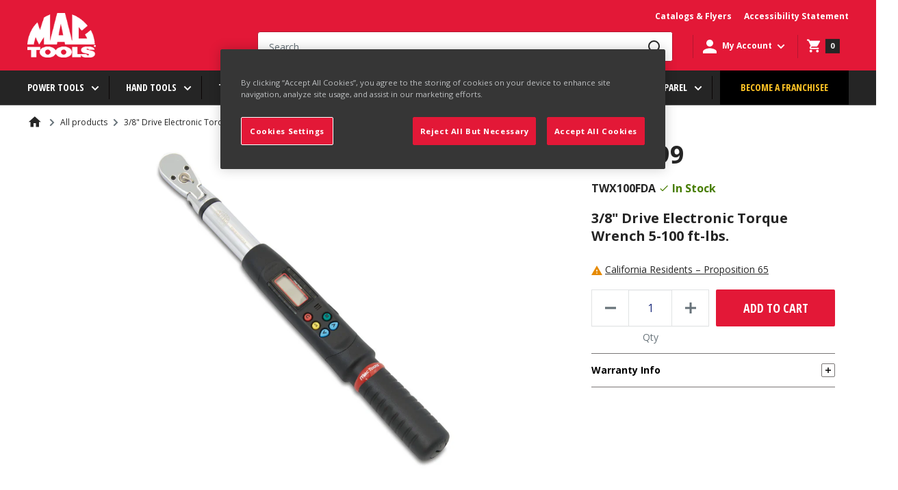

--- FILE ---
content_type: text/html; charset=utf-8
request_url: https://www.mactools.com/products/twx100fda
body_size: 67916
content:
<!doctype html>
<script>
  function sessionUserRedirect() {
    const pageUrls = ['/pages/account-credit', '/pages/wish-list'];
    let reqPath = window.location.pathname;
    if (pageUrls.includes(reqPath)) {
      window.location.href = `/account/login?return_url=${reqPath}`;
    }
  }
</script>


  <script>
    sessionStorage.getItem('isSessionSet') !== null ? sessionStorage.removeItem('isSessionSet') : null;
    sessionStorage.getItem('isSessionToken') !== null ? sessionStorage.removeItem('isSessionToken') : null;
  </script>




<html class="no-js" lang="en">


 <head>


    <meta charset="utf-8">
    <meta name="viewport" content="width=device-width, initial-scale=1.0, maximum-scale=2, user-scalable=0"/>
    <meta name="theme-color" content="#000000"><meta http-equiv="Content-Security-Policy" content="
    default-src 'self';
    script-src 'self' 'unsafe-inline' 'unsafe-eval'
      https://www.googletagmanager.com
      https://cdn.shopify.com
      https://d3js.org
      https://code.jquery.com
      https://modapps.com.au
      https://cdn.jsdelivr.net
      https://api.ipapi.com
      https://pro.ip-api.com
      https://cdn.cookielaw.org
      https://pi.pardot.com
      https://connect.facebook.net
      https://*.hotjar.com
      https://*.klaviyo.com
	  https://*.cloudfront.net
      https://www.google-analytics.com
      https://googleads.g.doubleclick.net
      https://iar.sbdinc.com
      https://js.hcaptcha.com
	  https://*.zscloud.net
	  https://*.onetrust.com
      https://public.punchout2go.com;
    style-src 'self' 'unsafe-inline'
      https://cdn.shopify.com
      https://connect.punchout2go.com
      https://public.punchout2go.com
	  https://*.zscloud.net
      https://fonts.googleapis.com;
    frame-src
      https://www.mactools.com
      https://cdn.shopify.com
	  https://*.vimeo.com
      https://www.youtube-nocookie.com
      https://www.youtube.com
      https://www.facebook.com
	  https://www.google.com
	  https://google.com
	  https://*.sbdinc.com
	  https://*.zscloud.net
      https://newassets.hcaptcha.com
      https://*.doubleclick.net
	  https://www.googletagmanager.com
	  https://*.cloudfront.net
	  https://*.onetrust.com
      https://pay.shopify.com;
	media-src 'self' 
      https://player.vimeo.com
      https://cdn.shopify.com
	  https://*.vimeocdn.com
	  https://*.digitaloceanspaces.com
      https://www.youtube.com
	  https://*.zscloud.net
	  https://*.cloudfront.net
	  https://*.onetrust.com
      https://www.youtube-nocookie.com;  
    img-src 'self' data:
      https://cdn.cookielaw.org
	  https://*.accentuate.io
	  https://*.doubleclick.net
	  https://*.vimeocdn.com
      https://www.facebook.com
      https://www.google.com
      https://www.google.co.in
      https://www.googletagmanager.com
	  https://www.google-analytics.com
	  https://*.zscloud.net
	  https://*.cloudfront.net
	  https://*.ytimg.com
	  https://*.onetrust.com
      https://cdn.shopify.com;
    font-src 'self'
      https://cdn.shopify.com
	  https://fonts.google.com
	  https://fonts.googleapis.com
      https://fonts.shopifycdn.com
      https://fonts.gstatic.com;
    connect-src 'self'
      https://cdn.shopify.com
      https://cdn.cookielaw.org
      https://content.hotjar.io
      wss://ws.hotjar.com
      https://modapps.com.au
      https://www.facebook.com
      https://www.google.com
      https://*.onetrust.com
	  https://*.klaviyo.com
      https://appservice.mactools.com
      https://www.google-analytics.com
      https://www.merchant-center-analytics.goog
	  https://*.zscloud.net
      https://monorail-edge.shopifysvc.com;
    object-src 'none';
"><!-- Google Tag Manager -->
<script>(function(w,d,s,l,i){w[l]=w[l]||[];w[l].push({'gtm.start':
new Date().getTime(),event:'gtm.js'});var f=d.getElementsByTagName(s)[0],
j=d.createElement(s),dl=l!='dataLayer'?'&l='+l:'';j.async=true;j.src=
'https://www.googletagmanager.com/gtm.js?id='+i+dl;f.parentNode.insertBefore(j,f);
})(window,document,'script','dataLayer','GTM-N47TBF2');</script>
<!-- End Google Tag Manager -->

<!-- Google Tag Manager (noscript) -->
<noscript><iframe src="https://www.googletagmanager.com/ns.html?id=GTM-N47TBF2" height="0" width="0" style="display:none;visibility:hidden"></iframe></noscript>
<!-- End Google Tag Manager (noscript) --><!-- hreflang tag -->
    <link rel="alternate" href="https://www.mactools.com/products/twx100fda" hreflang="en-us" />
    <link rel="alternate" href="https://www.mactools.ca/products/twx100fda" hreflang="en-ca" />
    <!-- hreflang tag -->

    <meta name="google-site-verification" content="rIFKZFIFk9IX8FVnERFzAXYufSmEma6E9YIvWP85jaM"><title>3/8&quot; Drive Electronic Torque Wrench 5-100 ft-lbs. - TWX100FDA | Mac Tools</title><meta name="description" content="Flexible head for increased access .LED Readout for easy viewing of results and audible beep when the desired level is reached .Fifty data point memory for recall .Four selectable units: Nm, ft-lbs., in-lbs., kg-cm.Nine presets stores commonly used values for quick reference"><link rel="canonical" href="https://www.mactools.com/products/twx100fda"><link rel="shortcut icon" href="//www.mactools.com/cdn/shop/files/MT_-_2021_-_Favicon_-_96x96_7357d37c-4fdd-41ea-bceb-904d86bca02a_96x96.png?v=1621952886" type="image/png"><link rel="preload" as="style" href="//www.mactools.com/cdn/shop/t/27/assets/theme.css?v=182234900166234308331763634300">
    <link rel="preload" as="style" href="//www.mactools.com/cdn/shop/t/27/assets/mactools-component.scss.css?v=91611814178641438061675082856">
    <link rel="preload" as="style" href="//www.mactools.com/cdn/shop/t/27/assets/bvaccel.css?v=175730163210748254631765520387">
    <link rel="preload" as="script" href="//www.mactools.com/cdn/shop/t/27/assets/theme.min.js?v=52375426991801151821675082871">
    <link rel="preconnect" href="https://cdn.shopify.com">
    <link rel="preconnect" href="https://fonts.shopifycdn.com">
    <link rel="dns-prefetch" href="https://productreviews.shopifycdn.com">
    <link rel="dns-prefetch" href="https://ajax.googleapis.com">
    <link rel="dns-prefetch" href="https://maps.googleapis.com">
    <link rel="dns-prefetch" href="https://maps.gstatic.com">

    <link href="https://fonts.googleapis.com/css2?family=Open+Sans+Condensed:wght@700&display=swap" rel="stylesheet">
    <link href="https://fonts.googleapis.com/css2?family=Open+Sans:wght@400;700;800&display=swap" rel="stylesheet">
    
    <!-- accordion css and js -->
    <link rel="stylesheet" href="//www.mactools.com/cdn/shop/t/27/assets/accordion.css?v=80440058823460171181755773233">
    <script src="//www.mactools.com/cdn/shop/t/27/assets/jquery-1.12.4.js?v=144879769145206360891675082853" ></script>
    <script src="//www.mactools.com/cdn/shop/t/27/assets/jquery-ui.js?v=37261549171205147911675082854" defer></script>
    
    <!-- gallery comment css and js -->
    <script src="//www.mactools.com/cdn/shop/t/27/assets/slick.js?v=153884650845115104331675082864" defer></script>
    <link rel="stylesheet" href="//www.mactools.com/cdn/shop/t/27/assets/slick.scss.css?v=43912314229098499291675082865">
    <link rel="stylesheet" href="//www.mactools.com/cdn/shop/t/27/assets/slick-theme.scss.css?v=9623168108669310371675082863">
    <link rel="stylesheet" href="//www.mactools.com/cdn/shop/t/27/assets/slick-custom.scss.css?v=86180455894641168591675082862">

    <meta property="og:type" content="product">
  <meta property="og:title" content="3/8&quot; Drive Electronic Torque Wrench 5-100 ft-lbs."><meta property="og:image" content="http://www.mactools.com/cdn/shop/products/TWX100FDA.jpg?v=1648896530">
    <meta property="og:image:secure_url" content="https://www.mactools.com/cdn/shop/products/TWX100FDA.jpg?v=1648896530">
    <meta property="og:image:width" content="780">
    <meta property="og:image:height" content="780">
  <meta property="product:price:amount" content="499.99">
  <meta property="product:price:currency" content="USD">
  <meta property="og:description" content="Flexible head for increased access .LED Readout for easy viewing of results and audible beep when the desired level is reached .Fifty data point memory for recall .Four selectable units: Nm, ft-lbs., in-lbs., kg-cm.Nine presets stores commonly used values for quick reference"><meta property="og:url" content="https://www.mactools.com/products/twx100fda">
<meta property="og:site_name" content="Mac Tools"><meta name="twitter:card" content="summary"><meta name="twitter:title" content="3/8&quot; Drive Electronic Torque Wrench 5-100 ft-lbs.">
  <meta name="twitter:description" content="{&quot;specs&quot;:{&quot;spec&quot;:[{&quot;name&quot;:&quot;MT_AllowRetailStyle&quot;,&quot;value&quot;:&quot;false&quot;},{&quot;name&quot;:&quot;MT_FeaturesAndBenefits&quot;,&quot;value&quot;:&quot;Flexible head for increased access |LED Readout for easy viewing of results and audible beep when the desired level is reached |Fifty data point memory for recall |Four selectable units: Nm, ft-lbs., in-lbs., kg-cm|Nine presets stores commonly used values for quick reference&quot;},{&quot;name&quot;:&quot;MT_HidePrice&quot;,&quot;value&quot;:&quot;false&quot;},{&quot;name&quot;:&quot;MT_IndexName_Specs&quot;,&quot;value&quot;:&quot;Torque Wrench, Electronic&quot;},{&quot;name&quot;:&quot;MT_Pims_Description&quot;,&quot;value&quot;:&quot;3/8\&quot; Drive Electronic Torque Wrench 5-100 ft-lbs.&quot;},{&quot;name&quot;:&quot;MT_ProductName&quot;,&quot;value&quot;:&quot;Torque Wrench, Electronic; Electronic Torque Wrench&quot;},{&quot;name&quot;:&quot;MT_Style_Specs&quot;,&quot;value&quot;:&quot;Electronic&quot;},{&quot;name&quot;:&quot;MT_TorqueRange_FtLbs_Specs&quot;,&quot;value&quot;:&quot;5-100 ft-lbs.&quot;},{&quot;name&quot;:&quot;MT_TorqueRange_InLbs_Specs&quot;,&quot;value&quot;:&quot;60-1200 in-lbs.&quot;},{&quot;name&quot;:&quot;MT_TorqueRange_Nm_Specs&quot;,&quot;value&quot;:&quot;7-135 Nm&quot;},{&quot;name&quot;:&quot;MT_Videos&quot;,&quot;value&quot;:&quot;https://youtu.be/ca1thSjPdf8?rel=0&quot;}]},&quot;refiners&quot;:{&quot;refiner&quot;:[{&quot;name&quot;:&quot;Style&quot;,&quot;value&quot;:&quot;Electronic&quot;},{&quot;name&quot;:&quot;Torque Range [Ft-Lbs.]&quot;,&quot;value&quot;:&quot;5-100 ft-lbs.&quot;},{&quot;name&quot;:&quot;Torque Range [In-Lbs]&quot;,&quot;value&quot;:&quot;60-1200 in-lbs.&quot;},{&quot;name&quot;:&quot;Torque Range [Nm]&quot;,&quot;value&quot;:&quot;7-135 Nm&quot;}]},&quot;featuresandbenefits&quot;:&quot;Flexible head for increased access |LED Readout for easy viewing of results and audible beep when the desired level is reached |Fifty data point memory for recall |Four selectable units: Nm, ft-lbs., in-lbs., kg-cm|Nine presets stores commonly used values for quick reference&quot;,&quot;schoolnames&quot;:{&quot;value&quot;:null},&quot;contents&quot;:null,&quot;drawings&quot;:null}">
  <meta name="twitter:image" content="https://www.mactools.com/cdn/shop/products/TWX100FDA_600x600_crop_center.jpg?v=1648896530">
    <link rel="preload" href="//www.mactools.com/cdn/fonts/barlow/barlow_n6.329f582a81f63f125e63c20a5a80ae9477df68e1.woff2" as="font" type="font/woff2" crossorigin>
<link rel="preload" href="//www.mactools.com/cdn/fonts/barlow/barlow_n5.a193a1990790eba0cc5cca569d23799830e90f07.woff2" as="font" type="font/woff2" crossorigin>

<style>
  @font-face {
  font-family: Barlow;
  font-weight: 600;
  font-style: normal;
  font-display: swap;
  src: url("//www.mactools.com/cdn/fonts/barlow/barlow_n6.329f582a81f63f125e63c20a5a80ae9477df68e1.woff2") format("woff2"),
       url("//www.mactools.com/cdn/fonts/barlow/barlow_n6.0163402e36247bcb8b02716880d0b39568412e9e.woff") format("woff");
}

  @font-face {
  font-family: Barlow;
  font-weight: 500;
  font-style: normal;
  font-display: swap;
  src: url("//www.mactools.com/cdn/fonts/barlow/barlow_n5.a193a1990790eba0cc5cca569d23799830e90f07.woff2") format("woff2"),
       url("//www.mactools.com/cdn/fonts/barlow/barlow_n5.ae31c82169b1dc0715609b8cc6a610b917808358.woff") format("woff");
}
@font-face {
  font-family: Barlow;
  font-weight: 600;
  font-style: normal;
  font-display: swap;
  src: url("//www.mactools.com/cdn/fonts/barlow/barlow_n6.329f582a81f63f125e63c20a5a80ae9477df68e1.woff2") format("woff2"),
       url("//www.mactools.com/cdn/fonts/barlow/barlow_n6.0163402e36247bcb8b02716880d0b39568412e9e.woff") format("woff");
}
@font-face {
  font-family: Barlow;
  font-weight: 600;
  font-style: italic;
  font-display: swap;
  src: url("//www.mactools.com/cdn/fonts/barlow/barlow_i6.5a22bd20fb27bad4d7674cc6e666fb9c77d813bb.woff2") format("woff2"),
       url("//www.mactools.com/cdn/fonts/barlow/barlow_i6.1c8787fcb59f3add01a87f21b38c7ef797e3b3a1.woff") format("woff");
}


  @font-face {
  font-family: Barlow;
  font-weight: 700;
  font-style: normal;
  font-display: swap;
  src: url("//www.mactools.com/cdn/fonts/barlow/barlow_n7.691d1d11f150e857dcbc1c10ef03d825bc378d81.woff2") format("woff2"),
       url("//www.mactools.com/cdn/fonts/barlow/barlow_n7.4fdbb1cb7da0e2c2f88492243ffa2b4f91924840.woff") format("woff");
}

  @font-face {
  font-family: Barlow;
  font-weight: 500;
  font-style: italic;
  font-display: swap;
  src: url("//www.mactools.com/cdn/fonts/barlow/barlow_i5.714d58286997b65cd479af615cfa9bb0a117a573.woff2") format("woff2"),
       url("//www.mactools.com/cdn/fonts/barlow/barlow_i5.0120f77e6447d3b5df4bbec8ad8c2d029d87fb21.woff") format("woff");
}

  @font-face {
  font-family: Barlow;
  font-weight: 700;
  font-style: italic;
  font-display: swap;
  src: url("//www.mactools.com/cdn/fonts/barlow/barlow_i7.50e19d6cc2ba5146fa437a5a7443c76d5d730103.woff2") format("woff2"),
       url("//www.mactools.com/cdn/fonts/barlow/barlow_i7.47e9f98f1b094d912e6fd631cc3fe93d9f40964f.woff") format("woff");
}


  :root {
    --default-text-font-size : 15px;
    --base-text-font-size    : 16px;
    --cta-button-font-size   : 14px;
    --heading-font-family    : Barlow, sans-serif;
    --heading-font-weight    : 600;
    --heading-font-style     : normal;
    --text-font-family       : Barlow, sans-serif;
    --text-font-weight       : 500;
    --text-font-style        : normal;
    --text-font-bolder-weight: 600;
    --text-link-decoration   : underline;

    --text-color               : #677279;
    --text-color-rgb           : 103, 114, 121;
    --heading-color            : #1e2d7d;
    --border-color             : #e1e3e4;
    --border-color-rgb         : 225, 227, 228;
    --form-border-color        : #d4d6d8;
    --nav-bar-border-color     : #5F5F5F;
    --accent-color             : #000000;
    --accent-color-rgb         : 0, 0, 0;
    --link-color               : #000000;
    --link-color-hover         : #00184D;
    --background               : #f3f5f6;
    --secondary-background     : #ffffff;
    --nav-bar-background       : #252525;
    --nav-bar-text-color       : #ffffff;
    --mega-menu-heading-color  : #ffffff;
    --secondary-background-rgb : 255, 255, 255;
    --accent-background        : rgba(0, 0, 0, 0.08);

    --input-background: #ffffff;

    --error-color       : #ff0000;
    --error-background  : rgba(255, 0, 0, 0.07);
    --success-color     : #00aa00;
    --success-background: rgba(0, 170, 0, 0.11);

    --primary-button-background      : #00badb;
    --primary-button-background-rgb  : 0, 186, 219;
    --primary-button-text-color      : #ffffff;
    --secondary-button-background    : #1e2d7d;
    --secondary-button-background-rgb: 30, 45, 125;
    --secondary-button-text-color    : #ffffff;

    --header-background      : #1e2d7d;
    --header-text-color      : #ffffff;
    --header-light-text-color: #a3afef;
    --header-border-color    : rgba(163, 175, 239, 0.3);
    --header-accent-color    : #00badb;

    --footer-background-color:    #f3f5f6;
    --footer-heading-text-color:  #1e2d7d;
    --footer-body-text-color:     #677279;
    --footer-body-text-color-rgb: 103, 114, 121;
    --footer-accent-color:        #00badb;
    --footer-accent-color-rgb:    0, 186, 219;
    --footer-border:              1px solid var(--border-color);

    --flickity-arrow-color: #abb1b4;--product-on-sale-accent           : #ee0000;
    --product-on-sale-accent-rgb       : 238, 0, 0;
    --product-on-sale-color            : #ffffff;
    --product-in-stock-color           : #008a00;
    --product-low-stock-color          : #ee0000;
    --product-sold-out-color           : #8a9297;
    --product-custom-label-1-background: #008a00;
    --product-custom-label-1-color     : #ffffff;
    --product-custom-label-2-background: #00a500;
    --product-custom-label-2-color     : #ffffff;
    --product-review-star-color        : #ffbd00;

    --mobile-container-gutter : 20px;
    --desktop-container-gutter: 40px;

    --color-white: #FFFFFF;
    --color-white-smoke: #F4F4F4;
    --color-black: #000000;

    --color-red-light: #FF94A4;
    --color-red-base: #E31837;
    --color-red-dark: #B31730;

    --color-yellow-light: #FFE49A;
    --color-yellow-base: #FFC425;
    --color-yellow-dark: #EBA325;

    --color-grey-light: #6B6B6B;
    --color-grey-light-200: #C4C4C4;
    --color-grey-base: #252525;
    --color-grey-800: #3F3F3F;
    --color-grey-dark: #000000;
    --color-grey-bg: #3F3F3F;
    --color-grey-border: #7E7E7E;
    --color-grey-borderlight: #dddddd;
    --color-grey-neutral: #1A1A1A;
    --color-grey-search: #B31730;

    --color-blue-light: #C3D4FB;
    --color-blue-base: #1D4ECA;
    --color-blue-dark: #00184D;

    --color-error-light: #FFCCC7;
    --color-error-base: #CD4040;
    --color-error-dark: #960019;

    --color-warning-light: #FFF6E0;
    --color-warning-base: #E68A01;
    --color-warning-dark: #AE5C00;

    --color-success-light: #EEF8DC;
    --color-success-base: #79AD23;
    --color-success-dark: #477D00;

    --color-disabled-background: #797676;
    --color-disabled-text: #0A0505;

    --color-focus: #0066FF;

    --font-opensans-condensed: 'Open Sans Condensed', sans-serif;
    --font-opensans: 'Open Sans', sans-serif;
  }
</style>

<script>
  // IE11 does not have support for CSS variables, so we have to polyfill them
  if (!(((window || {}).CSS || {}).supports && window.CSS.supports('(--a: 0)'))) {
    const script = document.createElement('script');
    script.type = 'text/javascript';
    script.src = 'https://cdn.jsdelivr.net/npm/css-vars-ponyfill@2';
    script.onload = function() {
      cssVars({});
    };

    document.getElementsByTagName('head')[0].appendChild(script);
  }
</script>


    <script>window.performance && window.performance.mark && window.performance.mark('shopify.content_for_header.start');</script><meta name="google-site-verification" content="xjJwEepfeekFElEm_bSezXfWxS4n6rNXI3HH-EQwpYs">
<meta id="shopify-digital-wallet" name="shopify-digital-wallet" content="/54488563895/digital_wallets/dialog">
<link rel="alternate" type="application/json+oembed" href="https://www.mactools.com/products/twx100fda.oembed">
<script async="async" src="/checkouts/internal/preloads.js?locale=en-US"></script>
<script id="shopify-features" type="application/json">{"accessToken":"3228da8a138439ac722b3fba9635416d","betas":["rich-media-storefront-analytics"],"domain":"www.mactools.com","predictiveSearch":true,"shopId":54488563895,"locale":"en"}</script>
<script>var Shopify = Shopify || {};
Shopify.shop = "mactools-prod.myshopify.com";
Shopify.locale = "en";
Shopify.currency = {"active":"USD","rate":"1.0"};
Shopify.country = "US";
Shopify.theme = {"name":"Mactools Production Theme","id":123294810295,"schema_name":"Warehouse","schema_version":"1.16.3","theme_store_id":null,"role":"main"};
Shopify.theme.handle = "null";
Shopify.theme.style = {"id":null,"handle":null};
Shopify.cdnHost = "www.mactools.com/cdn";
Shopify.routes = Shopify.routes || {};
Shopify.routes.root = "/";</script>
<script type="module">!function(o){(o.Shopify=o.Shopify||{}).modules=!0}(window);</script>
<script>!function(o){function n(){var o=[];function n(){o.push(Array.prototype.slice.apply(arguments))}return n.q=o,n}var t=o.Shopify=o.Shopify||{};t.loadFeatures=n(),t.autoloadFeatures=n()}(window);</script>
<script id="shop-js-analytics" type="application/json">{"pageType":"product"}</script>
<script defer="defer" async type="module" src="//www.mactools.com/cdn/shopifycloud/shop-js/modules/v2/client.init-shop-cart-sync_BApSsMSl.en.esm.js"></script>
<script defer="defer" async type="module" src="//www.mactools.com/cdn/shopifycloud/shop-js/modules/v2/chunk.common_CBoos6YZ.esm.js"></script>
<script type="module">
  await import("//www.mactools.com/cdn/shopifycloud/shop-js/modules/v2/client.init-shop-cart-sync_BApSsMSl.en.esm.js");
await import("//www.mactools.com/cdn/shopifycloud/shop-js/modules/v2/chunk.common_CBoos6YZ.esm.js");

  window.Shopify.SignInWithShop?.initShopCartSync?.({"fedCMEnabled":true,"windoidEnabled":true});

</script>
<script>(function() {
  var isLoaded = false;
  function asyncLoad() {
    if (isLoaded) return;
    isLoaded = true;
    var urls = ["https:\/\/cdn.jsdelivr.net\/gh\/baberuth22\/saltye@main\/scrollIntoView.js?shop=mactools-prod.myshopify.com","https:\/\/cdn.jsdelivr.net\/gh\/baberuth22\/saltye@main\/resizePreviewWindow.js?shop=mactools-prod.myshopify.com","https:\/\/cdn.jsdelivr.net\/gh\/baberuth22\/saltye@main\/token.js?shop=mactools-prod.myshopify.com"];
    for (var i = 0; i < urls.length; i++) {
      var s = document.createElement('script');
      s.type = 'text/javascript';
      s.async = true;
      s.src = urls[i];
      var x = document.getElementsByTagName('script')[0];
      x.parentNode.insertBefore(s, x);
    }
  };
  if(window.attachEvent) {
    window.attachEvent('onload', asyncLoad);
  } else {
    window.addEventListener('load', asyncLoad, false);
  }
})();</script>
<script id="__st">var __st={"a":54488563895,"offset":-18000,"reqid":"c379c858-3bea-4c1b-9149-73a083c63225-1768922005","pageurl":"www.mactools.com\/products\/twx100fda","u":"5946151f4854","p":"product","rtyp":"product","rid":6761962012855};</script>
<script>window.ShopifyPaypalV4VisibilityTracking = true;</script>
<script id="captcha-bootstrap">!function(){'use strict';const t='contact',e='account',n='new_comment',o=[[t,t],['blogs',n],['comments',n],[t,'customer']],c=[[e,'customer_login'],[e,'guest_login'],[e,'recover_customer_password'],[e,'create_customer']],r=t=>t.map((([t,e])=>`form[action*='/${t}']:not([data-nocaptcha='true']) input[name='form_type'][value='${e}']`)).join(','),a=t=>()=>t?[...document.querySelectorAll(t)].map((t=>t.form)):[];function s(){const t=[...o],e=r(t);return a(e)}const i='password',u='form_key',d=['recaptcha-v3-token','g-recaptcha-response','h-captcha-response',i],f=()=>{try{return window.sessionStorage}catch{return}},m='__shopify_v',_=t=>t.elements[u];function p(t,e,n=!1){try{const o=window.sessionStorage,c=JSON.parse(o.getItem(e)),{data:r}=function(t){const{data:e,action:n}=t;return t[m]||n?{data:e,action:n}:{data:t,action:n}}(c);for(const[e,n]of Object.entries(r))t.elements[e]&&(t.elements[e].value=n);n&&o.removeItem(e)}catch(o){console.error('form repopulation failed',{error:o})}}const l='form_type',E='cptcha';function T(t){t.dataset[E]=!0}const w=window,h=w.document,L='Shopify',v='ce_forms',y='captcha';let A=!1;((t,e)=>{const n=(g='f06e6c50-85a8-45c8-87d0-21a2b65856fe',I='https://cdn.shopify.com/shopifycloud/storefront-forms-hcaptcha/ce_storefront_forms_captcha_hcaptcha.v1.5.2.iife.js',D={infoText:'Protected by hCaptcha',privacyText:'Privacy',termsText:'Terms'},(t,e,n)=>{const o=w[L][v],c=o.bindForm;if(c)return c(t,g,e,D).then(n);var r;o.q.push([[t,g,e,D],n]),r=I,A||(h.body.append(Object.assign(h.createElement('script'),{id:'captcha-provider',async:!0,src:r})),A=!0)});var g,I,D;w[L]=w[L]||{},w[L][v]=w[L][v]||{},w[L][v].q=[],w[L][y]=w[L][y]||{},w[L][y].protect=function(t,e){n(t,void 0,e),T(t)},Object.freeze(w[L][y]),function(t,e,n,w,h,L){const[v,y,A,g]=function(t,e,n){const i=e?o:[],u=t?c:[],d=[...i,...u],f=r(d),m=r(i),_=r(d.filter((([t,e])=>n.includes(e))));return[a(f),a(m),a(_),s()]}(w,h,L),I=t=>{const e=t.target;return e instanceof HTMLFormElement?e:e&&e.form},D=t=>v().includes(t);t.addEventListener('submit',(t=>{const e=I(t);if(!e)return;const n=D(e)&&!e.dataset.hcaptchaBound&&!e.dataset.recaptchaBound,o=_(e),c=g().includes(e)&&(!o||!o.value);(n||c)&&t.preventDefault(),c&&!n&&(function(t){try{if(!f())return;!function(t){const e=f();if(!e)return;const n=_(t);if(!n)return;const o=n.value;o&&e.removeItem(o)}(t);const e=Array.from(Array(32),(()=>Math.random().toString(36)[2])).join('');!function(t,e){_(t)||t.append(Object.assign(document.createElement('input'),{type:'hidden',name:u})),t.elements[u].value=e}(t,e),function(t,e){const n=f();if(!n)return;const o=[...t.querySelectorAll(`input[type='${i}']`)].map((({name:t})=>t)),c=[...d,...o],r={};for(const[a,s]of new FormData(t).entries())c.includes(a)||(r[a]=s);n.setItem(e,JSON.stringify({[m]:1,action:t.action,data:r}))}(t,e)}catch(e){console.error('failed to persist form',e)}}(e),e.submit())}));const S=(t,e)=>{t&&!t.dataset[E]&&(n(t,e.some((e=>e===t))),T(t))};for(const o of['focusin','change'])t.addEventListener(o,(t=>{const e=I(t);D(e)&&S(e,y())}));const B=e.get('form_key'),M=e.get(l),P=B&&M;t.addEventListener('DOMContentLoaded',(()=>{const t=y();if(P)for(const e of t)e.elements[l].value===M&&p(e,B);[...new Set([...A(),...v().filter((t=>'true'===t.dataset.shopifyCaptcha))])].forEach((e=>S(e,t)))}))}(h,new URLSearchParams(w.location.search),n,t,e,['guest_login'])})(!0,!1)}();</script>
<script integrity="sha256-4kQ18oKyAcykRKYeNunJcIwy7WH5gtpwJnB7kiuLZ1E=" data-source-attribution="shopify.loadfeatures" defer="defer" src="//www.mactools.com/cdn/shopifycloud/storefront/assets/storefront/load_feature-a0a9edcb.js" crossorigin="anonymous"></script>
<script data-source-attribution="shopify.dynamic_checkout.dynamic.init">var Shopify=Shopify||{};Shopify.PaymentButton=Shopify.PaymentButton||{isStorefrontPortableWallets:!0,init:function(){window.Shopify.PaymentButton.init=function(){};var t=document.createElement("script");t.src="https://www.mactools.com/cdn/shopifycloud/portable-wallets/latest/portable-wallets.en.js",t.type="module",document.head.appendChild(t)}};
</script>
<script data-source-attribution="shopify.dynamic_checkout.buyer_consent">
  function portableWalletsHideBuyerConsent(e){var t=document.getElementById("shopify-buyer-consent"),n=document.getElementById("shopify-subscription-policy-button");t&&n&&(t.classList.add("hidden"),t.setAttribute("aria-hidden","true"),n.removeEventListener("click",e))}function portableWalletsShowBuyerConsent(e){var t=document.getElementById("shopify-buyer-consent"),n=document.getElementById("shopify-subscription-policy-button");t&&n&&(t.classList.remove("hidden"),t.removeAttribute("aria-hidden"),n.addEventListener("click",e))}window.Shopify?.PaymentButton&&(window.Shopify.PaymentButton.hideBuyerConsent=portableWalletsHideBuyerConsent,window.Shopify.PaymentButton.showBuyerConsent=portableWalletsShowBuyerConsent);
</script>
<script data-source-attribution="shopify.dynamic_checkout.cart.bootstrap">document.addEventListener("DOMContentLoaded",(function(){function t(){return document.querySelector("shopify-accelerated-checkout-cart, shopify-accelerated-checkout")}if(t())Shopify.PaymentButton.init();else{new MutationObserver((function(e,n){t()&&(Shopify.PaymentButton.init(),n.disconnect())})).observe(document.body,{childList:!0,subtree:!0})}}));
</script>
<link id="shopify-accelerated-checkout-styles" rel="stylesheet" media="screen" href="https://www.mactools.com/cdn/shopifycloud/portable-wallets/latest/accelerated-checkout-backwards-compat.css" crossorigin="anonymous">
<style id="shopify-accelerated-checkout-cart">
        #shopify-buyer-consent {
  margin-top: 1em;
  display: inline-block;
  width: 100%;
}

#shopify-buyer-consent.hidden {
  display: none;
}

#shopify-subscription-policy-button {
  background: none;
  border: none;
  padding: 0;
  text-decoration: underline;
  font-size: inherit;
  cursor: pointer;
}

#shopify-subscription-policy-button::before {
  box-shadow: none;
}

      </style>

<script>window.performance && window.performance.mark && window.performance.mark('shopify.content_for_header.end');</script>

    <link rel="stylesheet" href="//www.mactools.com/cdn/shop/t/27/assets/theme.css?v=182234900166234308331763634300">
    <link rel="stylesheet" href="//www.mactools.com/cdn/shop/t/27/assets/mactools-component.scss.css?v=91611814178641438061675082856">
    <link rel="stylesheet" href="//www.mactools.com/cdn/shop/t/27/assets/bvaccel.css?v=175730163210748254631765520387">
    <link rel="stylesheet" href="//www.mactools.com/cdn/shop/t/27/assets/mactools.css?v=100467994679663233131681817982">

    
  <script type="application/ld+json">
  {
    "@context": "http://schema.org",
    "@type": "Product",
    "offers": [{
          "@type": "Offer",
          "name": "Default Title",
          "availability":"https://schema.org/InStock",
          "priceValidUntil": "2026-01-30","sku": "TWX100FDA","url": "/products/twx100fda?variant=39813486772407"
        }],
    "brand": {
      "name": "MacTools"
    },
    "name": "3\/8\" Drive Electronic Torque Wrench 5-100 ft-lbs.",
    "description": "{\"specs\":{\"spec\":[{\"name\":\"MT_AllowRetailStyle\",\"value\":\"false\"},{\"name\":\"MT_FeaturesAndBenefits\",\"value\":\"Flexible head for increased access |LED Readout for easy viewing of results and audible beep when the desired level is reached |Fifty data point memory for recall |Four selectable units: Nm, ft-lbs., in-lbs., kg-cm|Nine presets stores commonly used values for quick reference\"},{\"name\":\"MT_HidePrice\",\"value\":\"false\"},{\"name\":\"MT_IndexName_Specs\",\"value\":\"Torque Wrench, Electronic\"},{\"name\":\"MT_Pims_Description\",\"value\":\"3\/8\\\" Drive Electronic Torque Wrench 5-100 ft-lbs.\"},{\"name\":\"MT_ProductName\",\"value\":\"Torque Wrench, Electronic; Electronic Torque Wrench\"},{\"name\":\"MT_Style_Specs\",\"value\":\"Electronic\"},{\"name\":\"MT_TorqueRange_FtLbs_Specs\",\"value\":\"5-100 ft-lbs.\"},{\"name\":\"MT_TorqueRange_InLbs_Specs\",\"value\":\"60-1200 in-lbs.\"},{\"name\":\"MT_TorqueRange_Nm_Specs\",\"value\":\"7-135 Nm\"},{\"name\":\"MT_Videos\",\"value\":\"https:\/\/youtu.be\/ca1thSjPdf8?rel=0\"}]},\"refiners\":{\"refiner\":[{\"name\":\"Style\",\"value\":\"Electronic\"},{\"name\":\"Torque Range [Ft-Lbs.]\",\"value\":\"5-100 ft-lbs.\"},{\"name\":\"Torque Range [In-Lbs]\",\"value\":\"60-1200 in-lbs.\"},{\"name\":\"Torque Range [Nm]\",\"value\":\"7-135 Nm\"}]},\"featuresandbenefits\":\"Flexible head for increased access |LED Readout for easy viewing of results and audible beep when the desired level is reached |Fifty data point memory for recall |Four selectable units: Nm, ft-lbs., in-lbs., kg-cm|Nine presets stores commonly used values for quick reference\",\"schoolnames\":{\"value\":null},\"contents\":null,\"drawings\":null}",
    "category": "individual",
    "url": "/products/twx100fda",
    "sku": "TWX100FDA",
    "image": {
      "@type": "ImageObject",
      "url": "https://www.mactools.com/cdn/shop/products/TWX100FDA_1024x.jpg?v=1648896530",
      "image": "https://www.mactools.com/cdn/shop/products/TWX100FDA_1024x.jpg?v=1648896530",
      "name": "3\/8\" Drive Electronic Torque Wrench 5-100 ft-lbs.",
      "width": "1024",
      "height": "1024"
    }
  }
  </script>



  <script type="application/ld+json">
  {
    "@context": "http://schema.org",
    "@type": "BreadcrumbList",
  "itemListElement": [{
      "@type": "ListItem",
      "position": 1,
      "name": "Home",
      "item": "https://www.mactools.com"
    },{
          "@type": "ListItem",
          "position": 2,
          "name": "3\/8\" Drive Electronic Torque Wrench 5-100 ft-lbs.",
          "item": "https://www.mactools.com/products/twx100fda"
        }]
  }
  </script>


    <link href="//www.mactools.com/cdn/shop/t/27/assets/aos.css?v=117996174019649865871675082841" rel="stylesheet">
<script src="//www.mactools.com/cdn/shop/t/27/assets/aos.js?v=146123878477799097641621810594"></script>
    <script>
  setTimeout(() => {
      function doesCookieExist(name) {
          const value = `; ${document.cookie}`;
          const parts = value.split(`; ${name}=`);
          return parts.length === 2;
      }
      function getCookieValue(name) {
          const value = `; ${document.cookie}`;
          const parts = value.split(`; ${name}=`);
          if (parts.length === 2) {
              return parts.pop().split(';').shift();
          }
          return null;
      }
      if (doesCookieExist('OptanonConsent')) {
          const optanonConsent = getCookieValue('OptanonConsent');
         if (
        optanonConsent &&
        (optanonConsent.includes('intType=6') ||
          optanonConsent.includes('intType=4') ||
          optanonConsent.includes('intType=1'))
      ) {

          const groupsMatch = optanonConsent.match(/groups=([^&]*)/);
          if (groupsMatch) {
              const decodedGroupsValue = decodeURIComponent(groupsMatch[1]);
              if (decodedGroupsValue.split(',').includes('4:1')) {
                const newsletterWrapperEl = document.querySelector('.js-newsletter-wrapper');
                if (newsletterWrapperEl) {
                  newsletterWrapperEl.style.display = 'block'
                }
              }
            }
          }
      } else {
          console.log('The OptanonConsent cookie does not exist.');
      }
  }, 5000);
</script>
<script>
      window.__BVA__ = {
        customerID: 0,
        customerTotalSpend: 0,
        totalSpendLimit: 6500,
        customerTags: null,
        customerSchool: null,
        customerSpent: null,
        placeholderImage: "\/\/www.mactools.com\/cdn\/shop\/t\/27\/assets\/placeholder-image.jpg?v=148333609144010394261621810605",
        currentVariant: {"id":6761962012855,"title":"3\/8\" Drive Electronic Torque Wrench 5-100 ft-lbs.","handle":"twx100fda","description":"{\"specs\":{\"spec\":[{\"name\":\"MT_AllowRetailStyle\",\"value\":\"false\"},{\"name\":\"MT_FeaturesAndBenefits\",\"value\":\"Flexible head for increased access |LED Readout for easy viewing of results and audible beep when the desired level is reached |Fifty data point memory for recall |Four selectable units: Nm, ft-lbs., in-lbs., kg-cm|Nine presets stores commonly used values for quick reference\"},{\"name\":\"MT_HidePrice\",\"value\":\"false\"},{\"name\":\"MT_IndexName_Specs\",\"value\":\"Torque Wrench, Electronic\"},{\"name\":\"MT_Pims_Description\",\"value\":\"3\/8\\\" Drive Electronic Torque Wrench 5-100 ft-lbs.\"},{\"name\":\"MT_ProductName\",\"value\":\"Torque Wrench, Electronic; Electronic Torque Wrench\"},{\"name\":\"MT_Style_Specs\",\"value\":\"Electronic\"},{\"name\":\"MT_TorqueRange_FtLbs_Specs\",\"value\":\"5-100 ft-lbs.\"},{\"name\":\"MT_TorqueRange_InLbs_Specs\",\"value\":\"60-1200 in-lbs.\"},{\"name\":\"MT_TorqueRange_Nm_Specs\",\"value\":\"7-135 Nm\"},{\"name\":\"MT_Videos\",\"value\":\"https:\/\/youtu.be\/ca1thSjPdf8?rel=0\"}]},\"refiners\":{\"refiner\":[{\"name\":\"Style\",\"value\":\"Electronic\"},{\"name\":\"Torque Range [Ft-Lbs.]\",\"value\":\"5-100 ft-lbs.\"},{\"name\":\"Torque Range [In-Lbs]\",\"value\":\"60-1200 in-lbs.\"},{\"name\":\"Torque Range [Nm]\",\"value\":\"7-135 Nm\"}]},\"featuresandbenefits\":\"Flexible head for increased access |LED Readout for easy viewing of results and audible beep when the desired level is reached |Fifty data point memory for recall |Four selectable units: Nm, ft-lbs., in-lbs., kg-cm|Nine presets stores commonly used values for quick reference\",\"schoolnames\":{\"value\":null},\"contents\":null,\"drawings\":null}","published_at":"2021-08-07T16:13:02-04:00","created_at":"2021-05-16T03:23:47-04:00","vendor":"MacTools","type":"individual","tags":["child|","DFU:Source_Custom_app|2402201055","EP:CountryOfOrigin|TW","EP:DiscontinueCode|","EP:DiscontinueFlag|false","EP:DiscountClass|N","EP:DivisionCode|USM","EP:ItemNum|TWX100FDA","EP:MinimumQty|1","EP:PackQty|1","EP:ReplacementItemNum|","EP:StageToWeb|false","EP:StudentCanBuy|Y","EP:TakeOrderFlag|true","EP:ThirdPartyVendorFlag|false","EP:UpsFreightOverride|U","EP:WarrantyCode|M1","EP:WebSalesChannelFlag|true","EP:Weight|3.85","PRICE:EP|130.41","PRICE:NA2|324.99","PRICE:NA3|374.99","PRICE:NA4|399.99","PRICE:NP|299.99","PRICE:PO|299.99","PRICE:SP|","PRICE:STP|249.99","REFINER:Style|Electronic","REFINER:Torque Range [Ft-Lbs.]|5-100 ft-lbs.","REFINER:Torque Range [In-Lbs]|60-1200 in-lbs.","REFINER:Torque Range [Nm]|7-135 Nm","schoolnames|"],"price":49999,"price_min":49999,"price_max":49999,"available":true,"price_varies":false,"compare_at_price":null,"compare_at_price_min":0,"compare_at_price_max":0,"compare_at_price_varies":false,"variants":[{"id":39813486772407,"title":"Default Title","option1":"Default Title","option2":null,"option3":null,"sku":"TWX100FDA","requires_shipping":true,"taxable":true,"featured_image":null,"available":true,"name":"3\/8\" Drive Electronic Torque Wrench 5-100 ft-lbs.","public_title":null,"options":["Default Title"],"price":49999,"weight":0,"compare_at_price":null,"inventory_management":"shopify","barcode":null,"requires_selling_plan":false,"selling_plan_allocations":[],"quantity_rule":{"min":1,"max":null,"increment":1}}],"images":["\/\/www.mactools.com\/cdn\/shop\/products\/TWX100FDA.jpg?v=1648896530"],"featured_image":"\/\/www.mactools.com\/cdn\/shop\/products\/TWX100FDA.jpg?v=1648896530","options":["Title"],"media":[{"alt":null,"id":23865056264375,"position":1,"preview_image":{"aspect_ratio":1.0,"height":780,"width":780,"src":"\/\/www.mactools.com\/cdn\/shop\/products\/TWX100FDA.jpg?v=1648896530"},"aspect_ratio":1.0,"height":780,"media_type":"image","src":"\/\/www.mactools.com\/cdn\/shop\/products\/TWX100FDA.jpg?v=1648896530","width":780}],"requires_selling_plan":false,"selling_plan_groups":[],"content":"{\"specs\":{\"spec\":[{\"name\":\"MT_AllowRetailStyle\",\"value\":\"false\"},{\"name\":\"MT_FeaturesAndBenefits\",\"value\":\"Flexible head for increased access |LED Readout for easy viewing of results and audible beep when the desired level is reached |Fifty data point memory for recall |Four selectable units: Nm, ft-lbs., in-lbs., kg-cm|Nine presets stores commonly used values for quick reference\"},{\"name\":\"MT_HidePrice\",\"value\":\"false\"},{\"name\":\"MT_IndexName_Specs\",\"value\":\"Torque Wrench, Electronic\"},{\"name\":\"MT_Pims_Description\",\"value\":\"3\/8\\\" Drive Electronic Torque Wrench 5-100 ft-lbs.\"},{\"name\":\"MT_ProductName\",\"value\":\"Torque Wrench, Electronic; Electronic Torque Wrench\"},{\"name\":\"MT_Style_Specs\",\"value\":\"Electronic\"},{\"name\":\"MT_TorqueRange_FtLbs_Specs\",\"value\":\"5-100 ft-lbs.\"},{\"name\":\"MT_TorqueRange_InLbs_Specs\",\"value\":\"60-1200 in-lbs.\"},{\"name\":\"MT_TorqueRange_Nm_Specs\",\"value\":\"7-135 Nm\"},{\"name\":\"MT_Videos\",\"value\":\"https:\/\/youtu.be\/ca1thSjPdf8?rel=0\"}]},\"refiners\":{\"refiner\":[{\"name\":\"Style\",\"value\":\"Electronic\"},{\"name\":\"Torque Range [Ft-Lbs.]\",\"value\":\"5-100 ft-lbs.\"},{\"name\":\"Torque Range [In-Lbs]\",\"value\":\"60-1200 in-lbs.\"},{\"name\":\"Torque Range [Nm]\",\"value\":\"7-135 Nm\"}]},\"featuresandbenefits\":\"Flexible head for increased access |LED Readout for easy viewing of results and audible beep when the desired level is reached |Fifty data point memory for recall |Four selectable units: Nm, ft-lbs., in-lbs., kg-cm|Nine presets stores commonly used values for quick reference\",\"schoolnames\":{\"value\":null},\"contents\":null,\"drawings\":null}"},
        cart : { items: [], total_price: 0 }
      }
    </script><script>
      // This allows to expose several variables to the global scope, to be used in scripts
      window.theme = {
        pageType: "product",
        cartCount: 0,
        moneyFormat: "${{amount}}",
        moneyWithCurrencyFormat: "${{amount}} USD",
        showDiscount: true,
        discountMode: "saving",
        searchMode: "product,page",
        searchUnavailableProducts: "last",
        cartType: "drawer"
      };

      window.routes = {
        rootUrl: "\/",
        rootUrlWithoutSlash: '',
        cartUrl: "\/cart",
        cartAddUrl: "\/cart\/add",
        cartChangeUrl: "\/cart\/change",
        searchUrl: "\/search",
        productRecommendationsUrl: "\/recommendations\/products"
      };

      window.languages = {
        productRegularPrice: "Regular price",
        productSalePrice: "Sale price",
        collectionOnSaleLabel: "Save {{savings}}",
        productFormUnavailable: "Unavailable",
        productFormAddToCart: "Add to cart",
        productFormSoldOut: "Sold out",
        productAdded: "Product has been added to your cart",
        productAddedShort: "Added!",
        shippingEstimatorNoResults: "No shipping could be found for your address.",
        shippingEstimatorOneResult: "There is one shipping rate for your address:",
        shippingEstimatorMultipleResults: "There are {{count}} shipping rates for your address:",
        shippingEstimatorErrors: "There are some errors:"
      };

      window.lazySizesConfig = {
        loadHidden: false,
        hFac: 0.8,
        expFactor: 3,
        customMedia: {
          '--phone': '(max-width: 640px)',
          '--tablet': '(min-width: 641px) and (max-width: 1023px)',
          '--lap': '(min-width: 1024px)'
        }
      };

      document.documentElement.className = document.documentElement.className.replace('no-js', 'js');
    </script><script src="https://d3js.org/d3.v5.min.js"></script>
    <script src="//www.mactools.com/cdn/shop/t/27/assets/theme.js?v=124326084127541852041763634301" defer></script>
    <script src="//www.mactools.com/cdn/shop/t/27/assets/custom.js?v=28480810364713332731738239640" defer></script>
    <script src="//www.mactools.com/cdn/shop/t/27/assets/custom-accessibility.js?v=100884343294773060431726642680" defer></script>

    
    
    <script>
        (function () {
          window.onpageshow = function() { 
            // We force re-freshing the cart content onpageshow, as most browsers will serve a cache copy when hitting the
            // back button, which cause staled data
            document.documentElement.dispatchEvent(new CustomEvent('cart:refresh', {
              bubbles: true,
              detail: {scrollToTop: false}
            }));
          };
        })();
      </script><script>
  window.__webpack_public_path__ = "//www.mactools.com/cdn/shop/t/27/assets/"
</script>
   
    
   
<!-- PUNCHOUT BEGINS -->
  	<link href="https://connect.punchout2go.com/jslib/lib/basic/basic.css" media="all" rel="stylesheet" type="text/css" />
  	<script src="https://public.punchout2go.com/common/jslib/0.0.9/libs.js" defer="defer"></script>
  	<script src="https://public.punchout2go.com/common/shopify/0.0.7/ext_shopify.js" defer="defer"></script>
  	<script src="https://public.punchout2go.com/common/jslib/0.0.9/po2go.js" defer="defer"></script>
  	<script src="//www.mactools.com/cdn/shop/t/27/assets/punchout.js?v=179332267294602132411675082861" defer="defer"></script>
<!-- PUNCHOUT ENDS -->
    <script src="https://modapps.com.au/geolocationredirect/assets/geo/mactools-prod.myshopify.com/main_geo.js" type="text/javascript"></script>  
<script>
var safariBrowserCompatibility = false;
var sessionStCall = false;
var ajaxLinkUrl = 'https://modapps.com.au/geolocationredirect/assets/geo/mactools-prod.myshopify.com/geolocationredirect.js';
 if(typeof(Storage) !== 'undefined') {
       try {
                localStorage.setItem('lStorageBrowserCheck', 1);
                localStorage.removeItem('lStorageBrowserCheck');
                safariBrowserCompatibility = true;
            } 
            catch (e) {
                Storage.prototype._setItem = Storage.prototype.setItem;
                Storage.prototype.setItem = function () { };
                safariBrowserCompatibility = false;
                console.log('Sorry, your browser does not support web storage...');
            }
            if (safariBrowserCompatibility) {
                if (window.sessionStorage.geoJsCodeTxt) {
                    sessionStCall = true;
                } else {
                    sessionStCall = false;
                }
            }
    } else {
            safariBrowserCompatibility = false;
            sessionStCall = false;
            console.log('Sorry, your browser does not support web storage...');
        }
if(sessionStCall){
          var s = document.createElement('script');
        s.type = 'text/javascript';
        try{
          s.appendChild(document.CreateTextNode(window.sessionStorage.geoJsCodeTxt));
          document.getElementsByTagName('head')[0].appendChild(s);
          
        }
        catch (e) {
          s.text = window.sessionStorage.geoJsCodeTxt;
          document.getElementsByTagName('head')[0].appendChild(s);
          
        }
  }
else {
modBarjquery.ajax({
          type: 'GET',
          data: { urlajaxpath : ajaxLinkUrl },  
          dataType: 'text', 
          async: false,
          url: 'https://modapps.com.au/geolocationredirect/getfilecs.php',
          timeout: 7000,   
          success: function (data) {           
            var tempScriptTxt = '';
                    if (safariBrowserCompatibility) {
                        window.sessionStorage.geoJsCodeTxt = data;
                        tempScriptTxt = window.sessionStorage.geoJsCodeTxt;
                    }  
                    else {
                      tempScriptTxt = data;
                      //alert(tempScriptTxt);
                    }                  
                    var s = document.createElement('script');
                    s.type = 'text/javascript';
                    try {
                        s.appendChild(document.CreateTextNode(tempScriptTxt));
                        document.getElementsByTagName('head')[0].appendChild(s);

                    }
                    catch (e) {
                        s.text = tempScriptTxt;
                        document.getElementsByTagName('head')[0].appendChild(s);

                    } }, 
          error: function (data) 
            { console.log('Cannot load service from server'); }
    });
}
</script> 
  <!-- BEGIN app block: shopify://apps/onetrust-consent-management/blocks/consent_management/a0f47f36-e440-438e-946e-6f1b3963b606 -->
<script src="https://cdn.shopify.com/extensions/f2dc2781-781c-4b62-b8ed-c5471f514e1a/51194b6b0c9144e9e9b055cb483ad8365a43092e/assets/storefront-consent.js"></script>
<script id="onetrust-script" src="https://cdn.cookielaw.org/scripttemplates/otSDKStub.js" type="text/javascript" charset="UTF-8" data-domain-script="d5a2f6a2-037c-47a6-9bd9-2acd54e82e52" data-shopify-consent-mapping={"analytics":[],"marketing":[],"preferences":[],"sale_of_data":[]}></script><!-- END app block --><link href="https://monorail-edge.shopifysvc.com" rel="dns-prefetch">
<script>(function(){if ("sendBeacon" in navigator && "performance" in window) {try {var session_token_from_headers = performance.getEntriesByType('navigation')[0].serverTiming.find(x => x.name == '_s').description;} catch {var session_token_from_headers = undefined;}var session_cookie_matches = document.cookie.match(/_shopify_s=([^;]*)/);var session_token_from_cookie = session_cookie_matches && session_cookie_matches.length === 2 ? session_cookie_matches[1] : "";var session_token = session_token_from_headers || session_token_from_cookie || "";function handle_abandonment_event(e) {var entries = performance.getEntries().filter(function(entry) {return /monorail-edge.shopifysvc.com/.test(entry.name);});if (!window.abandonment_tracked && entries.length === 0) {window.abandonment_tracked = true;var currentMs = Date.now();var navigation_start = performance.timing.navigationStart;var payload = {shop_id: 54488563895,url: window.location.href,navigation_start,duration: currentMs - navigation_start,session_token,page_type: "product"};window.navigator.sendBeacon("https://monorail-edge.shopifysvc.com/v1/produce", JSON.stringify({schema_id: "online_store_buyer_site_abandonment/1.1",payload: payload,metadata: {event_created_at_ms: currentMs,event_sent_at_ms: currentMs}}));}}window.addEventListener('pagehide', handle_abandonment_event);}}());</script>
<script id="web-pixels-manager-setup">(function e(e,d,r,n,o){if(void 0===o&&(o={}),!Boolean(null===(a=null===(i=window.Shopify)||void 0===i?void 0:i.analytics)||void 0===a?void 0:a.replayQueue)){var i,a;window.Shopify=window.Shopify||{};var t=window.Shopify;t.analytics=t.analytics||{};var s=t.analytics;s.replayQueue=[],s.publish=function(e,d,r){return s.replayQueue.push([e,d,r]),!0};try{self.performance.mark("wpm:start")}catch(e){}var l=function(){var e={modern:/Edge?\/(1{2}[4-9]|1[2-9]\d|[2-9]\d{2}|\d{4,})\.\d+(\.\d+|)|Firefox\/(1{2}[4-9]|1[2-9]\d|[2-9]\d{2}|\d{4,})\.\d+(\.\d+|)|Chrom(ium|e)\/(9{2}|\d{3,})\.\d+(\.\d+|)|(Maci|X1{2}).+ Version\/(15\.\d+|(1[6-9]|[2-9]\d|\d{3,})\.\d+)([,.]\d+|)( \(\w+\)|)( Mobile\/\w+|) Safari\/|Chrome.+OPR\/(9{2}|\d{3,})\.\d+\.\d+|(CPU[ +]OS|iPhone[ +]OS|CPU[ +]iPhone|CPU IPhone OS|CPU iPad OS)[ +]+(15[._]\d+|(1[6-9]|[2-9]\d|\d{3,})[._]\d+)([._]\d+|)|Android:?[ /-](13[3-9]|1[4-9]\d|[2-9]\d{2}|\d{4,})(\.\d+|)(\.\d+|)|Android.+Firefox\/(13[5-9]|1[4-9]\d|[2-9]\d{2}|\d{4,})\.\d+(\.\d+|)|Android.+Chrom(ium|e)\/(13[3-9]|1[4-9]\d|[2-9]\d{2}|\d{4,})\.\d+(\.\d+|)|SamsungBrowser\/([2-9]\d|\d{3,})\.\d+/,legacy:/Edge?\/(1[6-9]|[2-9]\d|\d{3,})\.\d+(\.\d+|)|Firefox\/(5[4-9]|[6-9]\d|\d{3,})\.\d+(\.\d+|)|Chrom(ium|e)\/(5[1-9]|[6-9]\d|\d{3,})\.\d+(\.\d+|)([\d.]+$|.*Safari\/(?![\d.]+ Edge\/[\d.]+$))|(Maci|X1{2}).+ Version\/(10\.\d+|(1[1-9]|[2-9]\d|\d{3,})\.\d+)([,.]\d+|)( \(\w+\)|)( Mobile\/\w+|) Safari\/|Chrome.+OPR\/(3[89]|[4-9]\d|\d{3,})\.\d+\.\d+|(CPU[ +]OS|iPhone[ +]OS|CPU[ +]iPhone|CPU IPhone OS|CPU iPad OS)[ +]+(10[._]\d+|(1[1-9]|[2-9]\d|\d{3,})[._]\d+)([._]\d+|)|Android:?[ /-](13[3-9]|1[4-9]\d|[2-9]\d{2}|\d{4,})(\.\d+|)(\.\d+|)|Mobile Safari.+OPR\/([89]\d|\d{3,})\.\d+\.\d+|Android.+Firefox\/(13[5-9]|1[4-9]\d|[2-9]\d{2}|\d{4,})\.\d+(\.\d+|)|Android.+Chrom(ium|e)\/(13[3-9]|1[4-9]\d|[2-9]\d{2}|\d{4,})\.\d+(\.\d+|)|Android.+(UC? ?Browser|UCWEB|U3)[ /]?(15\.([5-9]|\d{2,})|(1[6-9]|[2-9]\d|\d{3,})\.\d+)\.\d+|SamsungBrowser\/(5\.\d+|([6-9]|\d{2,})\.\d+)|Android.+MQ{2}Browser\/(14(\.(9|\d{2,})|)|(1[5-9]|[2-9]\d|\d{3,})(\.\d+|))(\.\d+|)|K[Aa][Ii]OS\/(3\.\d+|([4-9]|\d{2,})\.\d+)(\.\d+|)/},d=e.modern,r=e.legacy,n=navigator.userAgent;return n.match(d)?"modern":n.match(r)?"legacy":"unknown"}(),u="modern"===l?"modern":"legacy",c=(null!=n?n:{modern:"",legacy:""})[u],f=function(e){return[e.baseUrl,"/wpm","/b",e.hashVersion,"modern"===e.buildTarget?"m":"l",".js"].join("")}({baseUrl:d,hashVersion:r,buildTarget:u}),m=function(e){var d=e.version,r=e.bundleTarget,n=e.surface,o=e.pageUrl,i=e.monorailEndpoint;return{emit:function(e){var a=e.status,t=e.errorMsg,s=(new Date).getTime(),l=JSON.stringify({metadata:{event_sent_at_ms:s},events:[{schema_id:"web_pixels_manager_load/3.1",payload:{version:d,bundle_target:r,page_url:o,status:a,surface:n,error_msg:t},metadata:{event_created_at_ms:s}}]});if(!i)return console&&console.warn&&console.warn("[Web Pixels Manager] No Monorail endpoint provided, skipping logging."),!1;try{return self.navigator.sendBeacon.bind(self.navigator)(i,l)}catch(e){}var u=new XMLHttpRequest;try{return u.open("POST",i,!0),u.setRequestHeader("Content-Type","text/plain"),u.send(l),!0}catch(e){return console&&console.warn&&console.warn("[Web Pixels Manager] Got an unhandled error while logging to Monorail."),!1}}}}({version:r,bundleTarget:l,surface:e.surface,pageUrl:self.location.href,monorailEndpoint:e.monorailEndpoint});try{o.browserTarget=l,function(e){var d=e.src,r=e.async,n=void 0===r||r,o=e.onload,i=e.onerror,a=e.sri,t=e.scriptDataAttributes,s=void 0===t?{}:t,l=document.createElement("script"),u=document.querySelector("head"),c=document.querySelector("body");if(l.async=n,l.src=d,a&&(l.integrity=a,l.crossOrigin="anonymous"),s)for(var f in s)if(Object.prototype.hasOwnProperty.call(s,f))try{l.dataset[f]=s[f]}catch(e){}if(o&&l.addEventListener("load",o),i&&l.addEventListener("error",i),u)u.appendChild(l);else{if(!c)throw new Error("Did not find a head or body element to append the script");c.appendChild(l)}}({src:f,async:!0,onload:function(){if(!function(){var e,d;return Boolean(null===(d=null===(e=window.Shopify)||void 0===e?void 0:e.analytics)||void 0===d?void 0:d.initialized)}()){var d=window.webPixelsManager.init(e)||void 0;if(d){var r=window.Shopify.analytics;r.replayQueue.forEach((function(e){var r=e[0],n=e[1],o=e[2];d.publishCustomEvent(r,n,o)})),r.replayQueue=[],r.publish=d.publishCustomEvent,r.visitor=d.visitor,r.initialized=!0}}},onerror:function(){return m.emit({status:"failed",errorMsg:"".concat(f," has failed to load")})},sri:function(e){var d=/^sha384-[A-Za-z0-9+/=]+$/;return"string"==typeof e&&d.test(e)}(c)?c:"",scriptDataAttributes:o}),m.emit({status:"loading"})}catch(e){m.emit({status:"failed",errorMsg:(null==e?void 0:e.message)||"Unknown error"})}}})({shopId: 54488563895,storefrontBaseUrl: "https://www.mactools.com",extensionsBaseUrl: "https://extensions.shopifycdn.com/cdn/shopifycloud/web-pixels-manager",monorailEndpoint: "https://monorail-edge.shopifysvc.com/unstable/produce_batch",surface: "storefront-renderer",enabledBetaFlags: ["2dca8a86"],webPixelsConfigList: [{"id":"735412596","configuration":"{\"config\":\"{\\\"pixel_id\\\":\\\"GT-M638QHD\\\",\\\"target_country\\\":\\\"US\\\",\\\"gtag_events\\\":[{\\\"type\\\":\\\"purchase\\\",\\\"action_label\\\":\\\"MC-D438WNJDD3\\\"},{\\\"type\\\":\\\"page_view\\\",\\\"action_label\\\":\\\"MC-D438WNJDD3\\\"},{\\\"type\\\":\\\"view_item\\\",\\\"action_label\\\":\\\"MC-D438WNJDD3\\\"}],\\\"enable_monitoring_mode\\\":false}\"}","eventPayloadVersion":"v1","runtimeContext":"OPEN","scriptVersion":"b2a88bafab3e21179ed38636efcd8a93","type":"APP","apiClientId":1780363,"privacyPurposes":[],"dataSharingAdjustments":{"protectedCustomerApprovalScopes":["read_customer_address","read_customer_email","read_customer_name","read_customer_personal_data","read_customer_phone"]}},{"id":"41287863","eventPayloadVersion":"1","runtimeContext":"LAX","scriptVersion":"1","type":"CUSTOM","privacyPurposes":["ANALYTICS","MARKETING","SALE_OF_DATA"],"name":"GTM Checkout Events"},{"id":"shopify-app-pixel","configuration":"{}","eventPayloadVersion":"v1","runtimeContext":"STRICT","scriptVersion":"0450","apiClientId":"shopify-pixel","type":"APP","privacyPurposes":["ANALYTICS","MARKETING"]},{"id":"shopify-custom-pixel","eventPayloadVersion":"v1","runtimeContext":"LAX","scriptVersion":"0450","apiClientId":"shopify-pixel","type":"CUSTOM","privacyPurposes":["ANALYTICS","MARKETING"]}],isMerchantRequest: false,initData: {"shop":{"name":"Mac Tools","paymentSettings":{"currencyCode":"USD"},"myshopifyDomain":"mactools-prod.myshopify.com","countryCode":"US","storefrontUrl":"https:\/\/www.mactools.com"},"customer":null,"cart":null,"checkout":null,"productVariants":[{"price":{"amount":499.99,"currencyCode":"USD"},"product":{"title":"3\/8\" Drive Electronic Torque Wrench 5-100 ft-lbs.","vendor":"MacTools","id":"6761962012855","untranslatedTitle":"3\/8\" Drive Electronic Torque Wrench 5-100 ft-lbs.","url":"\/products\/twx100fda","type":"individual"},"id":"39813486772407","image":{"src":"\/\/www.mactools.com\/cdn\/shop\/products\/TWX100FDA.jpg?v=1648896530"},"sku":"TWX100FDA","title":"Default Title","untranslatedTitle":"Default Title"}],"purchasingCompany":null},},"https://www.mactools.com/cdn","fcfee988w5aeb613cpc8e4bc33m6693e112",{"modern":"","legacy":""},{"shopId":"54488563895","storefrontBaseUrl":"https:\/\/www.mactools.com","extensionBaseUrl":"https:\/\/extensions.shopifycdn.com\/cdn\/shopifycloud\/web-pixels-manager","surface":"storefront-renderer","enabledBetaFlags":"[\"2dca8a86\"]","isMerchantRequest":"false","hashVersion":"fcfee988w5aeb613cpc8e4bc33m6693e112","publish":"custom","events":"[[\"page_viewed\",{}],[\"product_viewed\",{\"productVariant\":{\"price\":{\"amount\":499.99,\"currencyCode\":\"USD\"},\"product\":{\"title\":\"3\/8\\\" Drive Electronic Torque Wrench 5-100 ft-lbs.\",\"vendor\":\"MacTools\",\"id\":\"6761962012855\",\"untranslatedTitle\":\"3\/8\\\" Drive Electronic Torque Wrench 5-100 ft-lbs.\",\"url\":\"\/products\/twx100fda\",\"type\":\"individual\"},\"id\":\"39813486772407\",\"image\":{\"src\":\"\/\/www.mactools.com\/cdn\/shop\/products\/TWX100FDA.jpg?v=1648896530\"},\"sku\":\"TWX100FDA\",\"title\":\"Default Title\",\"untranslatedTitle\":\"Default Title\"}}]]"});</script><script>
  window.ShopifyAnalytics = window.ShopifyAnalytics || {};
  window.ShopifyAnalytics.meta = window.ShopifyAnalytics.meta || {};
  window.ShopifyAnalytics.meta.currency = 'USD';
  var meta = {"product":{"id":6761962012855,"gid":"gid:\/\/shopify\/Product\/6761962012855","vendor":"MacTools","type":"individual","handle":"twx100fda","variants":[{"id":39813486772407,"price":49999,"name":"3\/8\" Drive Electronic Torque Wrench 5-100 ft-lbs.","public_title":null,"sku":"TWX100FDA"}],"remote":false},"page":{"pageType":"product","resourceType":"product","resourceId":6761962012855,"requestId":"c379c858-3bea-4c1b-9149-73a083c63225-1768922005"}};
  for (var attr in meta) {
    window.ShopifyAnalytics.meta[attr] = meta[attr];
  }
</script>
<script class="analytics">
  (function () {
    var customDocumentWrite = function(content) {
      var jquery = null;

      if (window.jQuery) {
        jquery = window.jQuery;
      } else if (window.Checkout && window.Checkout.$) {
        jquery = window.Checkout.$;
      }

      if (jquery) {
        jquery('body').append(content);
      }
    };

    var hasLoggedConversion = function(token) {
      if (token) {
        return document.cookie.indexOf('loggedConversion=' + token) !== -1;
      }
      return false;
    }

    var setCookieIfConversion = function(token) {
      if (token) {
        var twoMonthsFromNow = new Date(Date.now());
        twoMonthsFromNow.setMonth(twoMonthsFromNow.getMonth() + 2);

        document.cookie = 'loggedConversion=' + token + '; expires=' + twoMonthsFromNow;
      }
    }

    var trekkie = window.ShopifyAnalytics.lib = window.trekkie = window.trekkie || [];
    if (trekkie.integrations) {
      return;
    }
    trekkie.methods = [
      'identify',
      'page',
      'ready',
      'track',
      'trackForm',
      'trackLink'
    ];
    trekkie.factory = function(method) {
      return function() {
        var args = Array.prototype.slice.call(arguments);
        args.unshift(method);
        trekkie.push(args);
        return trekkie;
      };
    };
    for (var i = 0; i < trekkie.methods.length; i++) {
      var key = trekkie.methods[i];
      trekkie[key] = trekkie.factory(key);
    }
    trekkie.load = function(config) {
      trekkie.config = config || {};
      trekkie.config.initialDocumentCookie = document.cookie;
      var first = document.getElementsByTagName('script')[0];
      var script = document.createElement('script');
      script.type = 'text/javascript';
      script.onerror = function(e) {
        var scriptFallback = document.createElement('script');
        scriptFallback.type = 'text/javascript';
        scriptFallback.onerror = function(error) {
                var Monorail = {
      produce: function produce(monorailDomain, schemaId, payload) {
        var currentMs = new Date().getTime();
        var event = {
          schema_id: schemaId,
          payload: payload,
          metadata: {
            event_created_at_ms: currentMs,
            event_sent_at_ms: currentMs
          }
        };
        return Monorail.sendRequest("https://" + monorailDomain + "/v1/produce", JSON.stringify(event));
      },
      sendRequest: function sendRequest(endpointUrl, payload) {
        // Try the sendBeacon API
        if (window && window.navigator && typeof window.navigator.sendBeacon === 'function' && typeof window.Blob === 'function' && !Monorail.isIos12()) {
          var blobData = new window.Blob([payload], {
            type: 'text/plain'
          });

          if (window.navigator.sendBeacon(endpointUrl, blobData)) {
            return true;
          } // sendBeacon was not successful

        } // XHR beacon

        var xhr = new XMLHttpRequest();

        try {
          xhr.open('POST', endpointUrl);
          xhr.setRequestHeader('Content-Type', 'text/plain');
          xhr.send(payload);
        } catch (e) {
          console.log(e);
        }

        return false;
      },
      isIos12: function isIos12() {
        return window.navigator.userAgent.lastIndexOf('iPhone; CPU iPhone OS 12_') !== -1 || window.navigator.userAgent.lastIndexOf('iPad; CPU OS 12_') !== -1;
      }
    };
    Monorail.produce('monorail-edge.shopifysvc.com',
      'trekkie_storefront_load_errors/1.1',
      {shop_id: 54488563895,
      theme_id: 123294810295,
      app_name: "storefront",
      context_url: window.location.href,
      source_url: "//www.mactools.com/cdn/s/trekkie.storefront.cd680fe47e6c39ca5d5df5f0a32d569bc48c0f27.min.js"});

        };
        scriptFallback.async = true;
        scriptFallback.src = '//www.mactools.com/cdn/s/trekkie.storefront.cd680fe47e6c39ca5d5df5f0a32d569bc48c0f27.min.js';
        first.parentNode.insertBefore(scriptFallback, first);
      };
      script.async = true;
      script.src = '//www.mactools.com/cdn/s/trekkie.storefront.cd680fe47e6c39ca5d5df5f0a32d569bc48c0f27.min.js';
      first.parentNode.insertBefore(script, first);
    };
    trekkie.load(
      {"Trekkie":{"appName":"storefront","development":false,"defaultAttributes":{"shopId":54488563895,"isMerchantRequest":null,"themeId":123294810295,"themeCityHash":"13280673495943635723","contentLanguage":"en","currency":"USD"},"isServerSideCookieWritingEnabled":true,"monorailRegion":"shop_domain","enabledBetaFlags":["65f19447"]},"Session Attribution":{},"S2S":{"facebookCapiEnabled":false,"source":"trekkie-storefront-renderer","apiClientId":580111}}
    );

    var loaded = false;
    trekkie.ready(function() {
      if (loaded) return;
      loaded = true;

      window.ShopifyAnalytics.lib = window.trekkie;

      var originalDocumentWrite = document.write;
      document.write = customDocumentWrite;
      try { window.ShopifyAnalytics.merchantGoogleAnalytics.call(this); } catch(error) {};
      document.write = originalDocumentWrite;

      window.ShopifyAnalytics.lib.page(null,{"pageType":"product","resourceType":"product","resourceId":6761962012855,"requestId":"c379c858-3bea-4c1b-9149-73a083c63225-1768922005","shopifyEmitted":true});

      var match = window.location.pathname.match(/checkouts\/(.+)\/(thank_you|post_purchase)/)
      var token = match? match[1]: undefined;
      if (!hasLoggedConversion(token)) {
        setCookieIfConversion(token);
        window.ShopifyAnalytics.lib.track("Viewed Product",{"currency":"USD","variantId":39813486772407,"productId":6761962012855,"productGid":"gid:\/\/shopify\/Product\/6761962012855","name":"3\/8\" Drive Electronic Torque Wrench 5-100 ft-lbs.","price":"499.99","sku":"TWX100FDA","brand":"MacTools","variant":null,"category":"individual","nonInteraction":true,"remote":false},undefined,undefined,{"shopifyEmitted":true});
      window.ShopifyAnalytics.lib.track("monorail:\/\/trekkie_storefront_viewed_product\/1.1",{"currency":"USD","variantId":39813486772407,"productId":6761962012855,"productGid":"gid:\/\/shopify\/Product\/6761962012855","name":"3\/8\" Drive Electronic Torque Wrench 5-100 ft-lbs.","price":"499.99","sku":"TWX100FDA","brand":"MacTools","variant":null,"category":"individual","nonInteraction":true,"remote":false,"referer":"https:\/\/www.mactools.com\/products\/twx100fda"});
      }
    });


        var eventsListenerScript = document.createElement('script');
        eventsListenerScript.async = true;
        eventsListenerScript.src = "//www.mactools.com/cdn/shopifycloud/storefront/assets/shop_events_listener-3da45d37.js";
        document.getElementsByTagName('head')[0].appendChild(eventsListenerScript);

})();</script>
  <script>
  if (!window.ga || (window.ga && typeof window.ga !== 'function')) {
    window.ga = function ga() {
      (window.ga.q = window.ga.q || []).push(arguments);
      if (window.Shopify && window.Shopify.analytics && typeof window.Shopify.analytics.publish === 'function') {
        window.Shopify.analytics.publish("ga_stub_called", {}, {sendTo: "google_osp_migration"});
      }
      console.error("Shopify's Google Analytics stub called with:", Array.from(arguments), "\nSee https://help.shopify.com/manual/promoting-marketing/pixels/pixel-migration#google for more information.");
    };
    if (window.Shopify && window.Shopify.analytics && typeof window.Shopify.analytics.publish === 'function') {
      window.Shopify.analytics.publish("ga_stub_initialized", {}, {sendTo: "google_osp_migration"});
    }
  }
</script>
<script
  defer
  src="https://www.mactools.com/cdn/shopifycloud/perf-kit/shopify-perf-kit-3.0.4.min.js"
  data-application="storefront-renderer"
  data-shop-id="54488563895"
  data-render-region="gcp-us-central1"
  data-page-type="product"
  data-theme-instance-id="123294810295"
  data-theme-name="Warehouse"
  data-theme-version="1.16.3"
  data-monorail-region="shop_domain"
  data-resource-timing-sampling-rate="10"
  data-shs="true"
  data-shs-beacon="true"
  data-shs-export-with-fetch="true"
  data-shs-logs-sample-rate="1"
  data-shs-beacon-endpoint="https://www.mactools.com/api/collect"
></script>
</head>

  <body class="warehouse--v1 features--animate-zoom template-product " data-instant-intensity="viewport" role="main">

    
    
    <a href="#main" class="visually-hidden skip-to-content">Skip to content</a>
     
    <span class="loading-bar"></span>

    
    <div id="acStatusDisabled" class="acStatus form-message form-message--error text-center" style="display:none">
      <div class="_h3 form-message__title " data-form-status="">Your account has been disabled. Please contact support</div>
    </div>
    <div id="acStatusPendingStudent" class="acStatus form-message form-message--error text-center" style="display:none">
      <div class="_h3 form-message__title " data-form-status="">You can shop while your STP Account is being verified. Please check your email for updates.</div>
    </div>
    <div id="acStatusPendingStaff" class="acStatus form-message form-message--error text-center" style="display:none">
      <div class="_h3 form-message__title " data-form-status="">Your Staff account is pending for approval.</div>
    </div>
    
    
    
    <script>
      
      
      if(localStorage.getItem("acStatus")){
        var ac_status = localStorage.getItem("acStatus");
        jQuery("#acStatus"+ac_status).show();
      }
    </script>
    

     
    
    <div id="shopify-section-accessibility-announcement-bar" class="shopify-section"><section data-section-id="accessibility-announcement-bar" data-section-type="announcement-bar" data-section-settings=''>

      <div class="announcement-bar accessibility">
        <div class="container">
          <div class="announcement-bar__inner accessibility"><a class="announcement-bar__content announcement-bar__content--center"><svg xmlns="http://www.w3.org/2000/svg" height="24px" viewBox="0 -960 960 960" width="24px" fill="#5f6368"><path d="M320-80q-83 0-141.5-58.5T120-280q0-83 58.5-141.5T320-480v80q-50 0-85 35t-35 85q0 50 35 85t85 35q50 0 85-35t35-85h80q0 83-58.5 141.5T320-80Zm360-40v-200H440q-44 0-68-37.5t-6-78.5l74-164h-91l-24 62-77-22 28-72q9-23 29.5-35.5T350-680h208q45 0 68.5 36.5T632-566l-66 146h114q33 0 56.5 23.5T760-340v220h-80Zm-40-580q-33 0-56.5-23.5T560-780q0-33 23.5-56.5T640-860q33 0 56.5 23.5T720-780q0 33-23.5 56.5T640-700Z"/></svg>Accessibility Statement.</a><a class="announcement-read-more" href="https://www.stanleyblackanddecker.com/accessibility-statement">Read more.</a></div>
        </div>
      </div>
    </section>
  
    <style>
      .announcement-read-more{
        text-decoration: underline;
        font-weight: 400;
      }

      .announcement-bar.accessibility {
        background: #ffffff;
        color: #000000;
        padding: 5px;
        font-weight: bold;
        display: flex;
        align-items: center;
      }

      .announcement-bar.accessibility .announcement-bar__inner {
        display: flex;
        justify-content: center;
        align-items: center;
        gap: 8px;
      }

      .announcement-bar.accessibility .announcement-bar__content {
        display: flex;
        align-items: center;
        gap: 6px; 
      }

      @media screen and (min-width:999px){
        .announcement-bar.accessibility{
            display: none;
        }
      }
    </style></div>
    <div id="shopify-section-announcement-bar" class="shopify-section"></div><div id="shopify-section-popups" class="shopify-section"><div data-section-id="popups" data-section-type="popups"></div>
<style type="text/css">
  .iframe-space-wrap {
  	padding: 95px 0 0 0!important;
    min-height: 90vh;
    min-width: 90vw;
  }
  .iframe-space-wrap iframe{
    min-height: calc(90vh - 105px);
  }
  .select-wrapper--primary {
    font-size: 1rem;
  }
  .select-wrapper--primary svg {
  	position: absolute;
  }
  .select-wrapper--primary select {
    font-size: 1rem;
  }
</style>

 </div><div id="shopify-section-header" class="shopify-section shopify-section__header">

<script
  defer
  type="module"
  src="//www.mactools.com/cdn/shop/t/27/assets/wish-list.bundle.js?v=168122326726027923341696335024"></script>


<script src="https://code.jquery.com/jquery-1.12.4.js"></script>
<script src="https://code.jquery.com/ui/1.12.1/jquery-ui.js"></script>
<script>
  let customerId = 0;
  
    let customerTags = [];
    
  const endpointLink  = 'https://appservice.mactools.com/api';
  const token = 'cd3228d7-a065-4e7d-b7bb-7d8ceb787362';

  const adminApiShopifyVersion  = '';
  
  let amount_spent = 0;
  ;

  
  

  const stp_discount_limit_default  = '11000';
  let stp_discount_limit = stp_discount_limit_default;

  stp_discount_limit = 11000;

  const wishListQtyMin = parseInt('1');
  const wishListQtyMax = parseInt('100');

  const titleLabel = 'Your Wishlist';
  const wishListEmpty = 'Your Wishlist is currently empty.';
  const shopProducts =  'Shop our products';
  const loginToSeeWishList = 'Login to your account to see your wish list';
  const errorLoadingWishList = 'There was an error accessing your wish list. Try again later.&lt;br /&gt;If the problem persists, contact support.';
  const loadingLabel = 'Loading...';

  const productLabel = 'Product';
  const quantityLabel = 'Quantity';
  const totalLabel = 'Total';
  const decreaseQuantityLabel = 'Decrease quantity';
  const increaseQuantityLabel = 'Increase quantity';
  const removeLabel = 'Remove';
  const moveToCartLabel = 'Move to cart';
  const moveToWishListLabel = 'Add to wish list';
  const discontinuedLabel = 'Discontinued';
  const notAvailableLabel = 'Not Available';

  const currencySymbol = '$';

  const errorCode = {
      appApiError: 200,
      shopifyApiError: 201
  }
</script>





<section
  data-section-id="header"
  data-section-type="header"
  data-section-settings='{
  "navigationLayout": "inline",
  "desktopOpenTrigger": "hover",
  "useStickyHeader": false
  }'>


  

  <header class="header header--inline ">
    <div class="container">
      <span class="u-sr-only"><a href="https://www.stanleyblackanddecker.com/accessibility-statement" class="nav-bar__link link" data-type="menuitem" target="_blank" rel="noopener" aria-describedby="a11y-new-window-message">Accessibility Statement </a></span>

      <div class="header__inner"><nav class="header__mobile-nav hidden-desk">


            <button
              class="header__mobile-nav-toggle icon-state touch-area"
              data-action="toggle-menu"
              aria-expanded="false"
              aria-haspopup="true"
              aria-controls="mobile-menu"
              aria-label="Open menu">
              <span class="icon-state__primary"><svg focusable="false" class="icon icon--hamburger-mobile" viewBox="0 0 20 16" role="graphics-symbol" aria-label="hamburger-mobile icon">
      <path d="M0 14h20v2H0v-2zM0 0h20v2H0V0zm0 7h20v2H0V7z" fill="currentColor" fill-rule="evenodd"></path>
    </svg></span>
              <span class="icon-state__secondary"><svg focusable="false" class="icon icon--close" viewBox="0 0 19 19" role="graphics-symbol" aria-label="close icon">
      <path d="M9.1923882 8.39339828l7.7781745-7.7781746 1.4142136 1.41421357-7.7781746 7.77817459 7.7781746 7.77817456L16.9705627 19l-7.7781745-7.7781746L1.41421356 19 0 17.5857864l7.7781746-7.77817456L0 2.02943725 1.41421356.61522369 9.1923882 8.39339828z" fill="currentColor" fill-rule="evenodd"></path>
    </svg></span>
            </button><div id="mobile-menu" class="mobile-menu" aria-hidden="true"><svg focusable="false" class="icon icon--nav-triangle-borderless" viewBox="0 0 20 9" role="graphics-symbol" aria-label="nav-triangle-borderless icon">
      <path d="M.47108938 9c.2694725-.26871321.57077721-.56867841.90388257-.89986354C3.12384116 6.36134886 5.74788116 3.76338565 9.2467995.30653888c.4145057-.4095171 1.0844277-.40860098 1.4977971.00205122L19.4935156 9H.47108938z" fill="#ffffff"></path>
    </svg><div class="mobile-menu__inner">
    <div class="mobile-menu__panel">
      <div class="mobile-menu__section">
        <ul class="mobile-menu__nav" data-type="menu" role="list">

          
            <div class="mobile-menu__block-item">	
				  <button class="mobile-menu__accordion-title" aria-expanded="false" aria-controls="block-0" data-action="toggle-collapsible">
					<span>Power Tools</span>
					<span class="plus-button"></span>
				  </button>
			  	

              <div id="block-0" class="footer__collapsible">
                <div class="mobile-menu__collapsible-content">
                  <ul class="mobile-menu__linklist list--unstyled" role="list">

                    <div class="mobile-menu__nav-list-item"><button class="mobile-menu__nav-link" data-type="menuitem" aria-haspopup="true" aria-expanded="false" aria-controls="mobile-panel-0-0" data-action="open-panel">Air Tools<svg focusable="false" class="icon icon--arrow-right" viewBox="0 0 8 12" role="graphics-symbol" aria-label="arrow-right icon">
      <path stroke="currentColor" stroke-width="2" d="M2 2l4 4-4 4" fill="none" stroke-linecap="square"></path>
    </svg>
                          </button></div><div class="mobile-menu__nav-list-item"><button class="mobile-menu__nav-link" data-type="menuitem" aria-haspopup="true" aria-expanded="false" aria-controls="mobile-panel-0-1" data-action="open-panel">Cordless Tools<svg focusable="false" class="icon icon--arrow-right" viewBox="0 0 8 12" role="graphics-symbol" aria-label="arrow-right icon">
      <path stroke="currentColor" stroke-width="2" d="M2 2l4 4-4 4" fill="none" stroke-linecap="square"></path>
    </svg>
                          </button></div><div class="mobile-menu__nav-list-item"><button class="mobile-menu__nav-link" data-type="menuitem" aria-haspopup="true" aria-expanded="false" aria-controls="mobile-panel-0-2" data-action="open-panel">Power Tool Accessories<svg focusable="false" class="icon icon--arrow-right" viewBox="0 0 8 12" role="graphics-symbol" aria-label="arrow-right icon">
      <path stroke="currentColor" stroke-width="2" d="M2 2l4 4-4 4" fill="none" stroke-linecap="square"></path>
    </svg>
                          </button></div></ul>
                </div>
              </div>
            </div>
            <div class="mobile-menu__block-item">	
				  <button class="mobile-menu__accordion-title" aria-expanded="false" aria-controls="block-1" data-action="toggle-collapsible">
					<span>Hand Tools</span>
					<span class="plus-button"></span>
				  </button>
			  	

              <div id="block-1" class="footer__collapsible">
                <div class="mobile-menu__collapsible-content">
                  <ul class="mobile-menu__linklist list--unstyled" role="list">

                    <div class="mobile-menu__nav-list-item"><a href="/collections/cutting-and-scraping" class="mobile-menu__nav-list-toggle">Cutting and Scraping</a></div><div class="mobile-menu__nav-list-item"><a href="/collections/extracting-and-rethreading" class="mobile-menu__nav-list-toggle">Extracting and Rethreading </a></div><div class="mobile-menu__nav-list-item"><a href="/collections/hex-and-torx-keys" class="mobile-menu__nav-list-toggle">Hex and Torx Keys</a></div><div class="mobile-menu__nav-list-item"><a href="/collections/master-sets" class="mobile-menu__nav-list-toggle">Master Sets</a></div><div class="mobile-menu__nav-list-item"><a href="/collections/pliers" class="mobile-menu__nav-list-toggle">Pliers</a></div><div class="mobile-menu__nav-list-item"><button class="mobile-menu__nav-link" data-type="menuitem" aria-haspopup="true" aria-expanded="false" aria-controls="mobile-panel-1-5" data-action="open-panel">Ratchets and Accessories<svg focusable="false" class="icon icon--arrow-right" viewBox="0 0 8 12" role="graphics-symbol" aria-label="arrow-right icon">
      <path stroke="currentColor" stroke-width="2" d="M2 2l4 4-4 4" fill="none" stroke-linecap="square"></path>
    </svg>
                          </button></div><div class="mobile-menu__nav-list-item"><a href="/collections/screwdrivers-and-bits" class="mobile-menu__nav-list-toggle">Screwdrivers and Bits</a></div><div class="mobile-menu__nav-list-item"><button class="mobile-menu__nav-link" data-type="menuitem" aria-haspopup="true" aria-expanded="false" aria-controls="mobile-panel-1-7" data-action="open-panel">Sockets<svg focusable="false" class="icon icon--arrow-right" viewBox="0 0 8 12" role="graphics-symbol" aria-label="arrow-right icon">
      <path stroke="currentColor" stroke-width="2" d="M2 2l4 4-4 4" fill="none" stroke-linecap="square"></path>
    </svg>
                          </button></div><div class="mobile-menu__nav-list-item"><button class="mobile-menu__nav-link" data-type="menuitem" aria-haspopup="true" aria-expanded="false" aria-controls="mobile-panel-1-8" data-action="open-panel">Specialty Sockets<svg focusable="false" class="icon icon--arrow-right" viewBox="0 0 8 12" role="graphics-symbol" aria-label="arrow-right icon">
      <path stroke="currentColor" stroke-width="2" d="M2 2l4 4-4 4" fill="none" stroke-linecap="square"></path>
    </svg>
                          </button></div><div class="mobile-menu__nav-list-item"><a href="/collections/hand-tools_specialty-wrenches" class="mobile-menu__nav-list-toggle">Specialty Wrenches</a></div><div class="mobile-menu__nav-list-item"><a href="/collections/striking-and-struck" class="mobile-menu__nav-list-toggle">Striking and Struck</a></div><div class="mobile-menu__nav-list-item"><button class="mobile-menu__nav-link" data-type="menuitem" aria-haspopup="true" aria-expanded="false" aria-controls="mobile-panel-1-11" data-action="open-panel">Torque Wrenches<svg focusable="false" class="icon icon--arrow-right" viewBox="0 0 8 12" role="graphics-symbol" aria-label="arrow-right icon">
      <path stroke="currentColor" stroke-width="2" d="M2 2l4 4-4 4" fill="none" stroke-linecap="square"></path>
    </svg>
                          </button></div><div class="mobile-menu__nav-list-item"><button class="mobile-menu__nav-link" data-type="menuitem" aria-haspopup="true" aria-expanded="false" aria-controls="mobile-panel-1-12" data-action="open-panel">Wrenches<svg focusable="false" class="icon icon--arrow-right" viewBox="0 0 8 12" role="graphics-symbol" aria-label="arrow-right icon">
      <path stroke="currentColor" stroke-width="2" d="M2 2l4 4-4 4" fill="none" stroke-linecap="square"></path>
    </svg>
                          </button></div></ul>
                </div>
              </div>
            </div>
            <div class="mobile-menu__block-item">	
				  <button class="mobile-menu__accordion-title" aria-expanded="false" aria-controls="block-2" data-action="toggle-collapsible">
					<span>Tool Storage</span>
					<span class="plus-button"></span>
				  </button>
			  	

              <div id="block-2" class="footer__collapsible">
                <div class="mobile-menu__collapsible-content">
                  <ul class="mobile-menu__linklist list--unstyled" role="list">

                    <div class="mobile-menu__nav-list-item"><a href="/collections/tool-storage_tool-bags" class="mobile-menu__nav-list-toggle">Tool Bags</a></div><div class="mobile-menu__nav-list-item"><button class="mobile-menu__nav-link" data-type="menuitem" aria-haspopup="true" aria-expanded="false" aria-controls="mobile-panel-2-1" data-action="open-panel">Tool Storage Accessories<svg focusable="false" class="icon icon--arrow-right" viewBox="0 0 8 12" role="graphics-symbol" aria-label="arrow-right icon">
      <path stroke="currentColor" stroke-width="2" d="M2 2l4 4-4 4" fill="none" stroke-linecap="square"></path>
    </svg>
                          </button></div><div class="mobile-menu__nav-list-item"><a href="/collections/tool-storage_utility-carts" class="mobile-menu__nav-list-toggle">Utility Carts</a></div><div class="mobile-menu__nav-list-item"><a href="/collections/tool-storage_utility-cart-attachments-and-accessories" class="mobile-menu__nav-list-toggle">Utility Cart Accessories</a></div><div class="mobile-menu__nav-list-item"><a href="/collections/tool-storage_workbenches-and-cabinets" class="mobile-menu__nav-list-toggle">Workbenches and Cabinets</a></div><div class="mobile-menu__nav-list-item"><button class="mobile-menu__nav-link" data-type="menuitem" aria-haspopup="true" aria-expanded="false" aria-controls="mobile-panel-2-5" data-action="open-panel">Workstations<svg focusable="false" class="icon icon--arrow-right" viewBox="0 0 8 12" role="graphics-symbol" aria-label="arrow-right icon">
      <path stroke="currentColor" stroke-width="2" d="M2 2l4 4-4 4" fill="none" stroke-linecap="square"></path>
    </svg>
                          </button></div><div class="mobile-menu__nav-list-item"><button class="mobile-menu__nav-link" data-type="menuitem" aria-haspopup="true" aria-expanded="false" aria-controls="mobile-panel-2-6" data-action="open-panel">Workstation Attachments<svg focusable="false" class="icon icon--arrow-right" viewBox="0 0 8 12" role="graphics-symbol" aria-label="arrow-right icon">
      <path stroke="currentColor" stroke-width="2" d="M2 2l4 4-4 4" fill="none" stroke-linecap="square"></path>
    </svg>
                          </button></div></ul>
                </div>
              </div>
            </div>
            <div class="mobile-menu__block-item">	
				  <button class="mobile-menu__accordion-title" aria-expanded="false" aria-controls="block-3" data-action="toggle-collapsible">
					<span>Diagnostics & Testing</span>
					<span class="plus-button"></span>
				  </button>
			  	

              <div id="block-3" class="footer__collapsible">
                <div class="mobile-menu__collapsible-content">
                  <ul class="mobile-menu__linklist list--unstyled" role="list">

                    <div class="mobile-menu__nav-list-item"><a href="/collections/diagnostics-and-testing_circuit-fuse-testers" class="mobile-menu__nav-list-toggle">Circuit Testers</a></div><div class="mobile-menu__nav-list-item"><a href="/collections/diagnostics-and-testing_code-readers" class="mobile-menu__nav-list-toggle">Code Readers</a></div><div class="mobile-menu__nav-list-item"><a href="/collections/diagnostics-and-testing_digital-multimeters-and-accessories" class="mobile-menu__nav-list-toggle">Digital Multimeters</a></div><div class="mobile-menu__nav-list-item"><a href="/collections/diagnostics-and-testing_scan-tools" class="mobile-menu__nav-list-toggle">Scan Tools</a></div><div class="mobile-menu__nav-list-item"><a href="/collections/diagnostics-and-testing_scan-tools-and-accessories" class="mobile-menu__nav-list-toggle">Scan Tool Accessories</a></div><div class="mobile-menu__nav-list-item"><a href="/collections/smoke-machine-and-leak-detection" class="mobile-menu__nav-list-toggle">Smoke Machine and Leak Detection</a></div><div class="mobile-menu__nav-list-item"><a href="/collections/diagnostics-and-testing_specialty-testers" class="mobile-menu__nav-list-toggle">Specialty Testers</a></div></ul>
                </div>
              </div>
            </div>
            <div class="mobile-menu__block-item">	
				  <button class="mobile-menu__accordion-title" aria-expanded="false" aria-controls="block-4" data-action="toggle-collapsible">
					<span>Specialty & Shop Equipment</span>
					<span class="plus-button"></span>
				  </button>
			  	

              <div id="block-4" class="footer__collapsible">
                <div class="mobile-menu__collapsible-content">
                  <ul class="mobile-menu__linklist list--unstyled" role="list">

                    <div class="mobile-menu__nav-list-item"><a href="/collections/air-conditioning" class="mobile-menu__nav-list-toggle">Air Conditioning</a></div><div class="mobile-menu__nav-list-item"><a href="/collections/battery-and-radiator_cooling-system-testing" class="mobile-menu__nav-list-toggle">Cooling System Testing</a></div><div class="mobile-menu__nav-list-item"><a href="/collections/lighting-and-extension-cords" class="mobile-menu__nav-list-toggle">Illumination</a></div><div class="mobile-menu__nav-list-item"><a href="/collections/paint-and-body" class="mobile-menu__nav-list-toggle">Paint and Body</a></div><div class="mobile-menu__nav-list-item"><button class="mobile-menu__nav-link" data-type="menuitem" aria-haspopup="true" aria-expanded="false" aria-controls="mobile-panel-4-4" data-action="open-panel">Shop Equipment<svg focusable="false" class="icon icon--arrow-right" viewBox="0 0 8 12" role="graphics-symbol" aria-label="arrow-right icon">
      <path stroke="currentColor" stroke-width="2" d="M2 2l4 4-4 4" fill="none" stroke-linecap="square"></path>
    </svg>
                          </button></div><div class="mobile-menu__nav-list-item"><button class="mobile-menu__nav-link" data-type="menuitem" aria-haspopup="true" aria-expanded="false" aria-controls="mobile-panel-4-5" data-action="open-panel">Under Car<svg focusable="false" class="icon icon--arrow-right" viewBox="0 0 8 12" role="graphics-symbol" aria-label="arrow-right icon">
      <path stroke="currentColor" stroke-width="2" d="M2 2l4 4-4 4" fill="none" stroke-linecap="square"></path>
    </svg>
                          </button></div><div class="mobile-menu__nav-list-item"><button class="mobile-menu__nav-link" data-type="menuitem" aria-haspopup="true" aria-expanded="false" aria-controls="mobile-panel-4-6" data-action="open-panel">Under Hood<svg focusable="false" class="icon icon--arrow-right" viewBox="0 0 8 12" role="graphics-symbol" aria-label="arrow-right icon">
      <path stroke="currentColor" stroke-width="2" d="M2 2l4 4-4 4" fill="none" stroke-linecap="square"></path>
    </svg>
                          </button></div></ul>
                </div>
              </div>
            </div>
            <div class="mobile-menu__block-item">	
				  <button class="mobile-menu__accordion-title" aria-expanded="false" aria-controls="block-5" data-action="toggle-collapsible">
					<span>Gifts & Apparel</span>
					<span class="plus-button"></span>
				  </button>
			  	

              <div id="block-5" class="footer__collapsible">
                <div class="mobile-menu__collapsible-content">
                  <ul class="mobile-menu__linklist list--unstyled" role="list">

                    <div class="mobile-menu__nav-list-item"><a href="/collections/apparel_shirts" class="mobile-menu__nav-list-toggle">Shirts</a></div><div class="mobile-menu__nav-list-item"><a href="/collections/gifts-and-apparel_hoodies-and-sweatshirts" class="mobile-menu__nav-list-toggle">Hoodies & Sweatshirts</a></div><div class="mobile-menu__nav-list-item"><a href="/collections/apparel_outerwear" class="mobile-menu__nav-list-toggle">Outerwear</a></div><div class="mobile-menu__nav-list-item"><a href="/collections/apparel_hats" class="mobile-menu__nav-list-toggle">Hats</a></div><div class="mobile-menu__nav-list-item"><a href="/collections/apparel_womens_apparel" class="mobile-menu__nav-list-toggle">Women's Apparel</a></div><div class="mobile-menu__nav-list-item"><a href="/collections/apparel_youth" class="mobile-menu__nav-list-toggle">Youth</a></div><div class="mobile-menu__nav-list-item"><a href="/collections/gifts" class="mobile-menu__nav-list-toggle">Gifts & Accessories</a></div></ul>
                </div>
              </div>
            </div>
            <div class="mobile-menu__block-item">	
				  <button class="mobile-menu__accordion-title" aria-expanded="false" aria-controls="block-6" data-action="toggle-collapsible">
					<span>Featured Shops</span>
					<span class="plus-button"></span>
				  </button>
			  	

              <div id="block-6" class="footer__collapsible">
                <div class="mobile-menu__collapsible-content">
                  <ul class="mobile-menu__linklist list--unstyled" role="list">

                    <div class="mobile-menu__nav-list-item"><a href="/collections/new-arrivals" class="mobile-menu__nav-list-toggle">New Products Collection</a></div><div class="mobile-menu__nav-list-item"><a href="/collections/monthly-best-sellers" class="mobile-menu__nav-list-toggle">Best Sellers Collection</a></div><div class="mobile-menu__nav-list-item"><a href="/collections/r-b-r-t" class="mobile-menu__nav-list-toggle">R.B.R.T.™ Collection</a></div><div class="mobile-menu__nav-list-item"><a href="/collections/socket-bits" class="mobile-menu__nav-list-toggle">Socket Bits Collection</a></div><div class="mobile-menu__nav-list-item"><a href="/collections/nhra-collection" class="mobile-menu__nav-list-toggle">NHRA Collection</a></div><div class="mobile-menu__nav-list-item"><a href="/collections/foamsets" class="mobile-menu__nav-list-toggle">Mechanic's Foam Tool Sets</a></div></ul>
                </div>
              </div>
            </div>
            <div class="mobile-menu__block-item">	
				  <button class="mobile-menu__accordion-title" aria-expanded="false" aria-controls="block-7" data-action="toggle-collapsible">
					<span>Mac Tools</span>
					<span class="plus-button"></span>
				  </button>
			  	

              <div id="block-7" class="footer__collapsible">
                <div class="mobile-menu__collapsible-content">
                  <ul class="mobile-menu__linklist list--unstyled" role="list">

                    <div class="mobile-menu__nav-list-item"><a href="https://www.mactools.com/pages/whymactools" class="mobile-menu__nav-list-toggle">Become A Franchisee</a></div><div class="mobile-menu__nav-list-item"><a href="/pages/about-us" class="mobile-menu__nav-list-toggle">About Us</a></div><div class="mobile-menu__nav-list-item"><a href="/pages/catalog-flyers" class="mobile-menu__nav-list-toggle">Catalog & Flyers</a></div></ul>
                </div>
              </div>
            </div>
            <div class="mobile-menu__block-item"><button class="mobile-menu__accordion-title" aria-expanded="false" aria-controls="block-8" data-action="toggle-collapsible">
                  <span><a href="/pages/whymactools">Become A Franchisee</a></span>
                </button>
			  	

              <div id="block-8" class="footer__collapsible">
                <div class="mobile-menu__collapsible-content">
                  <ul class="mobile-menu__linklist list--unstyled" role="list">

                    </ul>
                </div>
              </div>
            </div><div class="mobile-menu__block-item"><button class="mobile-menu__accordion-title" aria-expanded="false" aria-controls="block-0" data-action="toggle-collapsible">
                  <span><a href="/pages/catalog-flyers">Catalogs & Flyers</a></span>
                </button>
              

              <div id="block-0" class="footer__collapsible">
                <div class="mobile-menu__collapsible-content">
                  <ul class="mobile-menu__linklist list--unstyled" role="list">

                    </ul>
                </div>
              </div>
            </div><div class="mobile-menu__block-item"><button class="mobile-menu__accordion-title" aria-expanded="false" aria-controls="block-1" data-action="toggle-collapsible">
                  <span><a href="https://www.stanleyblackanddecker.com/accessibility-statement">Accessibility Statement </a></span>
                </button>
              

              <div id="block-1" class="footer__collapsible">
                <div class="mobile-menu__collapsible-content">
                  <ul class="mobile-menu__linklist list--unstyled" role="list">

                    </ul>
                </div>
              </div>
            </div></ul>
      </div>
    </div>

    <div id="mobile-panel-0-0" class="mobile-menu__panel is-nested">
                <div class="mobile-menu__section is-sticky">
                  <button class="mobile-menu__back-button" data-action="close-panel">
                    <svg focusable="false" class="icon icon--arrow-left" viewBox="0 0 8 12" role="graphics-symbol" aria-label="arrow-left icon">
      <path stroke="currentColor" stroke-width="2" d="M6 10L2 6l4-4" fill="none" stroke-linecap="square"></path>
    </svg>
                    <span>Back</span>
                  </button>
                </div>

                <div class="mobile-menu__section sub_links">
                  <ul class="mobile-menu__nav" data-type="menu" role="list">
                    <span class="mobile-menu__panel-title">
                      Air Tools
                    </span><li class="mobile-menu__nav-item">
                        <a href="/collections/air-hammers" class="mobile-menu__nav-link">Air Hammers</a>
                      </li><li class="mobile-menu__nav-item">
                        <a href="/collections/air-saws" class="mobile-menu__nav-link">Air Saws</a>
                      </li><li class="mobile-menu__nav-item">
                        <a href="/collections/power-tools_air-body-repair-tools" class="mobile-menu__nav-link">Body Repair Tools</a>
                      </li><li class="mobile-menu__nav-item">
                        <a href="/collections/cut-off-tools" class="mobile-menu__nav-link">Cut-Off Tools</a>
                      </li><li class="mobile-menu__nav-item">
                        <a href="/collections/die-grinders" class="mobile-menu__nav-link">Die Grinders</a>
                      </li><li class="mobile-menu__nav-item">
                        <a href="/collections/drills" class="mobile-menu__nav-link">Drills</a>
                      </li><li class="mobile-menu__nav-item">
                        <a href="/collections/impact-wrenches" class="mobile-menu__nav-link">Impact Wrenches</a>
                      </li><li class="mobile-menu__nav-item">
                        <a href="/collections/air-ratchets" class="mobile-menu__nav-link">Ratchets</a>
                      </li><li class="mobile-menu__nav-item">
                        <a href="/collections/sanders" class="mobile-menu__nav-link">Sanders</a>
                      </li></ul>
                </div>
              </div><div id="mobile-panel-0-1" class="mobile-menu__panel is-nested">
                <div class="mobile-menu__section is-sticky">
                  <button class="mobile-menu__back-button" data-action="close-panel">
                    <svg focusable="false" class="icon icon--arrow-left" viewBox="0 0 8 12" role="graphics-symbol" aria-label="arrow-left icon">
      <path stroke="currentColor" stroke-width="2" d="M6 10L2 6l4-4" fill="none" stroke-linecap="square"></path>
    </svg>
                    <span>Back</span>
                  </button>
                </div>

                <div class="mobile-menu__section sub_links">
                  <ul class="mobile-menu__nav" data-type="menu" role="list">
                    <span class="mobile-menu__panel-title">
                      Cordless Tools
                    </span><li class="mobile-menu__nav-item">
                        <a href="/collections/20v-max" class="mobile-menu__nav-link">20V MAX* System</a>
                      </li><li class="mobile-menu__nav-item">
                        <a href="/collections/12v-max" class="mobile-menu__nav-link">12V MAX* System</a>
                      </li><li class="mobile-menu__nav-item">
                        <a href="/collections/batteries-and-chargers" class="mobile-menu__nav-link">Batteries and Chargers</a>
                      </li></ul>
                </div>
              </div><div id="mobile-panel-0-2" class="mobile-menu__panel is-nested">
                <div class="mobile-menu__section is-sticky">
                  <button class="mobile-menu__back-button" data-action="close-panel">
                    <svg focusable="false" class="icon icon--arrow-left" viewBox="0 0 8 12" role="graphics-symbol" aria-label="arrow-left icon">
      <path stroke="currentColor" stroke-width="2" d="M6 10L2 6l4-4" fill="none" stroke-linecap="square"></path>
    </svg>
                    <span>Back</span>
                  </button>
                </div>

                <div class="mobile-menu__section sub_links">
                  <ul class="mobile-menu__nav" data-type="menu" role="list">
                    <span class="mobile-menu__panel-title">
                      Power Tool Accessories
                    </span><li class="mobile-menu__nav-item">
                        <a href="/collections/power-tools_air-hose-attachments" class="mobile-menu__nav-link">Air Hose Attachments</a>
                      </li><li class="mobile-menu__nav-item">
                        <a href="/collections/power-tools_air-hoses-and-reels" class="mobile-menu__nav-link">Air Hoses and Reels</a>
                      </li><li class="mobile-menu__nav-item">
                        <a href="/collections/power-tools_air-tool-maintenance" class="mobile-menu__nav-link">Air Tool Maintenance</a>
                      </li><li class="mobile-menu__nav-item">
                        <a href="/collections/air-cordless-protective-boot-covers" class="mobile-menu__nav-link">Air/Cordless Protective Boot Covers</a>
                      </li><li class="mobile-menu__nav-item">
                        <a href="/collections/air-hammer-bits" class="mobile-menu__nav-link">Air Hammer Bits</a>
                      </li><li class="mobile-menu__nav-item">
                        <a href="/collections/drill-bits" class="mobile-menu__nav-link">Drill Bits</a>
                      </li><li class="mobile-menu__nav-item">
                        <a href="/collections/blow-guns" class="mobile-menu__nav-link">Blow Guns</a>
                      </li><li class="mobile-menu__nav-item">
                        <a href="/collections/power-tools_surface-preparation-accessories" class="mobile-menu__nav-link">Surface Preparation </a>
                      </li><li class="mobile-menu__nav-item">
                        <a href="/collections/power-tools_quarter-inch-hex-accessories" class="mobile-menu__nav-link">1/4" Hex Accessories</a>
                      </li></ul>
                </div>
              </div><div id="mobile-panel-1-5" class="mobile-menu__panel is-nested">
                <div class="mobile-menu__section is-sticky">
                  <button class="mobile-menu__back-button" data-action="close-panel">
                    <svg focusable="false" class="icon icon--arrow-left" viewBox="0 0 8 12" role="graphics-symbol" aria-label="arrow-left icon">
      <path stroke="currentColor" stroke-width="2" d="M6 10L2 6l4-4" fill="none" stroke-linecap="square"></path>
    </svg>
                    <span>Back</span>
                  </button>
                </div>

                <div class="mobile-menu__section sub_links">
                  <ul class="mobile-menu__nav" data-type="menu" role="list">
                    <span class="mobile-menu__panel-title">
                      Ratchets and Accessories
                    </span><li class="mobile-menu__nav-item">
                        <a href="/collections/ratchets-and-accessories_quarter-inch-drive" class="mobile-menu__nav-link">1/4" Drive Ratchets and Accessories</a>
                      </li><li class="mobile-menu__nav-item">
                        <a href="/collections/ratchets-and-accessories_three-eighths-inch-drive" class="mobile-menu__nav-link">3/8" Drive Ratchets and Accessories</a>
                      </li><li class="mobile-menu__nav-item">
                        <a href="/collections/ratchets-and-accessories_half-inch-drive" class="mobile-menu__nav-link">1/2" Drive Ratchets and Accessories</a>
                      </li><li class="mobile-menu__nav-item">
                        <a href="/collections/expert_sockets-and-drivers_three-quarter-drive" class="mobile-menu__nav-link">3/4" Drive Ratchets and Accessories</a>
                      </li><li class="mobile-menu__nav-item">
                        <a href="/collections/expert_sockets-and-drivers_one-inch-drive" class="mobile-menu__nav-link">1" Drive Ratchets and Accessories</a>
                      </li><li class="mobile-menu__nav-item">
                        <a href="/collections/ratchets-and-accessories_extensions" class="mobile-menu__nav-link">Extensions</a>
                      </li><li class="mobile-menu__nav-item">
                        <a href="/collections/ratchets-and-accessories_specialty-adapters" class="mobile-menu__nav-link">Specialty Adapters</a>
                      </li></ul>
                </div>
              </div><div id="mobile-panel-1-7" class="mobile-menu__panel is-nested">
                <div class="mobile-menu__section is-sticky">
                  <button class="mobile-menu__back-button" data-action="close-panel">
                    <svg focusable="false" class="icon icon--arrow-left" viewBox="0 0 8 12" role="graphics-symbol" aria-label="arrow-left icon">
      <path stroke="currentColor" stroke-width="2" d="M6 10L2 6l4-4" fill="none" stroke-linecap="square"></path>
    </svg>
                    <span>Back</span>
                  </button>
                </div>

                <div class="mobile-menu__section sub_links">
                  <ul class="mobile-menu__nav" data-type="menu" role="list">
                    <span class="mobile-menu__panel-title">
                      Sockets
                    </span><li class="mobile-menu__nav-item">
                        <a href="/collections/sockets_quarter-inch-drive-chrome-sockets" class="mobile-menu__nav-link">1/4" Drive Chrome Sockets</a>
                      </li><li class="mobile-menu__nav-item">
                        <a href="/collections/sockets_quarter-inch-drive-impact-sockets" class="mobile-menu__nav-link">1/4" Drive Impact Sockets</a>
                      </li><li class="mobile-menu__nav-item">
                        <a href="/collections/sockets_three-eighths-drive-sockets" class="mobile-menu__nav-link">3/8" Drive Chrome Sockets</a>
                      </li><li class="mobile-menu__nav-item">
                        <a href="/collections/sockets_three-eighths-drive-impact-sockets" class="mobile-menu__nav-link">3/8" Drive Impact Sockets</a>
                      </li><li class="mobile-menu__nav-item">
                        <a href="/collections/sockets_half-inch-drive-chrome-sockets" class="mobile-menu__nav-link">1/2" Drive Chrome Sockets</a>
                      </li><li class="mobile-menu__nav-item">
                        <a href="/collections/sockets_half-inch-drive-impact-sockets" class="mobile-menu__nav-link">1/2" Drive Impact Sockets</a>
                      </li><li class="mobile-menu__nav-item">
                        <a href="/collections/sockets_three-quarter-drive-impact-sockets" class="mobile-menu__nav-link">3/4" Drive Impact Sockets</a>
                      </li><li class="mobile-menu__nav-item">
                        <a href="/collections/sockets_one-inch-drive-impact-sockets" class="mobile-menu__nav-link">1" Drive Impact Sockets</a>
                      </li><li class="mobile-menu__nav-item">
                        <a href="/collections/hand-tools_sockets_one-inch-drive-chrome-sockets" class="mobile-menu__nav-link">1" Drive Chrome Sockets</a>
                      </li></ul>
                </div>
              </div><div id="mobile-panel-1-8" class="mobile-menu__panel is-nested">
                <div class="mobile-menu__section is-sticky">
                  <button class="mobile-menu__back-button" data-action="close-panel">
                    <svg focusable="false" class="icon icon--arrow-left" viewBox="0 0 8 12" role="graphics-symbol" aria-label="arrow-left icon">
      <path stroke="currentColor" stroke-width="2" d="M6 10L2 6l4-4" fill="none" stroke-linecap="square"></path>
    </svg>
                    <span>Back</span>
                  </button>
                </div>

                <div class="mobile-menu__section sub_links">
                  <ul class="mobile-menu__nav" data-type="menu" role="list">
                    <span class="mobile-menu__panel-title">
                      Specialty Sockets
                    </span><li class="mobile-menu__nav-item">
                        <a href="/collections/sockets_three-eighths-drive-specialty-sockets" class="mobile-menu__nav-link">3/8" Drive Specialty Sockets</a>
                      </li><li class="mobile-menu__nav-item">
                        <a href="/collections/sockets_half-inch-drive-specialty-sockets" class="mobile-menu__nav-link">1/2" Drive Specialty Sockets</a>
                      </li><li class="mobile-menu__nav-item">
                        <a href="/collections/sockets_specialty-bit-sockets" class="mobile-menu__nav-link">Specialty Bit Sockets</a>
                      </li><li class="mobile-menu__nav-item">
                        <a href="/collections/extracting-and-rethreading_twist-sockets" class="mobile-menu__nav-link">Twist Sockets</a>
                      </li></ul>
                </div>
              </div><div id="mobile-panel-1-11" class="mobile-menu__panel is-nested">
                <div class="mobile-menu__section is-sticky">
                  <button class="mobile-menu__back-button" data-action="close-panel">
                    <svg focusable="false" class="icon icon--arrow-left" viewBox="0 0 8 12" role="graphics-symbol" aria-label="arrow-left icon">
      <path stroke="currentColor" stroke-width="2" d="M6 10L2 6l4-4" fill="none" stroke-linecap="square"></path>
    </svg>
                    <span>Back</span>
                  </button>
                </div>

                <div class="mobile-menu__section sub_links">
                  <ul class="mobile-menu__nav" data-type="menu" role="list">
                    <span class="mobile-menu__panel-title">
                      Torque Wrenches
                    </span><li class="mobile-menu__nav-item">
                        <a href="/collections/torque-wrenches_electronic-torque-control-tools" class="mobile-menu__nav-link">Electronic Torque Wrenches and Adapters</a>
                      </li><li class="mobile-menu__nav-item">
                        <a href="/collections/torque-wrenches_dial-torque-wrenches" class="mobile-menu__nav-link">Dial Torque Wrenches</a>
                      </li><li class="mobile-menu__nav-item">
                        <a href="/collections/torque-wrenches_split-beam-torque-wrenches" class="mobile-menu__nav-link">Split Beam Torque Wrenches</a>
                      </li><li class="mobile-menu__nav-item">
                        <a href="/collections/wrenches_crowfoot-and-torque-adapter-wrenches" class="mobile-menu__nav-link">Crowfoot And Torque Adapter Wrenches</a>
                      </li><li class="mobile-menu__nav-item">
                        <a href="/collections/torque-wrenches_torque-accessories" class="mobile-menu__nav-link">Torque Accessories</a>
                      </li><li class="mobile-menu__nav-item">
                        <a href="/collections/torque-wrenches_micrometer-torque-wrenches" class="mobile-menu__nav-link">Micrometer Torque Wrenches</a>
                      </li></ul>
                </div>
              </div><div id="mobile-panel-1-12" class="mobile-menu__panel is-nested">
                <div class="mobile-menu__section is-sticky">
                  <button class="mobile-menu__back-button" data-action="close-panel">
                    <svg focusable="false" class="icon icon--arrow-left" viewBox="0 0 8 12" role="graphics-symbol" aria-label="arrow-left icon">
      <path stroke="currentColor" stroke-width="2" d="M6 10L2 6l4-4" fill="none" stroke-linecap="square"></path>
    </svg>
                    <span>Back</span>
                  </button>
                </div>

                <div class="mobile-menu__section sub_links">
                  <ul class="mobile-menu__nav" data-type="menu" role="list">
                    <span class="mobile-menu__panel-title">
                      Wrenches
                    </span><li class="mobile-menu__nav-item">
                        <a href="/collections/wrenches_adjustable-wrenches" class="mobile-menu__nav-link">Adjustable Wrenches</a>
                      </li><li class="mobile-menu__nav-item">
                        <a href="/collections/wrenches_combination-wrenches" class="mobile-menu__nav-link">Combination Wrenches</a>
                      </li><li class="mobile-menu__nav-item">
                        <a href="/collections/wrenches_double-box-end-wrenches" class="mobile-menu__nav-link">Double Box End Wrenches</a>
                      </li><li class="mobile-menu__nav-item">
                        <a href="/collections/wrenches_flare-nut-wrenches" class="mobile-menu__nav-link">Flare Nut Wrenches</a>
                      </li><li class="mobile-menu__nav-item">
                        <a href="/collections/wrenches_open-end-and-angle-wrenches" class="mobile-menu__nav-link">Open End and Angle Wrenches</a>
                      </li><li class="mobile-menu__nav-item">
                        <a href="/collections/wrenches_pipe-wrenches" class="mobile-menu__nav-link">Pipe Wrenches</a>
                      </li><li class="mobile-menu__nav-item">
                        <a href="/collections/wrenches_ratcheting-wrenches" class="mobile-menu__nav-link">Ratcheting Wrenches</a>
                      </li><li class="mobile-menu__nav-item">
                        <a href="/collections/wrenches_spanner-wrenches" class="mobile-menu__nav-link">Spanner Wrenches</a>
                      </li></ul>
                </div>
              </div><div id="mobile-panel-2-1" class="mobile-menu__panel is-nested">
                <div class="mobile-menu__section is-sticky">
                  <button class="mobile-menu__back-button" data-action="close-panel">
                    <svg focusable="false" class="icon icon--arrow-left" viewBox="0 0 8 12" role="graphics-symbol" aria-label="arrow-left icon">
      <path stroke="currentColor" stroke-width="2" d="M6 10L2 6l4-4" fill="none" stroke-linecap="square"></path>
    </svg>
                    <span>Back</span>
                  </button>
                </div>

                <div class="mobile-menu__section sub_links">
                  <ul class="mobile-menu__nav" data-type="menu" role="list">
                    <span class="mobile-menu__panel-title">
                      Tool Storage Accessories
                    </span><li class="mobile-menu__nav-item">
                        <a href="/collections/tool-storage_hutch-accessories" class="mobile-menu__nav-link">Hutch Accessories</a>
                      </li><li class="mobile-menu__nav-item">
                        <a href="/collections/tool-storage_hutch-and-drawer-lighting" class="mobile-menu__nav-link">Hutch and Drawer Lighting</a>
                      </li></ul>
                </div>
              </div><div id="mobile-panel-2-5" class="mobile-menu__panel is-nested">
                <div class="mobile-menu__section is-sticky">
                  <button class="mobile-menu__back-button" data-action="close-panel">
                    <svg focusable="false" class="icon icon--arrow-left" viewBox="0 0 8 12" role="graphics-symbol" aria-label="arrow-left icon">
      <path stroke="currentColor" stroke-width="2" d="M6 10L2 6l4-4" fill="none" stroke-linecap="square"></path>
    </svg>
                    <span>Back</span>
                  </button>
                </div>

                <div class="mobile-menu__section sub_links">
                  <ul class="mobile-menu__nav" data-type="menu" role="list">
                    <span class="mobile-menu__panel-title">
                      Workstations
                    </span><li class="mobile-menu__nav-item">
                        <a href="/collections/edge-series" class="mobile-menu__nav-link">Edge™ Workstations</a>
                      </li><li class="mobile-menu__nav-item">
                        <a href="/collections/tool-storage_macsimizer%C2%AE-hd-workstations" class="mobile-menu__nav-link">Macsimizer® HD Workstations</a>
                      </li><li class="mobile-menu__nav-item">
                        <a href="/collections/macsimizer-series" class="mobile-menu__nav-link">Macsimizer® Workstations</a>
                      </li><li class="mobile-menu__nav-item">
                        <a href="/collections/tech-series" class="mobile-menu__nav-link">Tech™ Workstations</a>
                      </li></ul>
                </div>
              </div><div id="mobile-panel-2-6" class="mobile-menu__panel is-nested">
                <div class="mobile-menu__section is-sticky">
                  <button class="mobile-menu__back-button" data-action="close-panel">
                    <svg focusable="false" class="icon icon--arrow-left" viewBox="0 0 8 12" role="graphics-symbol" aria-label="arrow-left icon">
      <path stroke="currentColor" stroke-width="2" d="M6 10L2 6l4-4" fill="none" stroke-linecap="square"></path>
    </svg>
                    <span>Back</span>
                  </button>
                </div>

                <div class="mobile-menu__section sub_links">
                  <ul class="mobile-menu__nav" data-type="menu" role="list">
                    <span class="mobile-menu__panel-title">
                      Workstation Attachments
                    </span><li class="mobile-menu__nav-item">
                        <a href="/collections/tool-storage_macsimizer%C2%AE-side-attachments" class="mobile-menu__nav-link">Macsimizer® Side Attachments</a>
                      </li><li class="mobile-menu__nav-item">
                        <a href="/collections/tool-storage_macsimizer%C2%AE-top-attachments" class="mobile-menu__nav-link">Macsimizer® Top Attachments</a>
                      </li><li class="mobile-menu__nav-item">
                        <a href="/collections/tool-storage_macsimizer%C2%AE-work-surfaces" class="mobile-menu__nav-link">Macsimizer® Work Surfaces</a>
                      </li><li class="mobile-menu__nav-item">
                        <a href="/collections/tool-storage_macsimizer%C2%AE-hd-side-attachments" class="mobile-menu__nav-link">Macsimizer® HD Side Attachments</a>
                      </li><li class="mobile-menu__nav-item">
                        <a href="/collections/tool-storage_macsimizer%C2%AE-hd-top-attachments" class="mobile-menu__nav-link">Macsimizer® HD Top Attachments</a>
                      </li><li class="mobile-menu__nav-item">
                        <a href="/collections/tool-storage_tech%E2%84%A2-side-attachments" class="mobile-menu__nav-link">Tech™ Side Attachments</a>
                      </li><li class="mobile-menu__nav-item">
                        <a href="/collections/tool-storage_tech%E2%84%A2-top-attachments" class="mobile-menu__nav-link">Tech™ Top Attachments</a>
                      </li><li class="mobile-menu__nav-item">
                        <a href="/collections/tool-storage_tech%E2%84%A2-work-surfaces" class="mobile-menu__nav-link">Tech™ Work Surfaces</a>
                      </li><li class="mobile-menu__nav-item">
                        <a href="/collections/tool-storage_edge%E2%84%A2-top-attachments" class="mobile-menu__nav-link">Edge™ Top Attachments</a>
                      </li><li class="mobile-menu__nav-item">
                        <a href="/collections/tool-storage_edge%E2%84%A2-work-surfaces" class="mobile-menu__nav-link">Edge™ Work Surfaces</a>
                      </li></ul>
                </div>
              </div><div id="mobile-panel-4-4" class="mobile-menu__panel is-nested">
                <div class="mobile-menu__section is-sticky">
                  <button class="mobile-menu__back-button" data-action="close-panel">
                    <svg focusable="false" class="icon icon--arrow-left" viewBox="0 0 8 12" role="graphics-symbol" aria-label="arrow-left icon">
      <path stroke="currentColor" stroke-width="2" d="M6 10L2 6l4-4" fill="none" stroke-linecap="square"></path>
    </svg>
                    <span>Back</span>
                  </button>
                </div>

                <div class="mobile-menu__section sub_links">
                  <ul class="mobile-menu__nav" data-type="menu" role="list">
                    <span class="mobile-menu__panel-title">
                      Shop Equipment
                    </span><li class="mobile-menu__nav-item">
                        <a href="/collections/shop-equipment_cleaning-equipment" class="mobile-menu__nav-link">Cleaning Equipment</a>
                      </li><li class="mobile-menu__nav-item">
                        <a href="/collections/shop-equipment_compressors-and-air-equipment" class="mobile-menu__nav-link">Compressors and Air Equipment</a>
                      </li><li class="mobile-menu__nav-item">
                        <a href="/collections/shop-accessories_creepers-and-seats" class="mobile-menu__nav-link">Creepers and Seats</a>
                      </li><li class="mobile-menu__nav-item">
                        <a href="/collections/shop-accessories_fluid-handling" class="mobile-menu__nav-link">Fluid Handling</a>
                      </li><li class="mobile-menu__nav-item">
                        <a href="/collections/shop-equipment_inductive-heating-equipment" class="mobile-menu__nav-link">Inductive Heating Equipment</a>
                      </li><li class="mobile-menu__nav-item">
                        <a href="/collections/shop-equipment_jacks" class="mobile-menu__nav-link">Jacks and Stands</a>
                      </li><li class="mobile-menu__nav-item">
                        <a href="/collections/shop-equipment_lifts" class="mobile-menu__nav-link">Lifts</a>
                      </li><li class="mobile-menu__nav-item">
                        <a href="/collections/shop-accessories" class="mobile-menu__nav-link">Shop Accessories</a>
                      </li><li class="mobile-menu__nav-item">
                        <a href="/collections/shop-equipment_tire-and-wheel" class="mobile-menu__nav-link">Tire and Wheel Equipment</a>
                      </li><li class="mobile-menu__nav-item">
                        <a href="/collections/paint-and-body_welding-and-cutting" class="mobile-menu__nav-link">Welding </a>
                      </li></ul>
                </div>
              </div><div id="mobile-panel-4-5" class="mobile-menu__panel is-nested">
                <div class="mobile-menu__section is-sticky">
                  <button class="mobile-menu__back-button" data-action="close-panel">
                    <svg focusable="false" class="icon icon--arrow-left" viewBox="0 0 8 12" role="graphics-symbol" aria-label="arrow-left icon">
      <path stroke="currentColor" stroke-width="2" d="M6 10L2 6l4-4" fill="none" stroke-linecap="square"></path>
    </svg>
                    <span>Back</span>
                  </button>
                </div>

                <div class="mobile-menu__section sub_links">
                  <ul class="mobile-menu__nav" data-type="menu" role="list">
                    <span class="mobile-menu__panel-title">
                      Under Car
                    </span><li class="mobile-menu__nav-item">
                        <a href="/collections/specialty-tools_bearing-and-race-drivers" class="mobile-menu__nav-link">Bearing and Race Drivers</a>
                      </li><li class="mobile-menu__nav-item">
                        <a href="/collections/brake-and-wheel" class="mobile-menu__nav-link">Brake and Wheel</a>
                      </li><li class="mobile-menu__nav-item">
                        <a href="/collections/specialty-tools_drivetrain-tools" class="mobile-menu__nav-link">Drivetrain Tools</a>
                      </li><li class="mobile-menu__nav-item">
                        <a href="/collections/specialty-tools_emission-sensor-tools" class="mobile-menu__nav-link">Emission Sensor Tools</a>
                      </li><li class="mobile-menu__nav-item">
                        <a href="/collections/specialty-tools_exhaust-tools" class="mobile-menu__nav-link">Exhaust Tools</a>
                      </li><li class="mobile-menu__nav-item">
                        <a href="/collections/specialty-tools_measuring-tools" class="mobile-menu__nav-link">Measuring Tools</a>
                      </li><li class="mobile-menu__nav-item">
                        <a href="/collections/specialty-tools_pullers-and-slide-hammers" class="mobile-menu__nav-link">Pullers and Slide Hammers</a>
                      </li><li class="mobile-menu__nav-item">
                        <a href="/collections/steering-and-suspension" class="mobile-menu__nav-link">Steering and Suspension</a>
                      </li></ul>
                </div>
              </div><div id="mobile-panel-4-6" class="mobile-menu__panel is-nested">
                <div class="mobile-menu__section is-sticky">
                  <button class="mobile-menu__back-button" data-action="close-panel">
                    <svg focusable="false" class="icon icon--arrow-left" viewBox="0 0 8 12" role="graphics-symbol" aria-label="arrow-left icon">
      <path stroke="currentColor" stroke-width="2" d="M6 10L2 6l4-4" fill="none" stroke-linecap="square"></path>
    </svg>
                    <span>Back</span>
                  </button>
                </div>

                <div class="mobile-menu__section sub_links">
                  <ul class="mobile-menu__nav" data-type="menu" role="list">
                    <span class="mobile-menu__panel-title">
                      Under Hood
                    </span><li class="mobile-menu__nav-item">
                        <a href="/collections/battery-service" class="mobile-menu__nav-link">Battery Service</a>
                      </li><li class="mobile-menu__nav-item">
                        <a href="/collections/engine-service" class="mobile-menu__nav-link">Engine Service</a>
                      </li><li class="mobile-menu__nav-item">
                        <a href="/collections/specialty-tools_fuel-system-tools" class="mobile-menu__nav-link">Fuel System Tools</a>
                      </li><li class="mobile-menu__nav-item">
                        <a href="/collections/specialty-tools_oil-filter-tools" class="mobile-menu__nav-link">Oil and Lubrication</a>
                      </li></ul>
                </div>
              </div></div>
</div>
</nav><div class="header__logo"><a href="/" class="header__logo-link"><img
                class="header__logo-image"
                style="max-width: 140px"
                width="100"
                height="64"
                src="//www.mactools.com/cdn/shop/files/logo_mactools_140x_crop_center.png?v=1620150494"
                alt="Mac Tools"></a></div><div class="header__content">
          <div class="header__pencil-banner">
            <ul role="list">
              <li class="pencil_banner-menu__item" role="listitem"><a
                      href="/pages/catalog-flyers"
                      class="nav-bar__link link"
                      data-type="menuitem">Catalogs & Flyers</a></li><li class="pencil_banner-menu__item" role="listitem"><a
                      href="https://www.stanleyblackanddecker.com/accessibility-statement"
                      class="nav-bar__link link"
                      data-type="menuitem">Accessibility Statement </a></li></ul>
          </div>

          <div class="header__search-bar"><div class="header__search-bar-wrapper ">
              <form
                action="/search"
                method="get"
                role="search"
                class="search-bar"><div class="search-bar__top-wrapper">
                  <div class="search-bar__top">
                    <input
                      type="hidden"
                      name="type"
                      value="product">
                    <input
                      type="hidden"
                      name="options[prefix]"
                      value="last">
                    <input
                      type="hidden"
                      name="options[unavailable_products]"
                      value="last">

                    <div class="search-bar__input-wrapper">
                      <label for="search-bar-input" class="visually-hidden">Search sitewide content</label>
                      <input
                        id="search-bar-input"
                        class="search-bar__input"
                        type="search"
                        name="q"
                        autocomplete="off"
                        autocorrect="off"
                        aria-label="Search sitewide content"
                        placeholder="Search...">
                      <button
                        type="button"
                        class="search-bar__input-clear hidden-lap-and-up"
                        data-action="clear-input">
                        <span class="visually-hidden">Clear</span>
                        <svg focusable="false" class="icon icon--close" viewBox="0 0 19 19" role="graphics-symbol" aria-label="close icon">
      <path d="M9.1923882 8.39339828l7.7781745-7.7781746 1.4142136 1.41421357-7.7781746 7.77817459 7.7781746 7.77817456L16.9705627 19l-7.7781745-7.7781746L1.41421356 19 0 17.5857864l7.7781746-7.77817456L0 2.02943725 1.41421356.61522369 9.1923882 8.39339828z" fill="currentColor" fill-rule="evenodd"></path>
    </svg>
                      </button>
                    </div><button
                      type="submit"
                      class="search-bar__submit"
                      aria-label="Search"><svg focusable="false" class="icon icon--search" viewBox="0 0 21 21" role="graphics-symbol" aria-label="search icon">
      <g stroke-width="2" stroke="currentColor" fill="none" fill-rule="evenodd">
        <path d="M19 19l-5-5" stroke-linecap="square"></path>
        <circle cx="8.5" cy="8.5" r="7.5"></circle>
      </g>
    </svg><svg focusable="false" class="icon icon--search-loader" viewBox="0 0 64 64" role="graphics-symbol" aria-label="search-loader icon">
      <path opacity=".4" d="M23.8589104 1.05290547C40.92335108-3.43614731 58.45816642 6.79494359 62.94709453 23.8589104c4.48905278 17.06444068-5.74156424 34.59913135-22.80600493 39.08818413S5.54195825 57.2055303 1.05290547 40.1410896C-3.43602265 23.0771228 6.7944697 5.54195825 23.8589104 1.05290547zM38.6146353 57.1445143c13.8647142-3.64731754 22.17719655-17.89443541 18.529879-31.75914961-3.64743965-13.86517841-17.8944354-22.17719655-31.7591496-18.529879S3.20804604 24.7494569 6.8554857 38.6146353c3.64731753 13.8647142 17.8944354 22.17719655 31.7591496 18.529879z"></path>
      <path d="M1.05290547 40.1410896l5.80258022-1.5264543c3.64731754 13.8647142 17.89443541 22.17719655 31.75914961 18.529879l1.5264543 5.80258023C23.07664892 67.43614731 5.54195825 57.2055303 1.05290547 40.1410896z"></path>
    </svg></button>
                  </div>

                  <button
                    type="button"
                    class="search-bar__close-button hidden-tablet-and-up"
                    data-action="unfix-search">
                    <span class="search-bar__close-text">Close</span>
                  </button>
                </div>

                <div class="search-bar__inner">
                  <div class="search-bar__inner-animation">
                    <div class="search-bar__results" aria-hidden="true">
                      <div class="skeleton-container"><div class="search-bar__result-item search-bar__result-item--skeleton">
                            <div class="search-bar__image-container">
                              <div class="aspect-ratio aspect-ratio--square">
                                <div class="skeleton-image"></div>
                              </div>
                            </div>

                            <div class="search-bar__item-info">
                              <div class="skeleton-paragraph">
                                <div class="skeleton-text"></div>
                                <div class="skeleton-text"></div>
                              </div>
                            </div>
                          </div><div class="search-bar__result-item search-bar__result-item--skeleton">
                            <div class="search-bar__image-container">
                              <div class="aspect-ratio aspect-ratio--square">
                                <div class="skeleton-image"></div>
                              </div>
                            </div>

                            <div class="search-bar__item-info">
                              <div class="skeleton-paragraph">
                                <div class="skeleton-text"></div>
                                <div class="skeleton-text"></div>
                              </div>
                            </div>
                          </div><div class="search-bar__result-item search-bar__result-item--skeleton">
                            <div class="search-bar__image-container">
                              <div class="aspect-ratio aspect-ratio--square">
                                <div class="skeleton-image"></div>
                              </div>
                            </div>

                            <div class="search-bar__item-info">
                              <div class="skeleton-paragraph">
                                <div class="skeleton-text"></div>
                                <div class="skeleton-text"></div>
                              </div>
                            </div>
                          </div></div>

                      <div class="search-bar__results-inner"></div>
                    </div></div>
                </div>
              </form>
            </div><div class="header__action-list"><div class="header__action-item hidden">
                  <a
                    class="header__action-item-link"
                    href="/search"
                    data-action="toggle-search"
                    aria-expanded="false"
                    aria-label="Open search"><svg focusable="false" class="icon icon--search" viewBox="0 0 21 21" role="graphics-symbol" aria-label="search icon">
      <g stroke-width="2" stroke="currentColor" fill="none" fill-rule="evenodd">
        <path d="M19 19l-5-5" stroke-linecap="square"></path>
        <circle cx="8.5" cy="8.5" r="7.5"></circle>
      </g>
    </svg></a>
                </div><div class="header__action-item-content">
                <a
                  href="/account/login"
                  class="header__action-item-link header__account-icon icon-state hidden-desk"
                  aria-label="My Account"
                  aria-controls="account-popover"
                  aria-expanded="false"
                  data-action="toggle-popover"
                  >
                  <span class="icon-state__primary"><svg focusable="false" class="icon icon--person" viewBox="0 0 16 16" role="graphics-symbol" aria-label="user icon">
      <path fill-rule="evenodd" clip-rule="evenodd" d="M12 4C12 6.21 10.21 8 8.00003 8C5.79003 8 4.00003 6.21 4.00003 4C4.00003 1.79 5.79003 0 8.00003 0C10.21 0 12 1.79 12 4ZM3.05176e-05 14C3.05176e-05 11.34 5.33003 10 8.00003 10C10.67 10 16 11.34 16 14V16H3.05176e-05V14Z" fill="white"/>
    </svg></span>
                  <span class="icon-state__secondary"><svg focusable="false" class="icon icon--close" viewBox="0 0 19 19" role="graphics-symbol" aria-label="close icon">
      <path d="M9.1923882 8.39339828l7.7781745-7.7781746 1.4142136 1.41421357-7.7781746 7.77817459 7.7781746 7.77817456L16.9705627 19l-7.7781745-7.7781746L1.41421356 19 0 17.5857864l7.7781746-7.77817456L0 2.02943725 1.41421356.61522369 9.1923882 8.39339828z" fill="currentColor" fill-rule="evenodd"></path>
    </svg></span>
                </a>

                <a
                  href="/account/login"
                  class="header__action-item header__action-item-link hidden-pocket hidden-lap"
                  aria-controls="account-popover"
                  aria-expanded="false"
                  data-action="toggle-popover"><svg focusable="false" class="icon icon--person" viewBox="0 0 16 16" role="graphics-symbol" aria-label="user icon">
      <path fill-rule="evenodd" clip-rule="evenodd" d="M12 4C12 6.21 10.21 8 8.00003 8C5.79003 8 4.00003 6.21 4.00003 4C4.00003 1.79 5.79003 0 8.00003 0C10.21 0 12 1.79 12 4ZM3.05176e-05 14C3.05176e-05 11.34 5.33003 10 8.00003 10C10.67 10 16 11.34 16 14V16H3.05176e-05V14Z" fill="white"/>
    </svg>My Account <svg focusable="false" class="icon icon--arrow-bottom" viewBox="0 0 12 8" role="graphics-symbol" aria-label="arrow-bottom icon">
      <path stroke="currentColor" stroke-width="2" d="M10 2L6 6 2 2" fill="none" stroke-linecap="square"></path>
    </svg>
                </a>

                <div class="header__action-item header__action-item--cart">
                  <a
                    class="header__action-item-link header__cart-toggle"
                    href="/cart"
                    role="button"
                    aria-expanded="false"
                    aria-controls="mini-cart"aria-expanded="false"data-action="toggle-mini-cart"data-no-instant>
                    <div class="header__action-item-content">
                      <div
                        class="header__cart-icon icon-state"
                        >
                        <span class="icon-state__primary"><svg focusable="false" class="icon icon--header-cart" viewBox="0 0 21 20" role="graphics-symbol" aria-label="header-cart icon">
      <path fill-rule="evenodd" clip-rule="evenodd" d="M0 0V2H2L5.6 9.59L4.25 12.03C3.52 13.37 4.48 15 6 15H18V13H6L7.1 11H14.55C15.3 11 15.96 10.59 16.3 9.97L19.88 3.48C20.25 2.82 19.77 2 19.01 2H4.21L3.27 0H0ZM6 16C4.9 16 4.01 16.9 4.01 18C4.01 19.1 4.9 20 6 20C7.1 20 8 19.1 8 18C8 16.9 7.1 16 6 16ZM14.01 18C14.01 16.9 14.9 16 16 16C17.1 16 18 16.9 18 18C18 19.1 17.1 20 16 20C14.9 20 14.01 19.1 14.01 18Z" fill="white"/>
    </svg><span class="header__cart-count">0</span>
                        </span>

                        <span class="icon-state__secondary"><svg focusable="false" class="icon icon--close" viewBox="0 0 19 19" role="graphics-symbol" aria-label="close icon">
      <path d="M9.1923882 8.39339828l7.7781745-7.7781746 1.4142136 1.41421357-7.7781746 7.77817459 7.7781746 7.77817456L16.9705627 19l-7.7781745-7.7781746L1.41421356 19 0 17.5857864l7.7781746-7.77817456L0 2.02943725 1.41421356.61522369 9.1923882 8.39339828z" fill="currentColor" fill-rule="evenodd"></path>
    </svg></span>
                      </div>

                      <span class="hidden-pocket hidden-lap">Cart</span>
                    </div>
                  </a>
<form method="post" action="/cart" id="mini-cart" class="mini-cart" aria-label="mini cart opened" aria-hidden="true" novalidate="novalidate" data-item-count="0">
  <input type="hidden" name="attributes[collection_products_per_page]" value="">
  <input type="hidden" name="attributes[collection_layout]" value=""><svg focusable="false" class="icon icon--nav-triangle-borderless" viewBox="0 0 20 9" role="graphics-symbol" aria-label="nav-triangle-borderless icon">
      <path d="M.47108938 9c.2694725-.26871321.57077721-.56867841.90388257-.89986354C3.12384116 6.36134886 5.74788116 3.76338565 9.2467995.30653888c.4145057-.4095171 1.0844277-.40860098 1.4977971.00205122L19.4935156 9H.47108938z" fill="#ffffff"></path>
    </svg><div class="mini-cart__content mini-cart__content--empty"><div class="mini-cart__empty-state"><svg focusable="false" width="81" height="70" viewBox="0 0 81 70">
      <g transform="translate(0 2)" stroke-width="4" stroke="#1e2d7d" fill="none" fill-rule="evenodd">
        <circle stroke-linecap="square" cx="34" cy="60" r="6"></circle>
        <circle stroke-linecap="square" cx="67" cy="60" r="6"></circle>
        <path d="M22.9360352 15h54.8070373l-4.3391876 30H30.3387146L19.6676025 0H.99560547"></path>
      </g>
    </svg><p class="heading h4">Your cart is empty</p>
      </div>

      <a href="/collections/all" class="button button--primary button--full">Shop our products</a>
    </div></form>

<style>
  .cart-alert{
    font-size: 14px;
    margin-top: 10px;
    width:170px;
    font-weight: 400;
  }

  .cart-alert > .cart-alert-bold-text{
    color: red;
    font-weight: 600;
    text-transform: uppercase;
  }
</style></div>

                <div
                  id="account-popover" 
                  class="popover popover--large popover--loggedout"
                  aria-hidden="true"><svg focusable="false" class="icon icon--nav-triangle-borderless" viewBox="0 0 20 9" role="graphics-symbol" aria-label="nav-triangle-borderless icon">
      <path d="M.47108938 9c.2694725-.26871321.57077721-.56867841.90388257-.89986354C3.12384116 6.36134886 5.74788116 3.76338565 9.2467995.30653888c.4145057-.4095171 1.0844277-.40860098 1.4977971.00205122L19.4935156 9H.47108938z" fill="#ffffff"></path>
    </svg><div class="popover__panel-list"><div id="header-login-panel" class="popover__panel popover__panel--default is-selected">
                        <div class="popover__inner"><form method="post" action="/account/login" id="header_customer_login" accept-charset="UTF-8" data-login-with-shop-sign-in="true" name="login" class="form" autocomplete="off"><input type="hidden" name="form_type" value="customer_login" /><input type="hidden" name="utf8" value="✓" /><header class="popover__header">
                              <h2 class="popover__title heading">Login to my account</h2>
                              <p class="popover__legend">Your password must be updated. Follow the ‘Lost password?’ prompt below to reset your credentials. If you have any questions, please contact Customer Service at 1-800-MAC-TOOLS for assistance.</p>
                            </header>

                            <div class="form__input-wrapper form__input-wrapper--labelled">
                              <input
                                type="email"
                                id="login-customer[email]"
                                class="form__field form__field--text"
                                name="customer[email]"
                                required="required"
                                autocomplete="no">
                              <label for="login-customer[email]" class="form__floating-label">Email</label>
                            </div>

                            <div class="form__input-wrapper form__input-wrapper--labelled">
                              <input
                                type="password"
                                id="login-customer[password]"
                                class="form__field form__field--text"
                                name="customer[password]"
                                required="required"
                                autocomplete="no">
                              <label for="login-customer[password]" class="form__floating-label">Password</label>
                            </div>

                            <button id="login-button" type="submit" class="form__submit button button--primary button--full">Login</button>
                            <input
                              type="hidden"
                              name="checkout_url"
                              value="/account/?dashboard"></form><div class="popover__secondary-action">
                            <p>New customer?
                              <button
                                data-action="show-popover-panel"
                                aria-controls="header-register-panel"
                                class="link link--accented">Create your account</button>
                            </p>
                            <p>Lost password?
                              <a
                                href="/account#recover-password"
                                aria-controls="header-recover-panel"
                                class="link link--accented">Recover password</a>
                            </p><p>SBD Employee?
                                <a
                                  href="https://appservice.mactools.com/auth/oauth2"
                                  class="link link--accented">
                                  <button type="submit" style="text-decoration: underline;">
                                    Click Here
                                  </button>
                                </a>
                              </p>
                          </div>
                        </div>
                      </div><div id="header-recover-panel" class="popover__panel popover__panel--sliding">
                        <div class="popover__inner"><form method="post" action="/account/recover" accept-charset="UTF-8" name="recover" class="form" autocomplete="off"><input type="hidden" name="form_type" value="recover_customer_password" /><input type="hidden" name="utf8" value="✓" /><header class="popover__header">
                              <h2 class="popover__title heading">Recover password</h2>
                              <p class="popover__legend">Enter your email:</p>
                            </header>

                            <div class="form__input-wrapper form__input-wrapper--labelled">
                              <input
                                type="email"
                                id="recover-customer[recover_email]"
                                class="form__field form__field--text"
                                name="email"
                                required="required"
                                autocomplete="no">
                              <label for="recover-customer[recover_email]" class="form__floating-label">Email</label>
                            </div>

                            <button type="submit" class="form__submit button button--primary button--full">Recover</button></form><div class="popover__secondary-action">
                            <p>Remembered your password?
                              <button
                                data-action="show-popover-panel"
                                aria-controls="header-login-panel"
                                class="link link--accented">Back to login</button>
                            </p>
                          </div>
                        </div>
                      </div><div id="header-register-panel" class="popover__panel popover__panel--sliding register_popup_wrapr">
                        <div class="popover__inner"><form method="post" action="/account" id="create_customer" accept-charset="UTF-8" data-login-with-shop-sign-up="true" name="create" class="form register-form" autocomplete="off"><input type="hidden" name="form_type" value="create_customer" /><input type="hidden" name="utf8" value="✓" /><input
                              type="hidden"
                              name="return_to"
                              value="/account/?dashboard">
                            <header class="popover__header">
                              <h2 class="popover__title heading">Create my account</h2>
                              <p class="popover__legend">Please fill in the information below:</p>
                            </header>
                            <div class="users form-group customer-registration">
                              <fieldset>
                                <legend class="body-sm">User Type</legend>
                                <div class="radio customer-type">
                                  <label>
                                    <input
                                      type="radio"
                                      id="users"
                                      name="customer-UserType"
                                      value="UserType:Regular"
                                      checked="checked">Customer
                                  </label>
                                </div>
                                <div class="radio customer-type">
                                  <label>
                                    <input
                                      type="radio"
                                      name="customer-UserType"
                                      class="user-type"
                                      value="UserType:STPStudent">Student
                                  </label>
                                </div>
                                <div class="radio customer-type last-customer-type">
                                  <label>
                                    <input
                                      type="radio"
                                      name="customer-UserType"
                                      class="user-type"
                                      value="UserType:STPStaff">University staff
                                  </label>
                                </div>
                              </fieldset>


                              
                              <div id="student-webdav-url" data-value="https://cdn.shopify.com/s/files/1/0544/8856/3895/files/STPSchoolsfrom2024v4_801a9378-100b-45ce-b83b-b530122827c6.csv?v=1743077333"></div>
                            </div><div class="form__input-wrapper form__input-wrapper--labelled">
                                <input
                                  type="text"
                                  maxlength="30"
                                  pattern="([A-z0-9À-ž\s]){1,25}"
                                  title="No special characters!"
                                  id="customer[first_name]-2"
                                  class="form__field form__field--text"
                                  name="customer[first_name]"
                                  autocomplete="no"
                                  required="required">
                                <label for="customer[first_name]-2" class="form__floating-label">First name</label>
                              </div>

                              <div class="form__input-wrapper form__input-wrapper--labelled">
                                <input
                                  type="text"
                                  maxlength="30"
                                  pattern="([A-z0-9À-ž\s]){1,25}"
                                  title="No special characters!"
                                  id="customer[last_name]-2"
                                  class="form__field form__field--text"
                                  name="customer[last_name]"
                                  autocomplete="no"
                                  required="required">
                                <label for="customer[last_name]-2" class="form__floating-label">Last name</label>
                              </div><div class="form__input-wrapper form__input-wrapper--labelled customer__address-field">
                              <input
                                type="text"
                                maxlength="30"
                                id="address1"
                                class="address1 form__field form__field--text"
                                name="customer[address1]"
                                required="required"
                                autocomplete="no">
                              <label for="customer[address1]" class="form__floating-label">Address line 1</label>
                            </div>

                            <div class="form__input-wrapper form__input-wrapper--labelled customer__address-field">
                              <input
                                type="text"
                                maxlength="30"
                                id="address2"
                                class="address2 form__field form__field--text"
                                name="customer[address2]"
                                autocomplete="no">
                              <label for="customer[address2]" class="form__floating-label">Address line 2</label>
                            </div>
                            <div class="form__input-wrapper form__input-wrapper--labelled customer__address-field">
                              <input
                                type="text"
                                maxlength="9"
                                id="zipcode"
                                class="zipcode form__field form__field--text"
                                name="customer[zipcode]"
                                required="required"
                                pattern="([A-z0-9À-ž\s]){1,25}"
                                title="No special characters!"
                                autocomplete="no">
                              <label for="customer[zipcode]" class="form__floating-label">Zip code</label>
                            </div>
                            <div class="form__input-wrapper form__input-wrapper--labelled customer__address-field">
                              <input
                                type="text"
                                maxlength="20"
                                id="city"
                                class="city form__field form__field--text"
                                name="customer[city]"
                                required="required"
                                autocomplete="no">
                              <label for="customer[city]" class="form__floating-label">City</label>
                            </div>
                            <div class="form__input-wrapper form__input-wrapper--labelled customer__address-field">
                              <div class="addstateswrap select-wrapper select-wrapper--primary is-filled">
                                <label for="addstates"><svg focusable="false" class="icon icon--arrow-bottom" viewBox="0 0 12 8" role="graphics-symbol" aria-label="arrow-bottom icon">
      <path stroke="currentColor" stroke-width="2" d="M10 2L6 6 2 2" fill="none" stroke-linecap="square"></path>
    </svg></label>
                                <select
                                  id="address_province_new"
                                  class="addprovince form__field form__field--text statespage address_form"
                                  name="contact[province]"></select>
                                <div class="select-state match-msg">Select state</div>
                              </div>
                              <label for="address_province_new" class="form__floating-label">State</label>
                            </div>
                            <div class="form__input-wrapper form__input-wrapper--labelled customer__address-field">
                              <div class="addcountrywrap select-wrapper select-wrapper--primary is-filled">
                                <label for="addcountry"><svg focusable="false" class="icon icon--arrow-bottom" viewBox="0 0 12 8" role="graphics-symbol" aria-label="arrow-bottom icon">
      <path stroke="currentColor" stroke-width="2" d="M10 2L6 6 2 2" fill="none" stroke-linecap="square"></path>
    </svg></label>
                                <select
                                  id="address_country_new"
                                  name="contact[country]"
                                  class="addcountry form__field form__field--text">
                                  <option value="US">United States</option>
                                  <!--<option value="CA">Canada</option>-->
                                </select>
                              </div>
                              <label for="address_country_new" class="form__floating-label">Country</label>
                            </div>
                            <div class="form__input-wrapper form__input-wrapper--labelled">
                              <input
                                id="customer[phone]-1"
                                type="tel"
                                maxlength="14"
                                minlength="14"
                                class="form__field form__field--text"
                                pattern="\(\d{3}\)[ ]?\d{3}[-]?\d{4}"
                                autocomplete="no">
                              <label for="customer[phone]-1" class="form__floating-label">Phone</label>
                            </div>

                            
                            <div class="dob form__input-wrapper form__input-wrapper--labelled">
                              <input
                                type="text"
                                maxlength="10"
                                id="dob_cus"
                                class="date_birth form__field form__field--text"
                                name="customer[dob]"
                                autocomplete="no">
                              <label for="customer[dob]" class="form__floating-label">Date of birth</label>
                              <input
                                id="_dateto"
                                type="hidden"
                                value="">
                            </div>
                            

                            <div class="states form__input-wrapper select-wrapper--primary">
                              <label for="states"><svg focusable="false" class="icon icon--arrow-bottom" viewBox="0 0 12 8" role="graphics-symbol" aria-label="arrow-bottom icon">
      <path stroke="currentColor" stroke-width="2" d="M10 2L6 6 2 2" fill="none" stroke-linecap="square"></path>
    </svg></label>
                              <select
                                name="customer-state"
                                id="states"
                                class="states form__field form__field--text statespage"></select>
                            </div>

                            <div class="schools form__input-wrapper select-wrapper--primary">
                              <label for="schools"><svg focusable="false" class="icon icon--arrow-bottom" viewBox="0 0 12 8" role="graphics-symbol" aria-label="arrow-bottom icon">
      <path stroke="currentColor" stroke-width="2" d="M10 2L6 6 2 2" fill="none" stroke-linecap="square"></path>
    </svg></label>
                              <select
                                name="customer-school"
                                id="schools"
                                class="schools form__field form__field--text">
                                <option id="Please Select" value="Please Select">Select School</option>
                              </select>
                            </div>

                            <div class="form__input-wrapper form__input-wrapper--labelled school-name">
                              <input
                                type="text"
                                id="school-name"
                                class="form__field form__field--text"
                                name="school-name"
                                autocomplete="no">
                              <label for="school-name" class="form__floating-label">Enter school name</label>
                            </div>

                            
                            <div class="course form__input-wrapper select-wrapper--primary">
                              <label for="course"><svg focusable="false" class="icon icon--arrow-bottom" viewBox="0 0 12 8" role="graphics-symbol" aria-label="arrow-bottom icon">
      <path stroke="currentColor" stroke-width="2" d="M10 2L6 6 2 2" fill="none" stroke-linecap="square"></path>
    </svg></label>
                              <select
                                name="customer-course"
                                id="course"
                                placeholder="select"
                                class="course form__field form__field--text">
                                <option id="Select course" value="">Select course</option>
                                
                                
                                  <option id="Automotive">Automotive</option>
                                
                                  <option id="
Diesel Truck">
Diesel Truck</option>
                                
                                  <option id="
AG / Farm">
AG / Farm</option>
                                
                                  <option id="
Auto Body / Collision">
Auto Body / Collision</option>
                                
                                  <option id="
Heavy Equipment">
Heavy Equipment</option>
                                
                                  <option id="
Marine / Small Engine">
Marine / Small Engine</option>
                                
                                  <option id="
Motorcycle">
Motorcycle</option>
                                
                                  <option id="
Aviation">
Aviation</option>
                                
                                  <option id="
Welding">
Welding</option>
                                
                                  <option id="
Robotics">
Robotics</option>
                                
                              </select>
                            </div>
                            

                            <div class="form__input-wrapper form__input-wrapper--labelled">
                              <input
                                type="email"
                                maxlength="60"
                                id="customer[email]-1"
                                class="form__field form__field--text create-email"
                                name="customer[email]"
                                pattern="[a-z0-9._%+-]+@[a-z0-9.-]+\.[a-z]{2,}$"
                                required="required"
                                autocomplete="no">
                              <label for="customer[email]-1" class="form__floating-label">Email</label>
                              <button type="button" id="verify" class="form__submit button button--primary button verify f--hidden">Verify Email</button>
                            </div>
                            
                            <div class="form__input-wrapper form__input-wrapper--labelled hidden verify-passcode ">
                              <p class="popover__legend">Please verify your Email ID first to continue.</p>
                            </div>
                            <div class="form__input-wrapper form__input-wrapper--labelled hidden verify-passcode ">
                              <input
                                type="text"
                                class="form__field form__field--text pc"
                                id="pc"
                                name="pc"
                                required="required"
                                autocomplete="no">
                              <label for="passcode" class="form__floating-label">Enter OTP sent to your email</label>
                              <div class="pcMsg"></div>
                              <button type="button" id="resend-verify" class="button button--primary button verify">Resend OTP</button><br><br>
                              <button type="button" id="back-verify" class="link link--accented verify back">Back</button>
                            </div>

                            <div class="form__input-wrapper form__input-wrapper--labelled">
                              <input
                                type="password"
                                id="customer[password]-1"
                                class="form__field form__field--text create-password"
                                name="customer[password]"
                                required="required"
                                autocomplete="no"
                                >
                              <label for="customer[password]-1" class="form__floating-label">Password</label>
                              <div class="match-msg">Minimum 5 characters</div>
                            </div>

                            <div class="form__input-wrapper form__input-wrapper--labelled">
                              <input
                                type="password"
                                class="form__field form__field--text password-confirm"
                                name="customer-password"
                                required="required"
                                autocomplete="no"
                                id="customer-password-1"
                                >
                              <label for="customer-password-1" class="form__floating-label">Confirm password</label>
                              <div class="match-msg">Password does not match</div>
                            </div>

                            <div class="privacy-wrapper rte">
                              
                              <div class="form__input-wrapper form__input-wrapper--labelled">
                                <label class="control-label" for="newsletterbox">
                                  Email Communications:</label>
                                <div>
                                   
<div class="inline">
                                    <p>Be the first to know about the latest products and promotions by signing up to receive email from MacTools.</p>
                                  </div>
                                </div>
                              </div>

                              
                                <div class="form__input-wrapper form__input-wrapper--labelled">
                                  <div>
                                    <input id="newsletterbox" type="checkbox" name="newsletterCheckBox">
                                    <div class="inline">
                                      <p>By checking this box you agree to receive emails from MacTools® with news, special offers, promotions and other information. You can unsubscribe at any time. See our <a href="https://www.stanleyblackanddecker.com/privacy-policy" target="_blank" title="https://www.stanleyblackanddecker.com/privacy-policy"><span style="text-decoration:underline"><strong>Privacy Policy</strong></span></a> or Contact Us by filling out this <a href="https://privacyportal-eu.onetrust.com/webform/049d4fb1-d34c-492a-b8cb-90a2427fc05e/8231fc5f-c921-4ad7-96bd-f95c94840a79" target="_blank" title="https://privacyportal-eu.onetrust.com/webform/049d4fb1-d34c-492a-b8cb-90a2427fc05e/8231fc5f-c921-4ad7-96bd-f95c94840a79"><strong>form</strong></a> or sending mail to 701 E. Joppa Road, Towson, Maryland, 21286 for more information.</p>
                                    </div>
                                  </div>
                                </div>
                              
                            </div>
                            <button type="submit" disabled class="form__submit create_account button button--primary button--full">Create my account</button>
                            <input
                              type="hidden"
                              id="customedetails"
                              name="customer[note][customerDetails]">
                            <input
                              type="hidden"
                              id="custometags"
                              name="customer[tags]">
                            <input
                              type="hidden"
                              name="customer-phone"
                              maxlength="10"
                              class="phonenum form__field form__field--text"
                              pattern="\(\d{3}\)[ ]?\d{3}[-]?\d{4}">

                            <input
                              type="hidden"
                              id="vc"
                              name="vc"></form><div class="popover__secondary-action">
                            <p>Already have an account?
                              <button
                                data-action="show-popover-panel"
                                aria-controls="header-login-panel"
                                class="link link--accented">Login here</button>
                            </p>
                          </div>
                        </div>
                      </div>
                    </div>
                  
                </div>
              </div>
            </div>
          </div>
        </div>
      </div>
    </div>
  </header><nav class="nav-bar" aria-label="Desktop Navigation Menu">
      <div class="nav-bar__inner">
        <div class="container">
          <ul
            id="desktop-menubar"
            class="nav-bar__linklist list--unstyled"
            data-type="menu"
            role="menubar">
            
              
            
              <li
                class="nav-bar__item"
                role="none"
                data-type="menubar-item"><div
                    class="nav-bar__link link"
                    data-type="menuitem"
                    aria-expanded="false"
                    aria-controls="desktop-menu-0-1"
                    aria-haspopup="true"
                    role="menuitem"
                    tabindex="0">Power Tools<svg focusable="false" class="icon icon--arrow-bottom" viewBox="0 0 12 8" role="graphics-symbol" aria-label="arrow-bottom icon">
      <path stroke="currentColor" stroke-width="2" d="M10 2L6 6 2 2" fill="none" stroke-linecap="square"></path>
    </svg><svg focusable="false" class="icon icon--nav-triangle" viewBox="0 0 20 9" role="graphics-symbol" aria-label="nav-triangle icon">
      <g fill="none" fill-rule="evenodd">
        <path d="M.47108938 9c.2694725-.26871321.57077721-.56867841.90388257-.89986354C3.12384116 6.36134886 5.74788116 3.76338565 9.2467995.30653888c.4145057-.4095171 1.0844277-.40860098 1.4977971.00205122L19.4935156 9H.47108938z" fill="#ffffff"></path>
        <path d="M-.00922471 9C1.38887087 7.61849126 4.26661926 4.80337304 8.62402045.5546454c.75993175-.7409708 1.98812015-.7393145 2.74596565.0037073L19.9800494 9h-1.3748787l-7.9226239-7.7676545c-.3789219-.3715101-.9930172-.3723389-1.3729808-.0018557-3.20734177 3.1273507-5.6127118 5.4776841-7.21584193 7.05073579C1.82769633 8.54226204 1.58379521 8.7818599 1.36203986 9H-.00922471z" fill="#e1e3e4"></path>
      </g>
    </svg></div><ul id="desktop-menu-0-1" class="nav-dropdown " data-type="menu" aria-hidden="true" role="menu"><li class="nav-dropdown__item " role="none" data-type="menubar-item"><div class="nav-dropdown__link link" data-type="menuitem" aria-expanded="false" aria-controls="desktop-menu-0-1-0" aria-haspopup="true" role="menuitem" tabindex="-1">Air Tools<svg focusable="false" class="icon icon--arrow-right" viewBox="0 0 8 12" role="graphics-symbol" aria-label="arrow-right icon">
      <path stroke="currentColor" stroke-width="2" d="M2 2l4 4-4 4" fill="none" stroke-linecap="square"></path>
    </svg></div><ul id="desktop-menu-0-1-0" class="nav-dropdown " data-type="menu" aria-hidden="true" role="menu"><svg focusable="false" class="icon icon--nav-triangle-left" viewBox="0 0 9 20" role="graphics-symbol" aria-label="nav-triangle-left icon">
      <g fill="none">
        <path d="M9 19.52891062c-.26871321-.2694725-.56867841-.57077721-.89986354-.90388257-1.7387876-1.74886921-4.33675081-4.37290921-7.79359758-7.87182755-.4095171-.4145057-.40860098-1.0844277.00205122-1.4977971L9 .5064844v19.02242622z" fill="#ffffff"></path>
        <path d="M9 20.00922471c-1.38150874-1.39809558-4.19662696-4.27584397-8.4453546-8.63324516-.7409708-.75993175-.7393145-1.98812015.0037073-2.74596565L9 .0199506v1.3748787L1.2323455 9.3174532c-.3715101.3789219-.3723389.9930172-.0018557 1.3729808 3.1273507 3.20734177 5.4776841 5.6127118 7.05073579 7.21584193.26103645.26602774.50063431.50992886.71877441.73168421v1.37126457z" fill="#e1e3e4"></path>
      </g>
    </svg><li class="nav-dropdown__item" role="none" data-type="menubar-item"><a href="/collections/air-hammers" class="nav-dropdown__link link" data-type="menuitem" role="menuitem" tabindex="-1">Air Hammers</a></li><li class="nav-dropdown__item" role="none" data-type="menubar-item"><a href="/collections/air-saws" class="nav-dropdown__link link" data-type="menuitem" role="menuitem" tabindex="-1">Air Saws</a></li><li class="nav-dropdown__item" role="none" data-type="menubar-item"><a href="/collections/power-tools_air-body-repair-tools" class="nav-dropdown__link link" data-type="menuitem" role="menuitem" tabindex="-1">Body Repair Tools</a></li><li class="nav-dropdown__item" role="none" data-type="menubar-item"><a href="/collections/cut-off-tools" class="nav-dropdown__link link" data-type="menuitem" role="menuitem" tabindex="-1">Cut-Off Tools</a></li><li class="nav-dropdown__item" role="none" data-type="menubar-item"><a href="/collections/die-grinders" class="nav-dropdown__link link" data-type="menuitem" role="menuitem" tabindex="-1">Die Grinders</a></li><li class="nav-dropdown__item" role="none" data-type="menubar-item"><a href="/collections/drills" class="nav-dropdown__link link" data-type="menuitem" role="menuitem" tabindex="-1">Drills</a></li><li class="nav-dropdown__item" role="none" data-type="menubar-item"><a href="/collections/impact-wrenches" class="nav-dropdown__link link" data-type="menuitem" role="menuitem" tabindex="-1">Impact Wrenches</a></li><li class="nav-dropdown__item" role="none" data-type="menubar-item"><a href="/collections/air-ratchets" class="nav-dropdown__link link" data-type="menuitem" role="menuitem" tabindex="-1">Ratchets</a></li><li class="nav-dropdown__item" role="none" data-type="menubar-item"><a href="/collections/sanders" class="nav-dropdown__link link" data-type="menuitem" role="menuitem" tabindex="-1">Sanders</a></li></ul></li><li class="nav-dropdown__item " role="none" data-type="menubar-item"><div class="nav-dropdown__link link" data-type="menuitem" aria-expanded="false" aria-controls="desktop-menu-0-1-1" aria-haspopup="true" role="menuitem" tabindex="-1">Cordless Tools<svg focusable="false" class="icon icon--arrow-right" viewBox="0 0 8 12" role="graphics-symbol" aria-label="arrow-right icon">
      <path stroke="currentColor" stroke-width="2" d="M2 2l4 4-4 4" fill="none" stroke-linecap="square"></path>
    </svg></div><ul id="desktop-menu-0-1-1" class="nav-dropdown " data-type="menu" aria-hidden="true" role="menu"><svg focusable="false" class="icon icon--nav-triangle-left" viewBox="0 0 9 20" role="graphics-symbol" aria-label="nav-triangle-left icon">
      <g fill="none">
        <path d="M9 19.52891062c-.26871321-.2694725-.56867841-.57077721-.89986354-.90388257-1.7387876-1.74886921-4.33675081-4.37290921-7.79359758-7.87182755-.4095171-.4145057-.40860098-1.0844277.00205122-1.4977971L9 .5064844v19.02242622z" fill="#ffffff"></path>
        <path d="M9 20.00922471c-1.38150874-1.39809558-4.19662696-4.27584397-8.4453546-8.63324516-.7409708-.75993175-.7393145-1.98812015.0037073-2.74596565L9 .0199506v1.3748787L1.2323455 9.3174532c-.3715101.3789219-.3723389.9930172-.0018557 1.3729808 3.1273507 3.20734177 5.4776841 5.6127118 7.05073579 7.21584193.26103645.26602774.50063431.50992886.71877441.73168421v1.37126457z" fill="#e1e3e4"></path>
      </g>
    </svg><li class="nav-dropdown__item" role="none" data-type="menubar-item"><a href="/collections/20v-max" class="nav-dropdown__link link" data-type="menuitem" role="menuitem" tabindex="-1">20V MAX* System</a></li><li class="nav-dropdown__item" role="none" data-type="menubar-item"><a href="/collections/12v-max" class="nav-dropdown__link link" data-type="menuitem" role="menuitem" tabindex="-1">12V MAX* System</a></li><li class="nav-dropdown__item" role="none" data-type="menubar-item"><a href="/collections/batteries-and-chargers" class="nav-dropdown__link link" data-type="menuitem" role="menuitem" tabindex="-1">Batteries and Chargers</a></li></ul></li><li class="nav-dropdown__item " role="none" data-type="menubar-item"><div class="nav-dropdown__link link" data-type="menuitem" aria-expanded="false" aria-controls="desktop-menu-0-1-2" aria-haspopup="true" role="menuitem" tabindex="-1">Power Tool Accessories<svg focusable="false" class="icon icon--arrow-right" viewBox="0 0 8 12" role="graphics-symbol" aria-label="arrow-right icon">
      <path stroke="currentColor" stroke-width="2" d="M2 2l4 4-4 4" fill="none" stroke-linecap="square"></path>
    </svg></div><ul id="desktop-menu-0-1-2" class="nav-dropdown " data-type="menu" aria-hidden="true" role="menu"><svg focusable="false" class="icon icon--nav-triangle-left" viewBox="0 0 9 20" role="graphics-symbol" aria-label="nav-triangle-left icon">
      <g fill="none">
        <path d="M9 19.52891062c-.26871321-.2694725-.56867841-.57077721-.89986354-.90388257-1.7387876-1.74886921-4.33675081-4.37290921-7.79359758-7.87182755-.4095171-.4145057-.40860098-1.0844277.00205122-1.4977971L9 .5064844v19.02242622z" fill="#ffffff"></path>
        <path d="M9 20.00922471c-1.38150874-1.39809558-4.19662696-4.27584397-8.4453546-8.63324516-.7409708-.75993175-.7393145-1.98812015.0037073-2.74596565L9 .0199506v1.3748787L1.2323455 9.3174532c-.3715101.3789219-.3723389.9930172-.0018557 1.3729808 3.1273507 3.20734177 5.4776841 5.6127118 7.05073579 7.21584193.26103645.26602774.50063431.50992886.71877441.73168421v1.37126457z" fill="#e1e3e4"></path>
      </g>
    </svg><li class="nav-dropdown__item" role="none" data-type="menubar-item"><a href="/collections/power-tools_air-hose-attachments" class="nav-dropdown__link link" data-type="menuitem" role="menuitem" tabindex="-1">Air Hose Attachments</a></li><li class="nav-dropdown__item" role="none" data-type="menubar-item"><a href="/collections/power-tools_air-hoses-and-reels" class="nav-dropdown__link link" data-type="menuitem" role="menuitem" tabindex="-1">Air Hoses and Reels</a></li><li class="nav-dropdown__item" role="none" data-type="menubar-item"><a href="/collections/power-tools_air-tool-maintenance" class="nav-dropdown__link link" data-type="menuitem" role="menuitem" tabindex="-1">Air Tool Maintenance</a></li><li class="nav-dropdown__item" role="none" data-type="menubar-item"><a href="/collections/air-cordless-protective-boot-covers" class="nav-dropdown__link link" data-type="menuitem" role="menuitem" tabindex="-1">Air/Cordless Protective Boot Covers</a></li><li class="nav-dropdown__item" role="none" data-type="menubar-item"><a href="/collections/air-hammer-bits" class="nav-dropdown__link link" data-type="menuitem" role="menuitem" tabindex="-1">Air Hammer Bits</a></li><li class="nav-dropdown__item" role="none" data-type="menubar-item"><a href="/collections/drill-bits" class="nav-dropdown__link link" data-type="menuitem" role="menuitem" tabindex="-1">Drill Bits</a></li><li class="nav-dropdown__item" role="none" data-type="menubar-item"><a href="/collections/blow-guns" class="nav-dropdown__link link" data-type="menuitem" role="menuitem" tabindex="-1">Blow Guns</a></li><li class="nav-dropdown__item" role="none" data-type="menubar-item"><a href="/collections/power-tools_surface-preparation-accessories" class="nav-dropdown__link link" data-type="menuitem" role="menuitem" tabindex="-1">Surface Preparation </a></li><li class="nav-dropdown__item" role="none" data-type="menubar-item"><a href="/collections/power-tools_quarter-inch-hex-accessories" class="nav-dropdown__link link" data-type="menuitem" role="menuitem" tabindex="-1">1/4" Hex Accessories</a></li></ul></li></ul></li>
              <li
                class="nav-bar__item"
                role="none"
                data-type="menubar-item"><div
                    class="nav-bar__link link"
                    data-type="menuitem"
                    aria-expanded="false"
                    aria-controls="desktop-menu-0-2"
                    aria-haspopup="true"
                    role="menuitem"
                    tabindex="-1">Hand Tools<svg focusable="false" class="icon icon--arrow-bottom" viewBox="0 0 12 8" role="graphics-symbol" aria-label="arrow-bottom icon">
      <path stroke="currentColor" stroke-width="2" d="M10 2L6 6 2 2" fill="none" stroke-linecap="square"></path>
    </svg><svg focusable="false" class="icon icon--nav-triangle" viewBox="0 0 20 9" role="graphics-symbol" aria-label="nav-triangle icon">
      <g fill="none" fill-rule="evenodd">
        <path d="M.47108938 9c.2694725-.26871321.57077721-.56867841.90388257-.89986354C3.12384116 6.36134886 5.74788116 3.76338565 9.2467995.30653888c.4145057-.4095171 1.0844277-.40860098 1.4977971.00205122L19.4935156 9H.47108938z" fill="#ffffff"></path>
        <path d="M-.00922471 9C1.38887087 7.61849126 4.26661926 4.80337304 8.62402045.5546454c.75993175-.7409708 1.98812015-.7393145 2.74596565.0037073L19.9800494 9h-1.3748787l-7.9226239-7.7676545c-.3789219-.3715101-.9930172-.3723389-1.3729808-.0018557-3.20734177 3.1273507-5.6127118 5.4776841-7.21584193 7.05073579C1.82769633 8.54226204 1.58379521 8.7818599 1.36203986 9H-.00922471z" fill="#e1e3e4"></path>
      </g>
    </svg></div><ul id="desktop-menu-0-2" class="nav-dropdown " data-type="menu" aria-hidden="true" role="menu"><li class="nav-dropdown__item " role="none" data-type="menubar-item"><a href="/collections/cutting-and-scraping" class="nav-dropdown__link link" data-type="menuitem" role="menuitem" tabindex="-1">Cutting and Scraping</a></li><li class="nav-dropdown__item " role="none" data-type="menubar-item"><a href="/collections/extracting-and-rethreading" class="nav-dropdown__link link" data-type="menuitem" role="menuitem" tabindex="-1">Extracting and Rethreading </a></li><li class="nav-dropdown__item " role="none" data-type="menubar-item"><a href="/collections/hex-and-torx-keys" class="nav-dropdown__link link" data-type="menuitem" role="menuitem" tabindex="-1">Hex and Torx Keys</a></li><li class="nav-dropdown__item " role="none" data-type="menubar-item"><a href="/collections/master-sets" class="nav-dropdown__link link" data-type="menuitem" role="menuitem" tabindex="-1">Master Sets</a></li><li class="nav-dropdown__item " role="none" data-type="menubar-item"><a href="/collections/pliers" class="nav-dropdown__link link" data-type="menuitem" role="menuitem" tabindex="-1">Pliers</a></li><li class="nav-dropdown__item " role="none" data-type="menubar-item"><div class="nav-dropdown__link link" data-type="menuitem" aria-expanded="false" aria-controls="desktop-menu-0-2-0" aria-haspopup="true" role="menuitem" tabindex="-1">Ratchets and Accessories<svg focusable="false" class="icon icon--arrow-right" viewBox="0 0 8 12" role="graphics-symbol" aria-label="arrow-right icon">
      <path stroke="currentColor" stroke-width="2" d="M2 2l4 4-4 4" fill="none" stroke-linecap="square"></path>
    </svg></div><ul id="desktop-menu-0-2-0" class="nav-dropdown " data-type="menu" aria-hidden="true" role="menu"><svg focusable="false" class="icon icon--nav-triangle-left" viewBox="0 0 9 20" role="graphics-symbol" aria-label="nav-triangle-left icon">
      <g fill="none">
        <path d="M9 19.52891062c-.26871321-.2694725-.56867841-.57077721-.89986354-.90388257-1.7387876-1.74886921-4.33675081-4.37290921-7.79359758-7.87182755-.4095171-.4145057-.40860098-1.0844277.00205122-1.4977971L9 .5064844v19.02242622z" fill="#ffffff"></path>
        <path d="M9 20.00922471c-1.38150874-1.39809558-4.19662696-4.27584397-8.4453546-8.63324516-.7409708-.75993175-.7393145-1.98812015.0037073-2.74596565L9 .0199506v1.3748787L1.2323455 9.3174532c-.3715101.3789219-.3723389.9930172-.0018557 1.3729808 3.1273507 3.20734177 5.4776841 5.6127118 7.05073579 7.21584193.26103645.26602774.50063431.50992886.71877441.73168421v1.37126457z" fill="#e1e3e4"></path>
      </g>
    </svg><li class="nav-dropdown__item" role="none" data-type="menubar-item"><a href="/collections/ratchets-and-accessories_quarter-inch-drive" class="nav-dropdown__link link" data-type="menuitem" role="menuitem" tabindex="-1">1/4" Drive Ratchets and Accessories</a></li><li class="nav-dropdown__item" role="none" data-type="menubar-item"><a href="/collections/ratchets-and-accessories_three-eighths-inch-drive" class="nav-dropdown__link link" data-type="menuitem" role="menuitem" tabindex="-1">3/8" Drive Ratchets and Accessories</a></li><li class="nav-dropdown__item" role="none" data-type="menubar-item"><a href="/collections/ratchets-and-accessories_half-inch-drive" class="nav-dropdown__link link" data-type="menuitem" role="menuitem" tabindex="-1">1/2" Drive Ratchets and Accessories</a></li><li class="nav-dropdown__item" role="none" data-type="menubar-item"><a href="/collections/expert_sockets-and-drivers_three-quarter-drive" class="nav-dropdown__link link" data-type="menuitem" role="menuitem" tabindex="-1">3/4" Drive Ratchets and Accessories</a></li><li class="nav-dropdown__item" role="none" data-type="menubar-item"><a href="/collections/expert_sockets-and-drivers_one-inch-drive" class="nav-dropdown__link link" data-type="menuitem" role="menuitem" tabindex="-1">1" Drive Ratchets and Accessories</a></li><li class="nav-dropdown__item" role="none" data-type="menubar-item"><a href="/collections/ratchets-and-accessories_extensions" class="nav-dropdown__link link" data-type="menuitem" role="menuitem" tabindex="-1">Extensions</a></li><li class="nav-dropdown__item" role="none" data-type="menubar-item"><a href="/collections/ratchets-and-accessories_specialty-adapters" class="nav-dropdown__link link" data-type="menuitem" role="menuitem" tabindex="-1">Specialty Adapters</a></li></ul></li><li class="nav-dropdown__item " role="none" data-type="menubar-item"><a href="/collections/screwdrivers-and-bits" class="nav-dropdown__link link" data-type="menuitem" role="menuitem" tabindex="-1">Screwdrivers and Bits</a></li><li class="nav-dropdown__item " role="none" data-type="menubar-item"><div class="nav-dropdown__link link" data-type="menuitem" aria-expanded="false" aria-controls="desktop-menu-0-2-1" aria-haspopup="true" role="menuitem" tabindex="-1">Sockets<svg focusable="false" class="icon icon--arrow-right" viewBox="0 0 8 12" role="graphics-symbol" aria-label="arrow-right icon">
      <path stroke="currentColor" stroke-width="2" d="M2 2l4 4-4 4" fill="none" stroke-linecap="square"></path>
    </svg></div><ul id="desktop-menu-0-2-1" class="nav-dropdown " data-type="menu" aria-hidden="true" role="menu"><svg focusable="false" class="icon icon--nav-triangle-left" viewBox="0 0 9 20" role="graphics-symbol" aria-label="nav-triangle-left icon">
      <g fill="none">
        <path d="M9 19.52891062c-.26871321-.2694725-.56867841-.57077721-.89986354-.90388257-1.7387876-1.74886921-4.33675081-4.37290921-7.79359758-7.87182755-.4095171-.4145057-.40860098-1.0844277.00205122-1.4977971L9 .5064844v19.02242622z" fill="#ffffff"></path>
        <path d="M9 20.00922471c-1.38150874-1.39809558-4.19662696-4.27584397-8.4453546-8.63324516-.7409708-.75993175-.7393145-1.98812015.0037073-2.74596565L9 .0199506v1.3748787L1.2323455 9.3174532c-.3715101.3789219-.3723389.9930172-.0018557 1.3729808 3.1273507 3.20734177 5.4776841 5.6127118 7.05073579 7.21584193.26103645.26602774.50063431.50992886.71877441.73168421v1.37126457z" fill="#e1e3e4"></path>
      </g>
    </svg><li class="nav-dropdown__item" role="none" data-type="menubar-item"><a href="/collections/sockets_quarter-inch-drive-chrome-sockets" class="nav-dropdown__link link" data-type="menuitem" role="menuitem" tabindex="-1">1/4" Drive Chrome Sockets</a></li><li class="nav-dropdown__item" role="none" data-type="menubar-item"><a href="/collections/sockets_quarter-inch-drive-impact-sockets" class="nav-dropdown__link link" data-type="menuitem" role="menuitem" tabindex="-1">1/4" Drive Impact Sockets</a></li><li class="nav-dropdown__item" role="none" data-type="menubar-item"><a href="/collections/sockets_three-eighths-drive-sockets" class="nav-dropdown__link link" data-type="menuitem" role="menuitem" tabindex="-1">3/8" Drive Chrome Sockets</a></li><li class="nav-dropdown__item" role="none" data-type="menubar-item"><a href="/collections/sockets_three-eighths-drive-impact-sockets" class="nav-dropdown__link link" data-type="menuitem" role="menuitem" tabindex="-1">3/8" Drive Impact Sockets</a></li><li class="nav-dropdown__item" role="none" data-type="menubar-item"><a href="/collections/sockets_half-inch-drive-chrome-sockets" class="nav-dropdown__link link" data-type="menuitem" role="menuitem" tabindex="-1">1/2" Drive Chrome Sockets</a></li><li class="nav-dropdown__item" role="none" data-type="menubar-item"><a href="/collections/sockets_half-inch-drive-impact-sockets" class="nav-dropdown__link link" data-type="menuitem" role="menuitem" tabindex="-1">1/2" Drive Impact Sockets</a></li><li class="nav-dropdown__item" role="none" data-type="menubar-item"><a href="/collections/sockets_three-quarter-drive-impact-sockets" class="nav-dropdown__link link" data-type="menuitem" role="menuitem" tabindex="-1">3/4" Drive Impact Sockets</a></li><li class="nav-dropdown__item" role="none" data-type="menubar-item"><a href="/collections/sockets_one-inch-drive-impact-sockets" class="nav-dropdown__link link" data-type="menuitem" role="menuitem" tabindex="-1">1" Drive Impact Sockets</a></li><li class="nav-dropdown__item" role="none" data-type="menubar-item"><a href="/collections/hand-tools_sockets_one-inch-drive-chrome-sockets" class="nav-dropdown__link link" data-type="menuitem" role="menuitem" tabindex="-1">1" Drive Chrome Sockets</a></li></ul></li><li class="nav-dropdown__item " role="none" data-type="menubar-item"><div class="nav-dropdown__link link" data-type="menuitem" aria-expanded="false" aria-controls="desktop-menu-0-2-2" aria-haspopup="true" role="menuitem" tabindex="-1">Specialty Sockets<svg focusable="false" class="icon icon--arrow-right" viewBox="0 0 8 12" role="graphics-symbol" aria-label="arrow-right icon">
      <path stroke="currentColor" stroke-width="2" d="M2 2l4 4-4 4" fill="none" stroke-linecap="square"></path>
    </svg></div><ul id="desktop-menu-0-2-2" class="nav-dropdown " data-type="menu" aria-hidden="true" role="menu"><svg focusable="false" class="icon icon--nav-triangle-left" viewBox="0 0 9 20" role="graphics-symbol" aria-label="nav-triangle-left icon">
      <g fill="none">
        <path d="M9 19.52891062c-.26871321-.2694725-.56867841-.57077721-.89986354-.90388257-1.7387876-1.74886921-4.33675081-4.37290921-7.79359758-7.87182755-.4095171-.4145057-.40860098-1.0844277.00205122-1.4977971L9 .5064844v19.02242622z" fill="#ffffff"></path>
        <path d="M9 20.00922471c-1.38150874-1.39809558-4.19662696-4.27584397-8.4453546-8.63324516-.7409708-.75993175-.7393145-1.98812015.0037073-2.74596565L9 .0199506v1.3748787L1.2323455 9.3174532c-.3715101.3789219-.3723389.9930172-.0018557 1.3729808 3.1273507 3.20734177 5.4776841 5.6127118 7.05073579 7.21584193.26103645.26602774.50063431.50992886.71877441.73168421v1.37126457z" fill="#e1e3e4"></path>
      </g>
    </svg><li class="nav-dropdown__item" role="none" data-type="menubar-item"><a href="/collections/sockets_three-eighths-drive-specialty-sockets" class="nav-dropdown__link link" data-type="menuitem" role="menuitem" tabindex="-1">3/8" Drive Specialty Sockets</a></li><li class="nav-dropdown__item" role="none" data-type="menubar-item"><a href="/collections/sockets_half-inch-drive-specialty-sockets" class="nav-dropdown__link link" data-type="menuitem" role="menuitem" tabindex="-1">1/2" Drive Specialty Sockets</a></li><li class="nav-dropdown__item" role="none" data-type="menubar-item"><a href="/collections/sockets_specialty-bit-sockets" class="nav-dropdown__link link" data-type="menuitem" role="menuitem" tabindex="-1">Specialty Bit Sockets</a></li><li class="nav-dropdown__item" role="none" data-type="menubar-item"><a href="/collections/extracting-and-rethreading_twist-sockets" class="nav-dropdown__link link" data-type="menuitem" role="menuitem" tabindex="-1">Twist Sockets</a></li></ul></li><li class="nav-dropdown__item " role="none" data-type="menubar-item"><a href="/collections/hand-tools_specialty-wrenches" class="nav-dropdown__link link" data-type="menuitem" role="menuitem" tabindex="-1">Specialty Wrenches</a></li><li class="nav-dropdown__item " role="none" data-type="menubar-item"><a href="/collections/striking-and-struck" class="nav-dropdown__link link" data-type="menuitem" role="menuitem" tabindex="-1">Striking and Struck</a></li><li class="nav-dropdown__item " role="none" data-type="menubar-item"><div class="nav-dropdown__link link" data-type="menuitem" aria-expanded="false" aria-controls="desktop-menu-0-2-3" aria-haspopup="true" role="menuitem" tabindex="-1">Torque Wrenches<svg focusable="false" class="icon icon--arrow-right" viewBox="0 0 8 12" role="graphics-symbol" aria-label="arrow-right icon">
      <path stroke="currentColor" stroke-width="2" d="M2 2l4 4-4 4" fill="none" stroke-linecap="square"></path>
    </svg></div><ul id="desktop-menu-0-2-3" class="nav-dropdown " data-type="menu" aria-hidden="true" role="menu"><svg focusable="false" class="icon icon--nav-triangle-left" viewBox="0 0 9 20" role="graphics-symbol" aria-label="nav-triangle-left icon">
      <g fill="none">
        <path d="M9 19.52891062c-.26871321-.2694725-.56867841-.57077721-.89986354-.90388257-1.7387876-1.74886921-4.33675081-4.37290921-7.79359758-7.87182755-.4095171-.4145057-.40860098-1.0844277.00205122-1.4977971L9 .5064844v19.02242622z" fill="#ffffff"></path>
        <path d="M9 20.00922471c-1.38150874-1.39809558-4.19662696-4.27584397-8.4453546-8.63324516-.7409708-.75993175-.7393145-1.98812015.0037073-2.74596565L9 .0199506v1.3748787L1.2323455 9.3174532c-.3715101.3789219-.3723389.9930172-.0018557 1.3729808 3.1273507 3.20734177 5.4776841 5.6127118 7.05073579 7.21584193.26103645.26602774.50063431.50992886.71877441.73168421v1.37126457z" fill="#e1e3e4"></path>
      </g>
    </svg><li class="nav-dropdown__item" role="none" data-type="menubar-item"><a href="/collections/torque-wrenches_electronic-torque-control-tools" class="nav-dropdown__link link" data-type="menuitem" role="menuitem" tabindex="-1">Electronic Torque Wrenches and Adapters</a></li><li class="nav-dropdown__item" role="none" data-type="menubar-item"><a href="/collections/torque-wrenches_dial-torque-wrenches" class="nav-dropdown__link link" data-type="menuitem" role="menuitem" tabindex="-1">Dial Torque Wrenches</a></li><li class="nav-dropdown__item" role="none" data-type="menubar-item"><a href="/collections/torque-wrenches_split-beam-torque-wrenches" class="nav-dropdown__link link" data-type="menuitem" role="menuitem" tabindex="-1">Split Beam Torque Wrenches</a></li><li class="nav-dropdown__item" role="none" data-type="menubar-item"><a href="/collections/wrenches_crowfoot-and-torque-adapter-wrenches" class="nav-dropdown__link link" data-type="menuitem" role="menuitem" tabindex="-1">Crowfoot And Torque Adapter Wrenches</a></li><li class="nav-dropdown__item" role="none" data-type="menubar-item"><a href="/collections/torque-wrenches_torque-accessories" class="nav-dropdown__link link" data-type="menuitem" role="menuitem" tabindex="-1">Torque Accessories</a></li><li class="nav-dropdown__item" role="none" data-type="menubar-item"><a href="/collections/torque-wrenches_micrometer-torque-wrenches" class="nav-dropdown__link link" data-type="menuitem" role="menuitem" tabindex="-1">Micrometer Torque Wrenches</a></li></ul></li><li class="nav-dropdown__item " role="none" data-type="menubar-item"><div class="nav-dropdown__link link" data-type="menuitem" aria-expanded="false" aria-controls="desktop-menu-0-2-4" aria-haspopup="true" role="menuitem" tabindex="-1">Wrenches<svg focusable="false" class="icon icon--arrow-right" viewBox="0 0 8 12" role="graphics-symbol" aria-label="arrow-right icon">
      <path stroke="currentColor" stroke-width="2" d="M2 2l4 4-4 4" fill="none" stroke-linecap="square"></path>
    </svg></div><ul id="desktop-menu-0-2-4" class="nav-dropdown " data-type="menu" aria-hidden="true" role="menu"><svg focusable="false" class="icon icon--nav-triangle-left" viewBox="0 0 9 20" role="graphics-symbol" aria-label="nav-triangle-left icon">
      <g fill="none">
        <path d="M9 19.52891062c-.26871321-.2694725-.56867841-.57077721-.89986354-.90388257-1.7387876-1.74886921-4.33675081-4.37290921-7.79359758-7.87182755-.4095171-.4145057-.40860098-1.0844277.00205122-1.4977971L9 .5064844v19.02242622z" fill="#ffffff"></path>
        <path d="M9 20.00922471c-1.38150874-1.39809558-4.19662696-4.27584397-8.4453546-8.63324516-.7409708-.75993175-.7393145-1.98812015.0037073-2.74596565L9 .0199506v1.3748787L1.2323455 9.3174532c-.3715101.3789219-.3723389.9930172-.0018557 1.3729808 3.1273507 3.20734177 5.4776841 5.6127118 7.05073579 7.21584193.26103645.26602774.50063431.50992886.71877441.73168421v1.37126457z" fill="#e1e3e4"></path>
      </g>
    </svg><li class="nav-dropdown__item" role="none" data-type="menubar-item"><a href="/collections/wrenches_adjustable-wrenches" class="nav-dropdown__link link" data-type="menuitem" role="menuitem" tabindex="-1">Adjustable Wrenches</a></li><li class="nav-dropdown__item" role="none" data-type="menubar-item"><a href="/collections/wrenches_combination-wrenches" class="nav-dropdown__link link" data-type="menuitem" role="menuitem" tabindex="-1">Combination Wrenches</a></li><li class="nav-dropdown__item" role="none" data-type="menubar-item"><a href="/collections/wrenches_double-box-end-wrenches" class="nav-dropdown__link link" data-type="menuitem" role="menuitem" tabindex="-1">Double Box End Wrenches</a></li><li class="nav-dropdown__item" role="none" data-type="menubar-item"><a href="/collections/wrenches_flare-nut-wrenches" class="nav-dropdown__link link" data-type="menuitem" role="menuitem" tabindex="-1">Flare Nut Wrenches</a></li><li class="nav-dropdown__item" role="none" data-type="menubar-item"><a href="/collections/wrenches_open-end-and-angle-wrenches" class="nav-dropdown__link link" data-type="menuitem" role="menuitem" tabindex="-1">Open End and Angle Wrenches</a></li><li class="nav-dropdown__item" role="none" data-type="menubar-item"><a href="/collections/wrenches_pipe-wrenches" class="nav-dropdown__link link" data-type="menuitem" role="menuitem" tabindex="-1">Pipe Wrenches</a></li><li class="nav-dropdown__item" role="none" data-type="menubar-item"><a href="/collections/wrenches_ratcheting-wrenches" class="nav-dropdown__link link" data-type="menuitem" role="menuitem" tabindex="-1">Ratcheting Wrenches</a></li><li class="nav-dropdown__item" role="none" data-type="menubar-item"><a href="/collections/wrenches_spanner-wrenches" class="nav-dropdown__link link" data-type="menuitem" role="menuitem" tabindex="-1">Spanner Wrenches</a></li></ul></li></ul></li>
              <li
                class="nav-bar__item"
                role="none"
                data-type="menubar-item"><div
                    class="nav-bar__link link"
                    data-type="menuitem"
                    aria-expanded="false"
                    aria-controls="desktop-menu-0-3"
                    aria-haspopup="true"
                    role="menuitem"
                    tabindex="-1">Tool Storage<svg focusable="false" class="icon icon--arrow-bottom" viewBox="0 0 12 8" role="graphics-symbol" aria-label="arrow-bottom icon">
      <path stroke="currentColor" stroke-width="2" d="M10 2L6 6 2 2" fill="none" stroke-linecap="square"></path>
    </svg><svg focusable="false" class="icon icon--nav-triangle" viewBox="0 0 20 9" role="graphics-symbol" aria-label="nav-triangle icon">
      <g fill="none" fill-rule="evenodd">
        <path d="M.47108938 9c.2694725-.26871321.57077721-.56867841.90388257-.89986354C3.12384116 6.36134886 5.74788116 3.76338565 9.2467995.30653888c.4145057-.4095171 1.0844277-.40860098 1.4977971.00205122L19.4935156 9H.47108938z" fill="#ffffff"></path>
        <path d="M-.00922471 9C1.38887087 7.61849126 4.26661926 4.80337304 8.62402045.5546454c.75993175-.7409708 1.98812015-.7393145 2.74596565.0037073L19.9800494 9h-1.3748787l-7.9226239-7.7676545c-.3789219-.3715101-.9930172-.3723389-1.3729808-.0018557-3.20734177 3.1273507-5.6127118 5.4776841-7.21584193 7.05073579C1.82769633 8.54226204 1.58379521 8.7818599 1.36203986 9H-.00922471z" fill="#e1e3e4"></path>
      </g>
    </svg></div><ul id="desktop-menu-0-3" class="nav-dropdown " data-type="menu" aria-hidden="true" role="menu"><li class="nav-dropdown__item " role="none" data-type="menubar-item"><a href="/collections/tool-storage_tool-bags" class="nav-dropdown__link link" data-type="menuitem" role="menuitem" tabindex="-1">Tool Bags</a></li><li class="nav-dropdown__item " role="none" data-type="menubar-item"><div class="nav-dropdown__link link" data-type="menuitem" aria-expanded="false" aria-controls="desktop-menu-0-3-0" aria-haspopup="true" role="menuitem" tabindex="-1">Tool Storage Accessories<svg focusable="false" class="icon icon--arrow-right" viewBox="0 0 8 12" role="graphics-symbol" aria-label="arrow-right icon">
      <path stroke="currentColor" stroke-width="2" d="M2 2l4 4-4 4" fill="none" stroke-linecap="square"></path>
    </svg></div><ul id="desktop-menu-0-3-0" class="nav-dropdown " data-type="menu" aria-hidden="true" role="menu"><svg focusable="false" class="icon icon--nav-triangle-left" viewBox="0 0 9 20" role="graphics-symbol" aria-label="nav-triangle-left icon">
      <g fill="none">
        <path d="M9 19.52891062c-.26871321-.2694725-.56867841-.57077721-.89986354-.90388257-1.7387876-1.74886921-4.33675081-4.37290921-7.79359758-7.87182755-.4095171-.4145057-.40860098-1.0844277.00205122-1.4977971L9 .5064844v19.02242622z" fill="#ffffff"></path>
        <path d="M9 20.00922471c-1.38150874-1.39809558-4.19662696-4.27584397-8.4453546-8.63324516-.7409708-.75993175-.7393145-1.98812015.0037073-2.74596565L9 .0199506v1.3748787L1.2323455 9.3174532c-.3715101.3789219-.3723389.9930172-.0018557 1.3729808 3.1273507 3.20734177 5.4776841 5.6127118 7.05073579 7.21584193.26103645.26602774.50063431.50992886.71877441.73168421v1.37126457z" fill="#e1e3e4"></path>
      </g>
    </svg><li class="nav-dropdown__item" role="none" data-type="menubar-item"><a href="/collections/tool-storage_hutch-accessories" class="nav-dropdown__link link" data-type="menuitem" role="menuitem" tabindex="-1">Hutch Accessories</a></li><li class="nav-dropdown__item" role="none" data-type="menubar-item"><a href="/collections/tool-storage_hutch-and-drawer-lighting" class="nav-dropdown__link link" data-type="menuitem" role="menuitem" tabindex="-1">Hutch and Drawer Lighting</a></li></ul></li><li class="nav-dropdown__item " role="none" data-type="menubar-item"><a href="/collections/tool-storage_utility-carts" class="nav-dropdown__link link" data-type="menuitem" role="menuitem" tabindex="-1">Utility Carts</a></li><li class="nav-dropdown__item " role="none" data-type="menubar-item"><a href="/collections/tool-storage_utility-cart-attachments-and-accessories" class="nav-dropdown__link link" data-type="menuitem" role="menuitem" tabindex="-1">Utility Cart Accessories</a></li><li class="nav-dropdown__item " role="none" data-type="menubar-item"><a href="/collections/tool-storage_workbenches-and-cabinets" class="nav-dropdown__link link" data-type="menuitem" role="menuitem" tabindex="-1">Workbenches and Cabinets</a></li><li class="nav-dropdown__item " role="none" data-type="menubar-item"><div class="nav-dropdown__link link" data-type="menuitem" aria-expanded="false" aria-controls="desktop-menu-0-3-1" aria-haspopup="true" role="menuitem" tabindex="-1">Workstations<svg focusable="false" class="icon icon--arrow-right" viewBox="0 0 8 12" role="graphics-symbol" aria-label="arrow-right icon">
      <path stroke="currentColor" stroke-width="2" d="M2 2l4 4-4 4" fill="none" stroke-linecap="square"></path>
    </svg></div><ul id="desktop-menu-0-3-1" class="nav-dropdown " data-type="menu" aria-hidden="true" role="menu"><svg focusable="false" class="icon icon--nav-triangle-left" viewBox="0 0 9 20" role="graphics-symbol" aria-label="nav-triangle-left icon">
      <g fill="none">
        <path d="M9 19.52891062c-.26871321-.2694725-.56867841-.57077721-.89986354-.90388257-1.7387876-1.74886921-4.33675081-4.37290921-7.79359758-7.87182755-.4095171-.4145057-.40860098-1.0844277.00205122-1.4977971L9 .5064844v19.02242622z" fill="#ffffff"></path>
        <path d="M9 20.00922471c-1.38150874-1.39809558-4.19662696-4.27584397-8.4453546-8.63324516-.7409708-.75993175-.7393145-1.98812015.0037073-2.74596565L9 .0199506v1.3748787L1.2323455 9.3174532c-.3715101.3789219-.3723389.9930172-.0018557 1.3729808 3.1273507 3.20734177 5.4776841 5.6127118 7.05073579 7.21584193.26103645.26602774.50063431.50992886.71877441.73168421v1.37126457z" fill="#e1e3e4"></path>
      </g>
    </svg><li class="nav-dropdown__item" role="none" data-type="menubar-item"><a href="/collections/edge-series" class="nav-dropdown__link link" data-type="menuitem" role="menuitem" tabindex="-1">Edge™ Workstations</a></li><li class="nav-dropdown__item" role="none" data-type="menubar-item"><a href="/collections/tool-storage_macsimizer%C2%AE-hd-workstations" class="nav-dropdown__link link" data-type="menuitem" role="menuitem" tabindex="-1">Macsimizer® HD Workstations</a></li><li class="nav-dropdown__item" role="none" data-type="menubar-item"><a href="/collections/macsimizer-series" class="nav-dropdown__link link" data-type="menuitem" role="menuitem" tabindex="-1">Macsimizer® Workstations</a></li><li class="nav-dropdown__item" role="none" data-type="menubar-item"><a href="/collections/tech-series" class="nav-dropdown__link link" data-type="menuitem" role="menuitem" tabindex="-1">Tech™ Workstations</a></li></ul></li><li class="nav-dropdown__item " role="none" data-type="menubar-item"><div class="nav-dropdown__link link" data-type="menuitem" aria-expanded="false" aria-controls="desktop-menu-0-3-2" aria-haspopup="true" role="menuitem" tabindex="-1">Workstation Attachments<svg focusable="false" class="icon icon--arrow-right" viewBox="0 0 8 12" role="graphics-symbol" aria-label="arrow-right icon">
      <path stroke="currentColor" stroke-width="2" d="M2 2l4 4-4 4" fill="none" stroke-linecap="square"></path>
    </svg></div><ul id="desktop-menu-0-3-2" class="nav-dropdown " data-type="menu" aria-hidden="true" role="menu"><svg focusable="false" class="icon icon--nav-triangle-left" viewBox="0 0 9 20" role="graphics-symbol" aria-label="nav-triangle-left icon">
      <g fill="none">
        <path d="M9 19.52891062c-.26871321-.2694725-.56867841-.57077721-.89986354-.90388257-1.7387876-1.74886921-4.33675081-4.37290921-7.79359758-7.87182755-.4095171-.4145057-.40860098-1.0844277.00205122-1.4977971L9 .5064844v19.02242622z" fill="#ffffff"></path>
        <path d="M9 20.00922471c-1.38150874-1.39809558-4.19662696-4.27584397-8.4453546-8.63324516-.7409708-.75993175-.7393145-1.98812015.0037073-2.74596565L9 .0199506v1.3748787L1.2323455 9.3174532c-.3715101.3789219-.3723389.9930172-.0018557 1.3729808 3.1273507 3.20734177 5.4776841 5.6127118 7.05073579 7.21584193.26103645.26602774.50063431.50992886.71877441.73168421v1.37126457z" fill="#e1e3e4"></path>
      </g>
    </svg><li class="nav-dropdown__item" role="none" data-type="menubar-item"><a href="/collections/tool-storage_macsimizer%C2%AE-side-attachments" class="nav-dropdown__link link" data-type="menuitem" role="menuitem" tabindex="-1">Macsimizer® Side Attachments</a></li><li class="nav-dropdown__item" role="none" data-type="menubar-item"><a href="/collections/tool-storage_macsimizer%C2%AE-top-attachments" class="nav-dropdown__link link" data-type="menuitem" role="menuitem" tabindex="-1">Macsimizer® Top Attachments</a></li><li class="nav-dropdown__item" role="none" data-type="menubar-item"><a href="/collections/tool-storage_macsimizer%C2%AE-work-surfaces" class="nav-dropdown__link link" data-type="menuitem" role="menuitem" tabindex="-1">Macsimizer® Work Surfaces</a></li><li class="nav-dropdown__item" role="none" data-type="menubar-item"><a href="/collections/tool-storage_macsimizer%C2%AE-hd-side-attachments" class="nav-dropdown__link link" data-type="menuitem" role="menuitem" tabindex="-1">Macsimizer® HD Side Attachments</a></li><li class="nav-dropdown__item" role="none" data-type="menubar-item"><a href="/collections/tool-storage_macsimizer%C2%AE-hd-top-attachments" class="nav-dropdown__link link" data-type="menuitem" role="menuitem" tabindex="-1">Macsimizer® HD Top Attachments</a></li><li class="nav-dropdown__item" role="none" data-type="menubar-item"><a href="/collections/tool-storage_tech%E2%84%A2-side-attachments" class="nav-dropdown__link link" data-type="menuitem" role="menuitem" tabindex="-1">Tech™ Side Attachments</a></li><li class="nav-dropdown__item" role="none" data-type="menubar-item"><a href="/collections/tool-storage_tech%E2%84%A2-top-attachments" class="nav-dropdown__link link" data-type="menuitem" role="menuitem" tabindex="-1">Tech™ Top Attachments</a></li><li class="nav-dropdown__item" role="none" data-type="menubar-item"><a href="/collections/tool-storage_tech%E2%84%A2-work-surfaces" class="nav-dropdown__link link" data-type="menuitem" role="menuitem" tabindex="-1">Tech™ Work Surfaces</a></li><li class="nav-dropdown__item" role="none" data-type="menubar-item"><a href="/collections/tool-storage_edge%E2%84%A2-top-attachments" class="nav-dropdown__link link" data-type="menuitem" role="menuitem" tabindex="-1">Edge™ Top Attachments</a></li><li class="nav-dropdown__item" role="none" data-type="menubar-item"><a href="/collections/tool-storage_edge%E2%84%A2-work-surfaces" class="nav-dropdown__link link" data-type="menuitem" role="menuitem" tabindex="-1">Edge™ Work Surfaces</a></li></ul></li></ul></li>
              <li
                class="nav-bar__item"
                role="none"
                data-type="menubar-item"><div
                    class="nav-bar__link link"
                    data-type="menuitem"
                    aria-expanded="false"
                    aria-controls="desktop-menu-0-4"
                    aria-haspopup="true"
                    role="menuitem"
                    tabindex="-1">Diagnostics & Testing<svg focusable="false" class="icon icon--arrow-bottom" viewBox="0 0 12 8" role="graphics-symbol" aria-label="arrow-bottom icon">
      <path stroke="currentColor" stroke-width="2" d="M10 2L6 6 2 2" fill="none" stroke-linecap="square"></path>
    </svg><svg focusable="false" class="icon icon--nav-triangle" viewBox="0 0 20 9" role="graphics-symbol" aria-label="nav-triangle icon">
      <g fill="none" fill-rule="evenodd">
        <path d="M.47108938 9c.2694725-.26871321.57077721-.56867841.90388257-.89986354C3.12384116 6.36134886 5.74788116 3.76338565 9.2467995.30653888c.4145057-.4095171 1.0844277-.40860098 1.4977971.00205122L19.4935156 9H.47108938z" fill="#ffffff"></path>
        <path d="M-.00922471 9C1.38887087 7.61849126 4.26661926 4.80337304 8.62402045.5546454c.75993175-.7409708 1.98812015-.7393145 2.74596565.0037073L19.9800494 9h-1.3748787l-7.9226239-7.7676545c-.3789219-.3715101-.9930172-.3723389-1.3729808-.0018557-3.20734177 3.1273507-5.6127118 5.4776841-7.21584193 7.05073579C1.82769633 8.54226204 1.58379521 8.7818599 1.36203986 9H-.00922471z" fill="#e1e3e4"></path>
      </g>
    </svg></div><ul id="desktop-menu-0-4" class="nav-dropdown nav-dropdown--restrict" data-type="menu" aria-hidden="true" role="menu"><li class="nav-dropdown__item " role="none" data-type="menubar-item"><a href="/collections/diagnostics-and-testing_circuit-fuse-testers" class="nav-dropdown__link link" data-type="menuitem" role="menuitem" tabindex="-1">Circuit Testers</a></li><li class="nav-dropdown__item " role="none" data-type="menubar-item"><a href="/collections/diagnostics-and-testing_code-readers" class="nav-dropdown__link link" data-type="menuitem" role="menuitem" tabindex="-1">Code Readers</a></li><li class="nav-dropdown__item " role="none" data-type="menubar-item"><a href="/collections/diagnostics-and-testing_digital-multimeters-and-accessories" class="nav-dropdown__link link" data-type="menuitem" role="menuitem" tabindex="-1">Digital Multimeters</a></li><li class="nav-dropdown__item " role="none" data-type="menubar-item"><a href="/collections/diagnostics-and-testing_scan-tools" class="nav-dropdown__link link" data-type="menuitem" role="menuitem" tabindex="-1">Scan Tools</a></li><li class="nav-dropdown__item " role="none" data-type="menubar-item"><a href="/collections/diagnostics-and-testing_scan-tools-and-accessories" class="nav-dropdown__link link" data-type="menuitem" role="menuitem" tabindex="-1">Scan Tool Accessories</a></li><li class="nav-dropdown__item " role="none" data-type="menubar-item"><a href="/collections/smoke-machine-and-leak-detection" class="nav-dropdown__link link" data-type="menuitem" role="menuitem" tabindex="-1">Smoke Machine and Leak Detection</a></li><li class="nav-dropdown__item " role="none" data-type="menubar-item"><a href="/collections/diagnostics-and-testing_specialty-testers" class="nav-dropdown__link link" data-type="menuitem" role="menuitem" tabindex="-1">Specialty Testers</a></li></ul></li>
              <li
                class="nav-bar__item"
                role="none"
                data-type="menubar-item"><div
                    class="nav-bar__link link"
                    data-type="menuitem"
                    aria-expanded="false"
                    aria-controls="desktop-menu-0-5"
                    aria-haspopup="true"
                    role="menuitem"
                    tabindex="-1">Specialty & Shop Equipment<svg focusable="false" class="icon icon--arrow-bottom" viewBox="0 0 12 8" role="graphics-symbol" aria-label="arrow-bottom icon">
      <path stroke="currentColor" stroke-width="2" d="M10 2L6 6 2 2" fill="none" stroke-linecap="square"></path>
    </svg><svg focusable="false" class="icon icon--nav-triangle" viewBox="0 0 20 9" role="graphics-symbol" aria-label="nav-triangle icon">
      <g fill="none" fill-rule="evenodd">
        <path d="M.47108938 9c.2694725-.26871321.57077721-.56867841.90388257-.89986354C3.12384116 6.36134886 5.74788116 3.76338565 9.2467995.30653888c.4145057-.4095171 1.0844277-.40860098 1.4977971.00205122L19.4935156 9H.47108938z" fill="#ffffff"></path>
        <path d="M-.00922471 9C1.38887087 7.61849126 4.26661926 4.80337304 8.62402045.5546454c.75993175-.7409708 1.98812015-.7393145 2.74596565.0037073L19.9800494 9h-1.3748787l-7.9226239-7.7676545c-.3789219-.3715101-.9930172-.3723389-1.3729808-.0018557-3.20734177 3.1273507-5.6127118 5.4776841-7.21584193 7.05073579C1.82769633 8.54226204 1.58379521 8.7818599 1.36203986 9H-.00922471z" fill="#e1e3e4"></path>
      </g>
    </svg></div><ul id="desktop-menu-0-5" class="nav-dropdown " data-type="menu" aria-hidden="true" role="menu"><li class="nav-dropdown__item " role="none" data-type="menubar-item"><a href="/collections/air-conditioning" class="nav-dropdown__link link" data-type="menuitem" role="menuitem" tabindex="-1">Air Conditioning</a></li><li class="nav-dropdown__item " role="none" data-type="menubar-item"><a href="/collections/battery-and-radiator_cooling-system-testing" class="nav-dropdown__link link" data-type="menuitem" role="menuitem" tabindex="-1">Cooling System Testing</a></li><li class="nav-dropdown__item " role="none" data-type="menubar-item"><a href="/collections/lighting-and-extension-cords" class="nav-dropdown__link link" data-type="menuitem" role="menuitem" tabindex="-1">Illumination</a></li><li class="nav-dropdown__item " role="none" data-type="menubar-item"><a href="/collections/paint-and-body" class="nav-dropdown__link link" data-type="menuitem" role="menuitem" tabindex="-1">Paint and Body</a></li><li class="nav-dropdown__item " role="none" data-type="menubar-item"><div class="nav-dropdown__link link" data-type="menuitem" aria-expanded="false" aria-controls="desktop-menu-0-5-0" aria-haspopup="true" role="menuitem" tabindex="-1">Shop Equipment<svg focusable="false" class="icon icon--arrow-right" viewBox="0 0 8 12" role="graphics-symbol" aria-label="arrow-right icon">
      <path stroke="currentColor" stroke-width="2" d="M2 2l4 4-4 4" fill="none" stroke-linecap="square"></path>
    </svg></div><ul id="desktop-menu-0-5-0" class="nav-dropdown " data-type="menu" aria-hidden="true" role="menu"><svg focusable="false" class="icon icon--nav-triangle-left" viewBox="0 0 9 20" role="graphics-symbol" aria-label="nav-triangle-left icon">
      <g fill="none">
        <path d="M9 19.52891062c-.26871321-.2694725-.56867841-.57077721-.89986354-.90388257-1.7387876-1.74886921-4.33675081-4.37290921-7.79359758-7.87182755-.4095171-.4145057-.40860098-1.0844277.00205122-1.4977971L9 .5064844v19.02242622z" fill="#ffffff"></path>
        <path d="M9 20.00922471c-1.38150874-1.39809558-4.19662696-4.27584397-8.4453546-8.63324516-.7409708-.75993175-.7393145-1.98812015.0037073-2.74596565L9 .0199506v1.3748787L1.2323455 9.3174532c-.3715101.3789219-.3723389.9930172-.0018557 1.3729808 3.1273507 3.20734177 5.4776841 5.6127118 7.05073579 7.21584193.26103645.26602774.50063431.50992886.71877441.73168421v1.37126457z" fill="#e1e3e4"></path>
      </g>
    </svg><li class="nav-dropdown__item" role="none" data-type="menubar-item"><a href="/collections/shop-equipment_cleaning-equipment" class="nav-dropdown__link link" data-type="menuitem" role="menuitem" tabindex="-1">Cleaning Equipment</a></li><li class="nav-dropdown__item" role="none" data-type="menubar-item"><a href="/collections/shop-equipment_compressors-and-air-equipment" class="nav-dropdown__link link" data-type="menuitem" role="menuitem" tabindex="-1">Compressors and Air Equipment</a></li><li class="nav-dropdown__item" role="none" data-type="menubar-item"><a href="/collections/shop-accessories_creepers-and-seats" class="nav-dropdown__link link" data-type="menuitem" role="menuitem" tabindex="-1">Creepers and Seats</a></li><li class="nav-dropdown__item" role="none" data-type="menubar-item"><a href="/collections/shop-accessories_fluid-handling" class="nav-dropdown__link link" data-type="menuitem" role="menuitem" tabindex="-1">Fluid Handling</a></li><li class="nav-dropdown__item" role="none" data-type="menubar-item"><a href="/collections/shop-equipment_inductive-heating-equipment" class="nav-dropdown__link link" data-type="menuitem" role="menuitem" tabindex="-1">Inductive Heating Equipment</a></li><li class="nav-dropdown__item" role="none" data-type="menubar-item"><a href="/collections/shop-equipment_jacks" class="nav-dropdown__link link" data-type="menuitem" role="menuitem" tabindex="-1">Jacks and Stands</a></li><li class="nav-dropdown__item" role="none" data-type="menubar-item"><a href="/collections/shop-equipment_lifts" class="nav-dropdown__link link" data-type="menuitem" role="menuitem" tabindex="-1">Lifts</a></li><li class="nav-dropdown__item" role="none" data-type="menubar-item"><a href="/collections/shop-accessories" class="nav-dropdown__link link" data-type="menuitem" role="menuitem" tabindex="-1">Shop Accessories</a></li><li class="nav-dropdown__item" role="none" data-type="menubar-item"><a href="/collections/shop-equipment_tire-and-wheel" class="nav-dropdown__link link" data-type="menuitem" role="menuitem" tabindex="-1">Tire and Wheel Equipment</a></li><li class="nav-dropdown__item" role="none" data-type="menubar-item"><a href="/collections/paint-and-body_welding-and-cutting" class="nav-dropdown__link link" data-type="menuitem" role="menuitem" tabindex="-1">Welding </a></li></ul></li><li class="nav-dropdown__item " role="none" data-type="menubar-item"><div class="nav-dropdown__link link" data-type="menuitem" aria-expanded="false" aria-controls="desktop-menu-0-5-1" aria-haspopup="true" role="menuitem" tabindex="-1">Under Car<svg focusable="false" class="icon icon--arrow-right" viewBox="0 0 8 12" role="graphics-symbol" aria-label="arrow-right icon">
      <path stroke="currentColor" stroke-width="2" d="M2 2l4 4-4 4" fill="none" stroke-linecap="square"></path>
    </svg></div><ul id="desktop-menu-0-5-1" class="nav-dropdown " data-type="menu" aria-hidden="true" role="menu"><svg focusable="false" class="icon icon--nav-triangle-left" viewBox="0 0 9 20" role="graphics-symbol" aria-label="nav-triangle-left icon">
      <g fill="none">
        <path d="M9 19.52891062c-.26871321-.2694725-.56867841-.57077721-.89986354-.90388257-1.7387876-1.74886921-4.33675081-4.37290921-7.79359758-7.87182755-.4095171-.4145057-.40860098-1.0844277.00205122-1.4977971L9 .5064844v19.02242622z" fill="#ffffff"></path>
        <path d="M9 20.00922471c-1.38150874-1.39809558-4.19662696-4.27584397-8.4453546-8.63324516-.7409708-.75993175-.7393145-1.98812015.0037073-2.74596565L9 .0199506v1.3748787L1.2323455 9.3174532c-.3715101.3789219-.3723389.9930172-.0018557 1.3729808 3.1273507 3.20734177 5.4776841 5.6127118 7.05073579 7.21584193.26103645.26602774.50063431.50992886.71877441.73168421v1.37126457z" fill="#e1e3e4"></path>
      </g>
    </svg><li class="nav-dropdown__item" role="none" data-type="menubar-item"><a href="/collections/specialty-tools_bearing-and-race-drivers" class="nav-dropdown__link link" data-type="menuitem" role="menuitem" tabindex="-1">Bearing and Race Drivers</a></li><li class="nav-dropdown__item" role="none" data-type="menubar-item"><a href="/collections/brake-and-wheel" class="nav-dropdown__link link" data-type="menuitem" role="menuitem" tabindex="-1">Brake and Wheel</a></li><li class="nav-dropdown__item" role="none" data-type="menubar-item"><a href="/collections/specialty-tools_drivetrain-tools" class="nav-dropdown__link link" data-type="menuitem" role="menuitem" tabindex="-1">Drivetrain Tools</a></li><li class="nav-dropdown__item" role="none" data-type="menubar-item"><a href="/collections/specialty-tools_emission-sensor-tools" class="nav-dropdown__link link" data-type="menuitem" role="menuitem" tabindex="-1">Emission Sensor Tools</a></li><li class="nav-dropdown__item" role="none" data-type="menubar-item"><a href="/collections/specialty-tools_exhaust-tools" class="nav-dropdown__link link" data-type="menuitem" role="menuitem" tabindex="-1">Exhaust Tools</a></li><li class="nav-dropdown__item" role="none" data-type="menubar-item"><a href="/collections/specialty-tools_measuring-tools" class="nav-dropdown__link link" data-type="menuitem" role="menuitem" tabindex="-1">Measuring Tools</a></li><li class="nav-dropdown__item" role="none" data-type="menubar-item"><a href="/collections/specialty-tools_pullers-and-slide-hammers" class="nav-dropdown__link link" data-type="menuitem" role="menuitem" tabindex="-1">Pullers and Slide Hammers</a></li><li class="nav-dropdown__item" role="none" data-type="menubar-item"><a href="/collections/steering-and-suspension" class="nav-dropdown__link link" data-type="menuitem" role="menuitem" tabindex="-1">Steering and Suspension</a></li></ul></li><li class="nav-dropdown__item " role="none" data-type="menubar-item"><div class="nav-dropdown__link link" data-type="menuitem" aria-expanded="false" aria-controls="desktop-menu-0-5-2" aria-haspopup="true" role="menuitem" tabindex="-1">Under Hood<svg focusable="false" class="icon icon--arrow-right" viewBox="0 0 8 12" role="graphics-symbol" aria-label="arrow-right icon">
      <path stroke="currentColor" stroke-width="2" d="M2 2l4 4-4 4" fill="none" stroke-linecap="square"></path>
    </svg></div><ul id="desktop-menu-0-5-2" class="nav-dropdown " data-type="menu" aria-hidden="true" role="menu"><svg focusable="false" class="icon icon--nav-triangle-left" viewBox="0 0 9 20" role="graphics-symbol" aria-label="nav-triangle-left icon">
      <g fill="none">
        <path d="M9 19.52891062c-.26871321-.2694725-.56867841-.57077721-.89986354-.90388257-1.7387876-1.74886921-4.33675081-4.37290921-7.79359758-7.87182755-.4095171-.4145057-.40860098-1.0844277.00205122-1.4977971L9 .5064844v19.02242622z" fill="#ffffff"></path>
        <path d="M9 20.00922471c-1.38150874-1.39809558-4.19662696-4.27584397-8.4453546-8.63324516-.7409708-.75993175-.7393145-1.98812015.0037073-2.74596565L9 .0199506v1.3748787L1.2323455 9.3174532c-.3715101.3789219-.3723389.9930172-.0018557 1.3729808 3.1273507 3.20734177 5.4776841 5.6127118 7.05073579 7.21584193.26103645.26602774.50063431.50992886.71877441.73168421v1.37126457z" fill="#e1e3e4"></path>
      </g>
    </svg><li class="nav-dropdown__item" role="none" data-type="menubar-item"><a href="/collections/battery-service" class="nav-dropdown__link link" data-type="menuitem" role="menuitem" tabindex="-1">Battery Service</a></li><li class="nav-dropdown__item" role="none" data-type="menubar-item"><a href="/collections/engine-service" class="nav-dropdown__link link" data-type="menuitem" role="menuitem" tabindex="-1">Engine Service</a></li><li class="nav-dropdown__item" role="none" data-type="menubar-item"><a href="/collections/specialty-tools_fuel-system-tools" class="nav-dropdown__link link" data-type="menuitem" role="menuitem" tabindex="-1">Fuel System Tools</a></li><li class="nav-dropdown__item" role="none" data-type="menubar-item"><a href="/collections/specialty-tools_oil-filter-tools" class="nav-dropdown__link link" data-type="menuitem" role="menuitem" tabindex="-1">Oil and Lubrication</a></li></ul></li></ul></li>
              <li
                class="nav-bar__item"
                role="none"
                data-type="menubar-item"><div
                    class="nav-bar__link link"
                    data-type="menuitem"
                    aria-expanded="false"
                    aria-controls="desktop-menu-0-6"
                    aria-haspopup="true"
                    role="menuitem"
                    tabindex="-1">Gifts & Apparel<svg focusable="false" class="icon icon--arrow-bottom" viewBox="0 0 12 8" role="graphics-symbol" aria-label="arrow-bottom icon">
      <path stroke="currentColor" stroke-width="2" d="M10 2L6 6 2 2" fill="none" stroke-linecap="square"></path>
    </svg><svg focusable="false" class="icon icon--nav-triangle" viewBox="0 0 20 9" role="graphics-symbol" aria-label="nav-triangle icon">
      <g fill="none" fill-rule="evenodd">
        <path d="M.47108938 9c.2694725-.26871321.57077721-.56867841.90388257-.89986354C3.12384116 6.36134886 5.74788116 3.76338565 9.2467995.30653888c.4145057-.4095171 1.0844277-.40860098 1.4977971.00205122L19.4935156 9H.47108938z" fill="#ffffff"></path>
        <path d="M-.00922471 9C1.38887087 7.61849126 4.26661926 4.80337304 8.62402045.5546454c.75993175-.7409708 1.98812015-.7393145 2.74596565.0037073L19.9800494 9h-1.3748787l-7.9226239-7.7676545c-.3789219-.3715101-.9930172-.3723389-1.3729808-.0018557-3.20734177 3.1273507-5.6127118 5.4776841-7.21584193 7.05073579C1.82769633 8.54226204 1.58379521 8.7818599 1.36203986 9H-.00922471z" fill="#e1e3e4"></path>
      </g>
    </svg></div><ul id="desktop-menu-0-6" class="nav-dropdown nav-dropdown--restrict" data-type="menu" aria-hidden="true" role="menu"><li class="nav-dropdown__item " role="none" data-type="menubar-item"><a href="/collections/apparel_shirts" class="nav-dropdown__link link" data-type="menuitem" role="menuitem" tabindex="-1">Shirts</a></li><li class="nav-dropdown__item " role="none" data-type="menubar-item"><a href="/collections/gifts-and-apparel_hoodies-and-sweatshirts" class="nav-dropdown__link link" data-type="menuitem" role="menuitem" tabindex="-1">Hoodies & Sweatshirts</a></li><li class="nav-dropdown__item " role="none" data-type="menubar-item"><a href="/collections/apparel_outerwear" class="nav-dropdown__link link" data-type="menuitem" role="menuitem" tabindex="-1">Outerwear</a></li><li class="nav-dropdown__item " role="none" data-type="menubar-item"><a href="/collections/apparel_hats" class="nav-dropdown__link link" data-type="menuitem" role="menuitem" tabindex="-1">Hats</a></li><li class="nav-dropdown__item " role="none" data-type="menubar-item"><a href="/collections/apparel_womens_apparel" class="nav-dropdown__link link" data-type="menuitem" role="menuitem" tabindex="-1">Women's Apparel</a></li><li class="nav-dropdown__item " role="none" data-type="menubar-item"><a href="/collections/apparel_youth" class="nav-dropdown__link link" data-type="menuitem" role="menuitem" tabindex="-1">Youth</a></li><li class="nav-dropdown__item " role="none" data-type="menubar-item"><a href="/collections/gifts" class="nav-dropdown__link link" data-type="menuitem" role="menuitem" tabindex="-1">Gifts & Accessories</a></li></ul></li>
              <li
                class="nav-bar__item"
                role="none"
                data-type="menubar-item"><div
                    class="nav-bar__link link"
                    data-type="menuitem"
                    aria-expanded="false"
                    aria-controls="desktop-menu-0-7"
                    aria-haspopup="true"
                    role="menuitem"
                    tabindex="-1">Featured Shops<svg focusable="false" class="icon icon--arrow-bottom" viewBox="0 0 12 8" role="graphics-symbol" aria-label="arrow-bottom icon">
      <path stroke="currentColor" stroke-width="2" d="M10 2L6 6 2 2" fill="none" stroke-linecap="square"></path>
    </svg><svg focusable="false" class="icon icon--nav-triangle" viewBox="0 0 20 9" role="graphics-symbol" aria-label="nav-triangle icon">
      <g fill="none" fill-rule="evenodd">
        <path d="M.47108938 9c.2694725-.26871321.57077721-.56867841.90388257-.89986354C3.12384116 6.36134886 5.74788116 3.76338565 9.2467995.30653888c.4145057-.4095171 1.0844277-.40860098 1.4977971.00205122L19.4935156 9H.47108938z" fill="#ffffff"></path>
        <path d="M-.00922471 9C1.38887087 7.61849126 4.26661926 4.80337304 8.62402045.5546454c.75993175-.7409708 1.98812015-.7393145 2.74596565.0037073L19.9800494 9h-1.3748787l-7.9226239-7.7676545c-.3789219-.3715101-.9930172-.3723389-1.3729808-.0018557-3.20734177 3.1273507-5.6127118 5.4776841-7.21584193 7.05073579C1.82769633 8.54226204 1.58379521 8.7818599 1.36203986 9H-.00922471z" fill="#e1e3e4"></path>
      </g>
    </svg></div><ul id="desktop-menu-0-7" class="nav-dropdown nav-dropdown--restrict" data-type="menu" aria-hidden="true" role="menu"><li class="nav-dropdown__item " role="none" data-type="menubar-item"><a href="/collections/new-arrivals" class="nav-dropdown__link link" data-type="menuitem" role="menuitem" tabindex="-1">New Products Collection</a></li><li class="nav-dropdown__item " role="none" data-type="menubar-item"><a href="/collections/monthly-best-sellers" class="nav-dropdown__link link" data-type="menuitem" role="menuitem" tabindex="-1">Best Sellers Collection</a></li><li class="nav-dropdown__item " role="none" data-type="menubar-item"><a href="/collections/r-b-r-t" class="nav-dropdown__link link" data-type="menuitem" role="menuitem" tabindex="-1">R.B.R.T.™ Collection</a></li><li class="nav-dropdown__item " role="none" data-type="menubar-item"><a href="/collections/socket-bits" class="nav-dropdown__link link" data-type="menuitem" role="menuitem" tabindex="-1">Socket Bits Collection</a></li><li class="nav-dropdown__item " role="none" data-type="menubar-item"><a href="/collections/nhra-collection" class="nav-dropdown__link link" data-type="menuitem" role="menuitem" tabindex="-1">NHRA Collection</a></li><li class="nav-dropdown__item " role="none" data-type="menubar-item"><a href="/collections/foamsets" class="nav-dropdown__link link" data-type="menuitem" role="menuitem" tabindex="-1">Mechanic's Foam Tool Sets</a></li></ul></li>
              <li
                class="nav-bar__item"
                role="none"
                data-type="menubar-item"></li>
              <li
                class="nav-bar__item"
                role="none"
                data-type="menubar-item"><a
                    href="/pages/whymactools"
                    class="nav-bar__link link"
                    data-type="menuitem"
                    role="menuitem"
                    tabindex="-1">Become A Franchisee</a></li></ul>
        </div>

        

      </div>
    </nav></section>

<style > :root
{
  --header-is-sticky: 
    0;
  --header-inline-navigation: 
    1;
}

#shopify-section-header{
  position: relative;
  z-index: 5;}.header__logo-image {
    max-width: 60px !important;
  }

  @media screen and (min-width: 1000px) {
    .header__logo-image {
      max-width: 100px !important;
    }
  }@media screen and (min-width: 1000px) {
    .search-bar.is-expanded .search-bar__top {
      box-shadow: 0 -1px var(--border-color) inset;
    }
  }.verify-passcode .form__floating-label {
    font-size: .9rem;
}
  button#verify,button#resend-verify,button#ca-verify,button#ca-resend-verify {
    min-width: auto;
    z-index: 9;
    height: auto;
    width: auto;
    font-size: 1rem;
    padding: .2rem .5rem;
    margin-left: auto;
    margin-top: .5rem;
    text-transform: capitalize;
}
.register_popup_wrapr.is-selected .f--hidden, .register-wrapper__form .f--hidden{
  display: none !important;
}
.register_popup_wrapr.is-selected .f--show, .register-wrapper__form .f--show{
  display: block !important;
}
  .pcMsg {
    font-size: 14px;
    margin: 1rem auto .5rem;
    color: var(--color-disabled-text);
}
</style><script>
document.documentElement.style.setProperty('--header-height', document.getElementById('shopify-section-   header').clientHeight + 'px');




</script>

<script>
document.querySelector('.search-bar__input').addEventListener('input', function() {
  let query = document.querySelector('.search-bar__input').value;
  fetch('/search/suggest.json?q=' + query + '&resources[type]=collection').then((response) => response.json()).then((queryData) => {
    console.log(queryData.resources.results.collections);
    let collectionList = queryData.resources.results.collections;
    if (collectionList.length > 0) {

      let collectionResultHTML = "";
      for (let i = 0; i < collectionList.length; i++) {
        if (i < 3) {
          collectionResultHTML += `<li><a href="/collections/${
            collectionList[i].handle
          }" class="instant search-bar__result-link">${
            collectionList[i].title
          }</a></li>`;
        }
      }
      window.setTimeout(function() {
        document.querySelector('.collections.search-bar__result-linklist').innerHTML = collectionResultHTML;
        document.querySelector('.collection-results').style.display = "block";
      }, 600)

// show colleciton html
    } else {
      document.querySelector('.collection-results').style.display = "none";
    }
  });

})



</script>

<script>
  const ssoLoginEnabled = true; // Converts true/false to JS boolean
  const ssoLoginLink = 'https://appservice.mactools.com' + '/auth/oauth2';

  if (ssoLoginEnabled) {
    document.addEventListener("DOMContentLoaded", () => {
      const emailInput = document.getElementById("login-customer[email]");
      const loginButton = document.getElementById("login-button");
      const loginForm = document.getElementById("header_customer_login");

      if (loginButton) {
        loginButton.addEventListener("click", (event) => {
          if (emailInput && emailInput.value.includes("@sbdinc.com")) {
            event.preventDefault();
            window.location.href = ssoLoginLink;
          }
        });
      }

      if (loginForm) {
        loginForm.addEventListener("submit", (event) => {
          if (emailInput && emailInput.value.includes("@sbdinc.com")) {
            event.preventDefault();
            event.stopPropagation();
            window.location.href = ssoLoginLink;
          }
        });
      }
    });
  }
</script>

</div>

    <div id="shopify-section-customer-dashboard" class="shopify-section index-section index-section--flush np-logo">






</div>

    <main id="main" role="main">
      <div id="shopify-section-product-pdp-top" class="shopify-section">

<section data-vue-root="ProductTop" class="container ">
  <product-top data="{  &quot;product&quot;: {&quot;id&quot;:6761962012855,&quot;title&quot;:&quot;3\/8\&quot; Drive Electronic Torque Wrench 5-100 ft-lbs.&quot;,&quot;handle&quot;:&quot;twx100fda&quot;,&quot;description&quot;:&quot;{\&quot;specs\&quot;:{\&quot;spec\&quot;:[{\&quot;name\&quot;:\&quot;MT_AllowRetailStyle\&quot;,\&quot;value\&quot;:\&quot;false\&quot;},{\&quot;name\&quot;:\&quot;MT_FeaturesAndBenefits\&quot;,\&quot;value\&quot;:\&quot;Flexible head for increased access |LED Readout for easy viewing of results and audible beep when the desired level is reached |Fifty data point memory for recall |Four selectable units: Nm, ft-lbs., in-lbs., kg-cm|Nine presets stores commonly used values for quick reference\&quot;},{\&quot;name\&quot;:\&quot;MT_HidePrice\&quot;,\&quot;value\&quot;:\&quot;false\&quot;},{\&quot;name\&quot;:\&quot;MT_IndexName_Specs\&quot;,\&quot;value\&quot;:\&quot;Torque Wrench, Electronic\&quot;},{\&quot;name\&quot;:\&quot;MT_Pims_Description\&quot;,\&quot;value\&quot;:\&quot;3\/8\\\&quot; Drive Electronic Torque Wrench 5-100 ft-lbs.\&quot;},{\&quot;name\&quot;:\&quot;MT_ProductName\&quot;,\&quot;value\&quot;:\&quot;Torque Wrench, Electronic; Electronic Torque Wrench\&quot;},{\&quot;name\&quot;:\&quot;MT_Style_Specs\&quot;,\&quot;value\&quot;:\&quot;Electronic\&quot;},{\&quot;name\&quot;:\&quot;MT_TorqueRange_FtLbs_Specs\&quot;,\&quot;value\&quot;:\&quot;5-100 ft-lbs.\&quot;},{\&quot;name\&quot;:\&quot;MT_TorqueRange_InLbs_Specs\&quot;,\&quot;value\&quot;:\&quot;60-1200 in-lbs.\&quot;},{\&quot;name\&quot;:\&quot;MT_TorqueRange_Nm_Specs\&quot;,\&quot;value\&quot;:\&quot;7-135 Nm\&quot;},{\&quot;name\&quot;:\&quot;MT_Videos\&quot;,\&quot;value\&quot;:\&quot;https:\/\/youtu.be\/ca1thSjPdf8?rel=0\&quot;}]},\&quot;refiners\&quot;:{\&quot;refiner\&quot;:[{\&quot;name\&quot;:\&quot;Style\&quot;,\&quot;value\&quot;:\&quot;Electronic\&quot;},{\&quot;name\&quot;:\&quot;Torque Range [Ft-Lbs.]\&quot;,\&quot;value\&quot;:\&quot;5-100 ft-lbs.\&quot;},{\&quot;name\&quot;:\&quot;Torque Range [In-Lbs]\&quot;,\&quot;value\&quot;:\&quot;60-1200 in-lbs.\&quot;},{\&quot;name\&quot;:\&quot;Torque Range [Nm]\&quot;,\&quot;value\&quot;:\&quot;7-135 Nm\&quot;}]},\&quot;featuresandbenefits\&quot;:\&quot;Flexible head for increased access |LED Readout for easy viewing of results and audible beep when the desired level is reached |Fifty data point memory for recall |Four selectable units: Nm, ft-lbs., in-lbs., kg-cm|Nine presets stores commonly used values for quick reference\&quot;,\&quot;schoolnames\&quot;:{\&quot;value\&quot;:null},\&quot;contents\&quot;:null,\&quot;drawings\&quot;:null}&quot;,&quot;published_at&quot;:&quot;2021-08-07T16:13:02-04:00&quot;,&quot;created_at&quot;:&quot;2021-05-16T03:23:47-04:00&quot;,&quot;vendor&quot;:&quot;MacTools&quot;,&quot;type&quot;:&quot;individual&quot;,&quot;tags&quot;:[&quot;child|&quot;,&quot;DFU:Source_Custom_app|2402201055&quot;,&quot;EP:CountryOfOrigin|TW&quot;,&quot;EP:DiscontinueCode|&quot;,&quot;EP:DiscontinueFlag|false&quot;,&quot;EP:DiscountClass|N&quot;,&quot;EP:DivisionCode|USM&quot;,&quot;EP:ItemNum|TWX100FDA&quot;,&quot;EP:MinimumQty|1&quot;,&quot;EP:PackQty|1&quot;,&quot;EP:ReplacementItemNum|&quot;,&quot;EP:StageToWeb|false&quot;,&quot;EP:StudentCanBuy|Y&quot;,&quot;EP:TakeOrderFlag|true&quot;,&quot;EP:ThirdPartyVendorFlag|false&quot;,&quot;EP:UpsFreightOverride|U&quot;,&quot;EP:WarrantyCode|M1&quot;,&quot;EP:WebSalesChannelFlag|true&quot;,&quot;EP:Weight|3.85&quot;,&quot;PRICE:EP|130.41&quot;,&quot;PRICE:NA2|324.99&quot;,&quot;PRICE:NA3|374.99&quot;,&quot;PRICE:NA4|399.99&quot;,&quot;PRICE:NP|299.99&quot;,&quot;PRICE:PO|299.99&quot;,&quot;PRICE:SP|&quot;,&quot;PRICE:STP|249.99&quot;,&quot;REFINER:Style|Electronic&quot;,&quot;REFINER:Torque Range [Ft-Lbs.]|5-100 ft-lbs.&quot;,&quot;REFINER:Torque Range [In-Lbs]|60-1200 in-lbs.&quot;,&quot;REFINER:Torque Range [Nm]|7-135 Nm&quot;,&quot;schoolnames|&quot;],&quot;price&quot;:49999,&quot;price_min&quot;:49999,&quot;price_max&quot;:49999,&quot;available&quot;:true,&quot;price_varies&quot;:false,&quot;compare_at_price&quot;:null,&quot;compare_at_price_min&quot;:0,&quot;compare_at_price_max&quot;:0,&quot;compare_at_price_varies&quot;:false,&quot;variants&quot;:[{&quot;id&quot;:39813486772407,&quot;title&quot;:&quot;Default Title&quot;,&quot;option1&quot;:&quot;Default Title&quot;,&quot;option2&quot;:null,&quot;option3&quot;:null,&quot;sku&quot;:&quot;TWX100FDA&quot;,&quot;requires_shipping&quot;:true,&quot;taxable&quot;:true,&quot;featured_image&quot;:null,&quot;available&quot;:true,&quot;name&quot;:&quot;3\/8\&quot; Drive Electronic Torque Wrench 5-100 ft-lbs.&quot;,&quot;public_title&quot;:null,&quot;options&quot;:[&quot;Default Title&quot;],&quot;price&quot;:49999,&quot;weight&quot;:0,&quot;compare_at_price&quot;:null,&quot;inventory_management&quot;:&quot;shopify&quot;,&quot;barcode&quot;:null,&quot;requires_selling_plan&quot;:false,&quot;selling_plan_allocations&quot;:[],&quot;quantity_rule&quot;:{&quot;min&quot;:1,&quot;max&quot;:null,&quot;increment&quot;:1}}],&quot;images&quot;:[&quot;\/\/www.mactools.com\/cdn\/shop\/products\/TWX100FDA.jpg?v=1648896530&quot;],&quot;featured_image&quot;:&quot;\/\/www.mactools.com\/cdn\/shop\/products\/TWX100FDA.jpg?v=1648896530&quot;,&quot;options&quot;:[&quot;Title&quot;],&quot;media&quot;:[{&quot;alt&quot;:null,&quot;id&quot;:23865056264375,&quot;position&quot;:1,&quot;preview_image&quot;:{&quot;aspect_ratio&quot;:1.0,&quot;height&quot;:780,&quot;width&quot;:780,&quot;src&quot;:&quot;\/\/www.mactools.com\/cdn\/shop\/products\/TWX100FDA.jpg?v=1648896530&quot;},&quot;aspect_ratio&quot;:1.0,&quot;height&quot;:780,&quot;media_type&quot;:&quot;image&quot;,&quot;src&quot;:&quot;\/\/www.mactools.com\/cdn\/shop\/products\/TWX100FDA.jpg?v=1648896530&quot;,&quot;width&quot;:780}],&quot;requires_selling_plan&quot;:false,&quot;selling_plan_groups&quot;:[],&quot;content&quot;:&quot;{\&quot;specs\&quot;:{\&quot;spec\&quot;:[{\&quot;name\&quot;:\&quot;MT_AllowRetailStyle\&quot;,\&quot;value\&quot;:\&quot;false\&quot;},{\&quot;name\&quot;:\&quot;MT_FeaturesAndBenefits\&quot;,\&quot;value\&quot;:\&quot;Flexible head for increased access |LED Readout for easy viewing of results and audible beep when the desired level is reached |Fifty data point memory for recall |Four selectable units: Nm, ft-lbs., in-lbs., kg-cm|Nine presets stores commonly used values for quick reference\&quot;},{\&quot;name\&quot;:\&quot;MT_HidePrice\&quot;,\&quot;value\&quot;:\&quot;false\&quot;},{\&quot;name\&quot;:\&quot;MT_IndexName_Specs\&quot;,\&quot;value\&quot;:\&quot;Torque Wrench, Electronic\&quot;},{\&quot;name\&quot;:\&quot;MT_Pims_Description\&quot;,\&quot;value\&quot;:\&quot;3\/8\\\&quot; Drive Electronic Torque Wrench 5-100 ft-lbs.\&quot;},{\&quot;name\&quot;:\&quot;MT_ProductName\&quot;,\&quot;value\&quot;:\&quot;Torque Wrench, Electronic; Electronic Torque Wrench\&quot;},{\&quot;name\&quot;:\&quot;MT_Style_Specs\&quot;,\&quot;value\&quot;:\&quot;Electronic\&quot;},{\&quot;name\&quot;:\&quot;MT_TorqueRange_FtLbs_Specs\&quot;,\&quot;value\&quot;:\&quot;5-100 ft-lbs.\&quot;},{\&quot;name\&quot;:\&quot;MT_TorqueRange_InLbs_Specs\&quot;,\&quot;value\&quot;:\&quot;60-1200 in-lbs.\&quot;},{\&quot;name\&quot;:\&quot;MT_TorqueRange_Nm_Specs\&quot;,\&quot;value\&quot;:\&quot;7-135 Nm\&quot;},{\&quot;name\&quot;:\&quot;MT_Videos\&quot;,\&quot;value\&quot;:\&quot;https:\/\/youtu.be\/ca1thSjPdf8?rel=0\&quot;}]},\&quot;refiners\&quot;:{\&quot;refiner\&quot;:[{\&quot;name\&quot;:\&quot;Style\&quot;,\&quot;value\&quot;:\&quot;Electronic\&quot;},{\&quot;name\&quot;:\&quot;Torque Range [Ft-Lbs.]\&quot;,\&quot;value\&quot;:\&quot;5-100 ft-lbs.\&quot;},{\&quot;name\&quot;:\&quot;Torque Range [In-Lbs]\&quot;,\&quot;value\&quot;:\&quot;60-1200 in-lbs.\&quot;},{\&quot;name\&quot;:\&quot;Torque Range [Nm]\&quot;,\&quot;value\&quot;:\&quot;7-135 Nm\&quot;}]},\&quot;featuresandbenefits\&quot;:\&quot;Flexible head for increased access |LED Readout for easy viewing of results and audible beep when the desired level is reached |Fifty data point memory for recall |Four selectable units: Nm, ft-lbs., in-lbs., kg-cm|Nine presets stores commonly used values for quick reference\&quot;,\&quot;schoolnames\&quot;:{\&quot;value\&quot;:null},\&quot;contents\&quot;:null,\&quot;drawings\&quot;:null}&quot;},  &quot;productTemplate&quot;: null,  &quot;childProducts&quot;: null,  &quot;placeholderImage&quot;: &quot;\/\/www.mactools.com\/cdn\/shop\/t\/27\/assets\/placeholder-image.jpg?v=148333609144010394261621810605&quot;,  &quot;productCollections&quot;: [{&quot;id&quot;:289036959927,&quot;handle&quot;:&quot;all-active&quot;,&quot;title&quot;:&quot;ALL ACTIVE&quot;,&quot;updated_at&quot;:&quot;2026-01-20T07:10:17-05:00&quot;,&quot;body_html&quot;:&quot;&quot;,&quot;published_at&quot;:&quot;2023-07-10T22:19:12-04:00&quot;,&quot;sort_order&quot;:&quot;best-selling&quot;,&quot;template_suffix&quot;:&quot;&quot;,&quot;disjunctive&quot;:false,&quot;rules&quot;:[{&quot;column&quot;:&quot;tag&quot;,&quot;relation&quot;:&quot;equals&quot;,&quot;condition&quot;:&quot;EP:WebSalesChannelFlag|true&quot;}],&quot;published_scope&quot;:&quot;web&quot;},{&quot;id&quot;:268247236791,&quot;handle&quot;:&quot;torque-wrenches_electronic-torque-control-tools&quot;,&quot;updated_at&quot;:&quot;2026-01-18T07:10:03-05:00&quot;,&quot;published_at&quot;:&quot;2021-05-16T03:21:55-04:00&quot;,&quot;sort_order&quot;:&quot;best-selling&quot;,&quot;template_suffix&quot;:&quot;&quot;,&quot;published_scope&quot;:&quot;web&quot;,&quot;title&quot;:&quot;Electronic Torque Wrenches and Adapters&quot;,&quot;body_html&quot;:&quot;&quot;},{&quot;id&quot;:275237666999,&quot;handle&quot;:&quot;hand-tools_torque-wrenches_electronic-torque-wrenches-and-adapters&quot;,&quot;updated_at&quot;:&quot;2026-01-18T07:10:03-05:00&quot;,&quot;published_at&quot;:&quot;2021-08-06T11:05:54-04:00&quot;,&quot;sort_order&quot;:&quot;best-selling&quot;,&quot;template_suffix&quot;:null,&quot;published_scope&quot;:&quot;web&quot;,&quot;title&quot;:&quot;Electronic Torque Wrenches and Adapters&quot;,&quot;body_html&quot;:null},{&quot;id&quot;:275234521271,&quot;handle&quot;:&quot;hand-tools&quot;,&quot;updated_at&quot;:&quot;2026-01-20T07:10:17-05:00&quot;,&quot;published_at&quot;:&quot;2021-08-06T10:47:26-04:00&quot;,&quot;sort_order&quot;:&quot;manual&quot;,&quot;template_suffix&quot;:null,&quot;published_scope&quot;:&quot;web&quot;,&quot;title&quot;:&quot;Hand Tools&quot;,&quot;body_html&quot;:null},{&quot;id&quot;:268247105719,&quot;handle&quot;:&quot;torque-wrenches&quot;,&quot;updated_at&quot;:&quot;2026-01-20T07:10:17-05:00&quot;,&quot;published_at&quot;:&quot;2021-05-16T03:21:52-04:00&quot;,&quot;sort_order&quot;:&quot;best-selling&quot;,&quot;template_suffix&quot;:&quot;&quot;,&quot;published_scope&quot;:&quot;web&quot;,&quot;title&quot;:&quot;Torque Wrenches&quot;,&quot;body_html&quot;:&quot;\u003cstyle type=\&quot;text\/css\&quot; data-mce-fragment=\&quot;1\&quot;\u003e\u003c!--\ntd {border: 1px solid #ccc;}br {mso-data-placement:same-cell;}\n--\u003e\u003c\/style\u003e\n\u003cspan data-sheets-value=&#39;{\&quot;1\&quot;:2,\&quot;2\&quot;:\&quot;From click-style to electronic, the Mac Tools® lineup of torque wrenches offers precision, accuracy, and consistency at every turn. We are constantly innovating to provide best-in-class tools that help you work smarter.\&quot;}&#39; data-sheets-userformat=&#39;{\&quot;2\&quot;:769,\&quot;3\&quot;:{\&quot;1\&quot;:0},\&quot;11\&quot;:4,\&quot;12\&quot;:0}&#39; data-mce-fragment=\&quot;1\&quot;\u003eFrom click-style to electronic, the Mac Tools® lineup of torque wrenches offers precision, accuracy, and consistency at every turn. We are constantly innovating to provide best-in-class tools that help you work smarter.\u003c\/span\u003e&quot;},{&quot;id&quot;:275237503159,&quot;handle&quot;:&quot;hand-tools_torque-wrenches&quot;,&quot;updated_at&quot;:&quot;2026-01-20T07:10:17-05:00&quot;,&quot;published_at&quot;:&quot;2021-08-06T11:05:50-04:00&quot;,&quot;sort_order&quot;:&quot;best-selling&quot;,&quot;template_suffix&quot;:null,&quot;published_scope&quot;:&quot;web&quot;,&quot;title&quot;:&quot;Torque Wrenches&quot;,&quot;body_html&quot;:null}],  &quot;token&quot;: &quot;cd3228d7-a065-4e7d-b7bb-7d8ceb787362&quot;,  &quot;endpoint&quot;: &quot;https:\/\/appservice.mactools.com\/api&quot;,  &quot;prop65Link&quot;: &quot;https:\/\/mactools-prod.myshopify.com\/pages\/california-proposition-65&quot;,  &quot;customer&quot;: null,  &quot;warranty_codes&quot;: [&quot;N0:No Warranty&quot;,&quot;\nC0:Check the warranty coverage for each product using its SKU number, listed in the product line below.&quot;,&quot;\nDA:90 Day Warranty&quot;,&quot;\nDH:6 Month Warranty&quot;,&quot;\nD1:1 Year Warranty&quot;,&quot;\nD2:2 Year Warranty&quot;,&quot;\nD3:3 Year Warranty&quot;,&quot;\nD4:4 Year Warranty&quot;,&quot;\nD5:5 Year Warranty&quot;,&quot;\nDL:Limited Lifetime Warranty &quot;,&quot;\nRA:90 Day Warranty&quot;,&quot;\nRH:6 Month Warranty&quot;,&quot;\nRM:30 Day Warranty &quot;,&quot;\nR1:1 Year Warranty&quot;,&quot;\nR2:2 Year Warranty&quot;,&quot;\nR3:3 Year Warranty&quot;,&quot;\nR4:4 Year Warranty&quot;,&quot;\nR5:5 Year Warranty&quot;,&quot;\nR7:7 Year Warranty&quot;,&quot;\nRL:Limited Lifetime Warranty &quot;,&quot;\nPA:90 Day Warranty&quot;,&quot;\nPH:6 Month Warranty&quot;,&quot;\nP1:1 Year Warranty&quot;,&quot;\nP2:2 Year Warranty&quot;,&quot;\nP3:3 Year Warranty&quot;,&quot;\nPL:Limited Lifetime Warranty &quot;,&quot;\nMA:90 Day Warranty&quot;,&quot;\nMH:6 Month Warranty&quot;,&quot;\nM1:1 Year Warranty&quot;,&quot;\nM2:2 Year Warranty&quot;,&quot;\nM3:3 Year Warranty&quot;,&quot;\nML:Limited Lifetime Warranty &quot;,&quot;\nB1:1 Year Warranty&quot;,&quot;\nB2:2 Year Warranty&quot;,&quot;\nVA:90 Day Warranty&quot;,&quot;\nVH:6 Month Warranty&quot;,&quot;\nV1:1 Year Warranty&quot;,&quot;\nV2:2 Year Warranty&quot;,&quot;\nV3:3 Year Warranty&quot;,&quot;\nV5:5 Year Warranty&quot;,&quot;\nV7:7 Year Warranty&quot;,&quot;\nVL:Limited Lifetime Warranty &quot;,&quot;\nW1:1 Year Warranty&quot;,&quot;\nW2:2 Year Warranty&quot;,&quot;\nW3:3 Year Warranty&quot;],  &quot;has_battery&quot; :false,  &quot;recycling_fee_compliance_message&quot;: &quot;In the state of California, this product is subject to the California eWaste Recycling Fee of 1.5%. For those in California, this fee, will be paid for on your behalf.&quot;    }" class="">
    <div slot="breadcrumbs">
      <div class="page__sub-header">
  <nav aria-label="Breadcrumb" class="breadcrumb">
    <ol class="breadcrumb__list" role="list">
      <li class="breadcrumb__home">
        <span id="breadcrumb-return-to-home" class="u-hidden-with-a11y">Return to Home</span>
        <a class="breadcrumb__home-anchor" href="/" aria-labelledby="breadcrumb-return-to-home"><svg focusable="false" class="icon icon--home" width="30" height="30" viewBox="0 0 20 20" fill="none" aria-label="Home icon">
      <path d="M7.5 15.375V10.875H10.5V15.375H14.25V9.375H16.5L9 2.625L1.5 9.375H3.75V15.375H7.5Z" fill="#252525"/>
    </svg></a><svg focusable="false" class="icon icon--arrow-right" viewBox="0 0 8 12" role="graphics-symbol" aria-label="arrow-right icon">
      <path stroke="currentColor" stroke-width="2" d="M2 2l4 4-4 4" fill="none" stroke-linecap="square"></path>
    </svg></li>

      <li class="breadcrumb__item"><a class="breadcrumb__link link" href="/collections/all">All products</a><svg focusable="false" class="icon icon--arrow-right" viewBox="0 0 8 12" role="graphics-symbol" aria-label="arrow-right icon">
      <path stroke="currentColor" stroke-width="2" d="M2 2l4 4-4 4" fill="none" stroke-linecap="square"></path>
    </svg></li>

      <li class="breadcrumb__item">
        <span class="breadcrumb__link" aria-current="page">3/8" Drive Electronic Torque Wrench 5...</span>
      </li>
    </ol>
  </nav>
</div>

    </div>
  </product-top>
</section>

</div>
  <div id="shopify-section-product-pdp-subheader" class="shopify-section"><section data-vue-root="ProductSubHeader">
  <product-sub-header :product="{&quot;id&quot;:6761962012855,&quot;title&quot;:&quot;3\/8\&quot; Drive Electronic Torque Wrench 5-100 ft-lbs.&quot;,&quot;handle&quot;:&quot;twx100fda&quot;,&quot;description&quot;:&quot;{\&quot;specs\&quot;:{\&quot;spec\&quot;:[{\&quot;name\&quot;:\&quot;MT_AllowRetailStyle\&quot;,\&quot;value\&quot;:\&quot;false\&quot;},{\&quot;name\&quot;:\&quot;MT_FeaturesAndBenefits\&quot;,\&quot;value\&quot;:\&quot;Flexible head for increased access |LED Readout for easy viewing of results and audible beep when the desired level is reached |Fifty data point memory for recall |Four selectable units: Nm, ft-lbs., in-lbs., kg-cm|Nine presets stores commonly used values for quick reference\&quot;},{\&quot;name\&quot;:\&quot;MT_HidePrice\&quot;,\&quot;value\&quot;:\&quot;false\&quot;},{\&quot;name\&quot;:\&quot;MT_IndexName_Specs\&quot;,\&quot;value\&quot;:\&quot;Torque Wrench, Electronic\&quot;},{\&quot;name\&quot;:\&quot;MT_Pims_Description\&quot;,\&quot;value\&quot;:\&quot;3\/8\\\&quot; Drive Electronic Torque Wrench 5-100 ft-lbs.\&quot;},{\&quot;name\&quot;:\&quot;MT_ProductName\&quot;,\&quot;value\&quot;:\&quot;Torque Wrench, Electronic; Electronic Torque Wrench\&quot;},{\&quot;name\&quot;:\&quot;MT_Style_Specs\&quot;,\&quot;value\&quot;:\&quot;Electronic\&quot;},{\&quot;name\&quot;:\&quot;MT_TorqueRange_FtLbs_Specs\&quot;,\&quot;value\&quot;:\&quot;5-100 ft-lbs.\&quot;},{\&quot;name\&quot;:\&quot;MT_TorqueRange_InLbs_Specs\&quot;,\&quot;value\&quot;:\&quot;60-1200 in-lbs.\&quot;},{\&quot;name\&quot;:\&quot;MT_TorqueRange_Nm_Specs\&quot;,\&quot;value\&quot;:\&quot;7-135 Nm\&quot;},{\&quot;name\&quot;:\&quot;MT_Videos\&quot;,\&quot;value\&quot;:\&quot;https:\/\/youtu.be\/ca1thSjPdf8?rel=0\&quot;}]},\&quot;refiners\&quot;:{\&quot;refiner\&quot;:[{\&quot;name\&quot;:\&quot;Style\&quot;,\&quot;value\&quot;:\&quot;Electronic\&quot;},{\&quot;name\&quot;:\&quot;Torque Range [Ft-Lbs.]\&quot;,\&quot;value\&quot;:\&quot;5-100 ft-lbs.\&quot;},{\&quot;name\&quot;:\&quot;Torque Range [In-Lbs]\&quot;,\&quot;value\&quot;:\&quot;60-1200 in-lbs.\&quot;},{\&quot;name\&quot;:\&quot;Torque Range [Nm]\&quot;,\&quot;value\&quot;:\&quot;7-135 Nm\&quot;}]},\&quot;featuresandbenefits\&quot;:\&quot;Flexible head for increased access |LED Readout for easy viewing of results and audible beep when the desired level is reached |Fifty data point memory for recall |Four selectable units: Nm, ft-lbs., in-lbs., kg-cm|Nine presets stores commonly used values for quick reference\&quot;,\&quot;schoolnames\&quot;:{\&quot;value\&quot;:null},\&quot;contents\&quot;:null,\&quot;drawings\&quot;:null}&quot;,&quot;published_at&quot;:&quot;2021-08-07T16:13:02-04:00&quot;,&quot;created_at&quot;:&quot;2021-05-16T03:23:47-04:00&quot;,&quot;vendor&quot;:&quot;MacTools&quot;,&quot;type&quot;:&quot;individual&quot;,&quot;tags&quot;:[&quot;child|&quot;,&quot;DFU:Source_Custom_app|2402201055&quot;,&quot;EP:CountryOfOrigin|TW&quot;,&quot;EP:DiscontinueCode|&quot;,&quot;EP:DiscontinueFlag|false&quot;,&quot;EP:DiscountClass|N&quot;,&quot;EP:DivisionCode|USM&quot;,&quot;EP:ItemNum|TWX100FDA&quot;,&quot;EP:MinimumQty|1&quot;,&quot;EP:PackQty|1&quot;,&quot;EP:ReplacementItemNum|&quot;,&quot;EP:StageToWeb|false&quot;,&quot;EP:StudentCanBuy|Y&quot;,&quot;EP:TakeOrderFlag|true&quot;,&quot;EP:ThirdPartyVendorFlag|false&quot;,&quot;EP:UpsFreightOverride|U&quot;,&quot;EP:WarrantyCode|M1&quot;,&quot;EP:WebSalesChannelFlag|true&quot;,&quot;EP:Weight|3.85&quot;,&quot;PRICE:EP|130.41&quot;,&quot;PRICE:NA2|324.99&quot;,&quot;PRICE:NA3|374.99&quot;,&quot;PRICE:NA4|399.99&quot;,&quot;PRICE:NP|299.99&quot;,&quot;PRICE:PO|299.99&quot;,&quot;PRICE:SP|&quot;,&quot;PRICE:STP|249.99&quot;,&quot;REFINER:Style|Electronic&quot;,&quot;REFINER:Torque Range [Ft-Lbs.]|5-100 ft-lbs.&quot;,&quot;REFINER:Torque Range [In-Lbs]|60-1200 in-lbs.&quot;,&quot;REFINER:Torque Range [Nm]|7-135 Nm&quot;,&quot;schoolnames|&quot;],&quot;price&quot;:49999,&quot;price_min&quot;:49999,&quot;price_max&quot;:49999,&quot;available&quot;:true,&quot;price_varies&quot;:false,&quot;compare_at_price&quot;:null,&quot;compare_at_price_min&quot;:0,&quot;compare_at_price_max&quot;:0,&quot;compare_at_price_varies&quot;:false,&quot;variants&quot;:[{&quot;id&quot;:39813486772407,&quot;title&quot;:&quot;Default Title&quot;,&quot;option1&quot;:&quot;Default Title&quot;,&quot;option2&quot;:null,&quot;option3&quot;:null,&quot;sku&quot;:&quot;TWX100FDA&quot;,&quot;requires_shipping&quot;:true,&quot;taxable&quot;:true,&quot;featured_image&quot;:null,&quot;available&quot;:true,&quot;name&quot;:&quot;3\/8\&quot; Drive Electronic Torque Wrench 5-100 ft-lbs.&quot;,&quot;public_title&quot;:null,&quot;options&quot;:[&quot;Default Title&quot;],&quot;price&quot;:49999,&quot;weight&quot;:0,&quot;compare_at_price&quot;:null,&quot;inventory_management&quot;:&quot;shopify&quot;,&quot;barcode&quot;:null,&quot;requires_selling_plan&quot;:false,&quot;selling_plan_allocations&quot;:[],&quot;quantity_rule&quot;:{&quot;min&quot;:1,&quot;max&quot;:null,&quot;increment&quot;:1}}],&quot;images&quot;:[&quot;\/\/www.mactools.com\/cdn\/shop\/products\/TWX100FDA.jpg?v=1648896530&quot;],&quot;featured_image&quot;:&quot;\/\/www.mactools.com\/cdn\/shop\/products\/TWX100FDA.jpg?v=1648896530&quot;,&quot;options&quot;:[&quot;Title&quot;],&quot;media&quot;:[{&quot;alt&quot;:null,&quot;id&quot;:23865056264375,&quot;position&quot;:1,&quot;preview_image&quot;:{&quot;aspect_ratio&quot;:1.0,&quot;height&quot;:780,&quot;width&quot;:780,&quot;src&quot;:&quot;\/\/www.mactools.com\/cdn\/shop\/products\/TWX100FDA.jpg?v=1648896530&quot;},&quot;aspect_ratio&quot;:1.0,&quot;height&quot;:780,&quot;media_type&quot;:&quot;image&quot;,&quot;src&quot;:&quot;\/\/www.mactools.com\/cdn\/shop\/products\/TWX100FDA.jpg?v=1648896530&quot;,&quot;width&quot;:780}],&quot;requires_selling_plan&quot;:false,&quot;selling_plan_groups&quot;:[],&quot;content&quot;:&quot;{\&quot;specs\&quot;:{\&quot;spec\&quot;:[{\&quot;name\&quot;:\&quot;MT_AllowRetailStyle\&quot;,\&quot;value\&quot;:\&quot;false\&quot;},{\&quot;name\&quot;:\&quot;MT_FeaturesAndBenefits\&quot;,\&quot;value\&quot;:\&quot;Flexible head for increased access |LED Readout for easy viewing of results and audible beep when the desired level is reached |Fifty data point memory for recall |Four selectable units: Nm, ft-lbs., in-lbs., kg-cm|Nine presets stores commonly used values for quick reference\&quot;},{\&quot;name\&quot;:\&quot;MT_HidePrice\&quot;,\&quot;value\&quot;:\&quot;false\&quot;},{\&quot;name\&quot;:\&quot;MT_IndexName_Specs\&quot;,\&quot;value\&quot;:\&quot;Torque Wrench, Electronic\&quot;},{\&quot;name\&quot;:\&quot;MT_Pims_Description\&quot;,\&quot;value\&quot;:\&quot;3\/8\\\&quot; Drive Electronic Torque Wrench 5-100 ft-lbs.\&quot;},{\&quot;name\&quot;:\&quot;MT_ProductName\&quot;,\&quot;value\&quot;:\&quot;Torque Wrench, Electronic; Electronic Torque Wrench\&quot;},{\&quot;name\&quot;:\&quot;MT_Style_Specs\&quot;,\&quot;value\&quot;:\&quot;Electronic\&quot;},{\&quot;name\&quot;:\&quot;MT_TorqueRange_FtLbs_Specs\&quot;,\&quot;value\&quot;:\&quot;5-100 ft-lbs.\&quot;},{\&quot;name\&quot;:\&quot;MT_TorqueRange_InLbs_Specs\&quot;,\&quot;value\&quot;:\&quot;60-1200 in-lbs.\&quot;},{\&quot;name\&quot;:\&quot;MT_TorqueRange_Nm_Specs\&quot;,\&quot;value\&quot;:\&quot;7-135 Nm\&quot;},{\&quot;name\&quot;:\&quot;MT_Videos\&quot;,\&quot;value\&quot;:\&quot;https:\/\/youtu.be\/ca1thSjPdf8?rel=0\&quot;}]},\&quot;refiners\&quot;:{\&quot;refiner\&quot;:[{\&quot;name\&quot;:\&quot;Style\&quot;,\&quot;value\&quot;:\&quot;Electronic\&quot;},{\&quot;name\&quot;:\&quot;Torque Range [Ft-Lbs.]\&quot;,\&quot;value\&quot;:\&quot;5-100 ft-lbs.\&quot;},{\&quot;name\&quot;:\&quot;Torque Range [In-Lbs]\&quot;,\&quot;value\&quot;:\&quot;60-1200 in-lbs.\&quot;},{\&quot;name\&quot;:\&quot;Torque Range [Nm]\&quot;,\&quot;value\&quot;:\&quot;7-135 Nm\&quot;}]},\&quot;featuresandbenefits\&quot;:\&quot;Flexible head for increased access |LED Readout for easy viewing of results and audible beep when the desired level is reached |Fifty data point memory for recall |Four selectable units: Nm, ft-lbs., in-lbs., kg-cm|Nine presets stores commonly used values for quick reference\&quot;,\&quot;schoolnames\&quot;:{\&quot;value\&quot;:null},\&quot;contents\&quot;:null,\&quot;drawings\&quot;:null}&quot;}">
  </product-sub-header>
</section>


</div>
  <div id="shopify-section-product-pdp-bottom" class="shopify-section"><section data-vue-root="ProductBottom" class="container">
  <product-bottom :specsdata="{
    &quot;Active&quot;:	&quot;Active&quot;,
    &quot;Created&quot;:	&quot;Created Date&quot;,
    &quot;CreatedBy&quot;:	&quot;Created By&quot;,
    &quot;DefinitionName&quot;:	&quot;Definition Name&quot;,
    &quot;Description&quot;:	&quot;Description&quot;,
    &quot;DisplayName&quot;:	&quot;Name&quot;,
    &quot;HiddenInScope&quot;:	&quot;Hidden In Scope&quot;,
    &quot;IncludeInSearch&quot;:	&quot;Include In Search&quot;,
    &quot;LastModified&quot;:	&quot;Modified Date&quot;,
    &quot;LastModifiedBy&quot;:	&quot;Last Modified By&quot;,
    &quot;LastPublishedDate&quot;:	&quot;Last Published Date&quot;,
    &quot;MT_2JawSpreadInside_Specs&quot;:	&quot;2-Jaw Spread Inside&quot;,
    &quot;MT_2JawSpreadOutside_Specs&quot;:	&quot;2-Jaw Spread Outside&quot;,
    &quot;MT_3JawSpreadInside_Specs&quot;:	&quot;3-Jaw Spread Inside&quot;,
    &quot;MT_3JawSpreadOutside_Specs&quot;:	&quot;3-Jaw Spread Outside&quot;,
    &quot;MT_4WheelAlign_Specs&quot;:	&quot;4 Wheel Align&quot;,
    &quot;MT_5WheelAlign_Specs&quot;:	&quot;5 Wheel Align&quot;,
    &quot;MT_5WheelAlignment_Specs&quot;:	&quot;5 Wheel Alignment&quot;,
    &quot;MT_6WheelAlign_Specs&quot;:	&quot;6 Wheel Align&quot;,
    &quot;MT_6WheelAlignment_Specs&quot;:	&quot;6 Wheel Alignment&quot;,
    &quot;MT_7WheelAlign_Specs&quot;:	&quot;7 Wheel Align&quot;,
    &quot;MT_7WheelAlignment_Specs&quot;:	&quot;7 Wheel Alignment&quot;,
    &quot;MT_Accuracy_Specs&quot;:	&quot;Accuracy&quot;,
    &quot;MT_AdjAdapterHeight_Specs&quot;:	&quot;Adj. Adapter Height&quot;,
    &quot;MT_AdjAdapterHeight_withHighExtensions_Specs&quot;:	&quot;Adj. Adapter Height [with High Extensions]&quot;,
    &quot;MT_AdjAdapterHeight_withMediumExtensions_Specs&quot;:	&quot;Adj. Adapter Height [with Medium Extensions]&quot;,
    &quot;MT_AdjustableAdapterHeight_Specs&quot;:	&quot;Adjustable Adapter Height&quot;,
    &quot;MT_AdjustableAdapterHeight_WithHighExtensions_Specs&quot;:	&quot;Adjustable Adapter Height (With High Extensions)&quot;,
    &quot;MT_AdjustableAdapterHeight_WithMediumExtensions_Specs&quot;:	&quot;Adjustable Adapter Height (With Medium Extensions)&quot;,
    &quot;MT_AdjustableWidthOverall_Specs&quot;:	&quot;Adjustable Width Overall&quot;,
    &quot;MT_AdjustingSleeveDiameter_in_Specs&quot;:	&quot;Adjusting Sleeve Diameter [in]&quot;,
    &quot;MT_AdjustmentPositions_Specs&quot;:	&quot;Adjustment Positions&quot;,
    &quot;MT_AirConsumption_Specs&quot;:	&quot;Air Consumption&quot;,
    &quot;MT_AirConsumption_CFM_Specs&quot;:	&quot;Air Consumption [CFM]&quot;,
    &quot;MT_AirDelivery100PSI_Specs&quot;:	&quot;Air Delivery @ 100PSI&quot;,
    &quot;MT_AirFlow_CFM_Specs&quot;:	&quot;Air Flow [CFM]&quot;,
    &quot;MT_AirInlet_Specs&quot;:	&quot;Air Inlet&quot;,
    &quot;MT_AirInlet_NPT_Specs&quot;:	&quot;Air Inlet [NPT]&quot;,
    &quot;MT_AirOutlet_Specs&quot;:	&quot;Air Outlet&quot;,
    &quot;MT_AirPressure_PSI_Specs&quot;:	&quot;Air Pressure [PSI]&quot;,
    &quot;MT_AirSupplyRequired_PSI_Specs&quot;:	&quot;Air Supply Required [PSI]&quot;,
    &quot;MT_AllowRetailStyle_Specs&quot;:	&quot;Allow Retail Style&quot;,
    &quot;MT_AMP_Specs&quot;:	&quot;AMP&quot;,
    &quot;MT_Application_Specs&quot;:	&quot;Application&quot;,
    &quot;MT_Area_SqIn_Specs&quot;:	&quot;Area [Sq In]&quot;,
    &quot;MT_ArmLength_in_Specs&quot;:	&quot;Arm Length [in]&quot;,
    &quot;MT_ArmLength_mm_Specs&quot;:	&quot;Arm Length [mm]&quot;,
    &quot;MT_Banks_Specs&quot;:	&quot;Banks&quot;,
    &quot;MT_BarLength_in_Specs&quot;:	&quot;Bar Length [in]&quot;,
    &quot;MT_BarLength_mm_Specs&quot;:	&quot;Bar Length [mm]&quot;,
    &quot;MT_BaseLength_in_Specs&quot;:	&quot;Base Length [in]&quot;,
    &quot;MT_BaseSize_in_Specs&quot;:	&quot;Base Size [in]&quot;,
    &quot;MT_BaseSizeLxW_in_Specs&quot;:	&quot;Base Size (L x W) [in]&quot;,
    &quot;MT_BaseWidth_in_Specs&quot;:	&quot;Base Width [in]&quot;,
    &quot;MT_BatteryAmpHour_aH_Specs&quot;:	&quot;Battery Amp/Hour [aH]&quot;,
    &quot;MT_Batterylife_ApproxHours_Specs&quot;:	&quot;Battery life [Approx. Hours]&quot;,
    &quot;MT_BeadBreakingForce_Lbs_Specs&quot;:	&quot;Bead Breaking Force [Lbs.]&quot;,
    &quot;MT_BeamDistance_Specs&quot;:	&quot;Beam Distance&quot;,
    &quot;MT_BedPositions_Specs&quot;:	&quot;Bed Positions&quot;,
    &quot;MT_Bend_Specs&quot;:	&quot;Bend&quot;,
    &quot;MT_BitLength_in_Specs&quot;:	&quot;Bit Length [in]&quot;,
    &quot;MT_BitSize_in_Specs&quot;:	&quot;Bit Size [in]&quot;,
    &quot;MT_BitTypeSize_Specs&quot;:	&quot;Bit Type/Size&quot;,
    &quot;MT_BladeDiameter_in_Specs&quot;:	&quot;Blade Diameter [in]&quot;,
    &quot;MT_BladeLength_ft_Specs&quot;:	&quot;Blade Length [ft]&quot;,
    &quot;MT_BladeLength_in_Specs&quot;:	&quot;Blade Length [in]&quot;,
    &quot;MT_BladeSize_Specs&quot;:	&quot;Blade Size&quot;,
    &quot;MT_BladeSize_in_Specs&quot;:	&quot;Blade Size [in]&quot;,
    &quot;MT_BladeSize_mm_Specs&quot;:	&quot;Blade Size [mm]&quot;,
    &quot;MT_BladeThicknesses_mm_Specs&quot;:	&quot;Blade Thicknesses [mm]&quot;,
    &quot;MT_BladeWidth_in_Specs&quot;:	&quot;Blade Width [in]&quot;,
    &quot;MT_BladeWidth_mm_Specs&quot;:	&quot;Blade Width [mm]&quot;,
    &quot;MT_BladeWidth1_in_Specs&quot;:	&quot;Blade Width1 [in]&quot;,
    &quot;MT_BladeWidth1_mm_Specs&quot;:	&quot;Blade Width 1 [mm]&quot;,
    &quot;MT_BladeWidth2_in_Specs&quot;:	&quot;Blade Width 2 [in]&quot;,
    &quot;MT_BladeWidth2_mm_Specs&quot;:	&quot;Blade Width 2 [mm]&quot;,
    &quot;MT_BlastTime_min_Specs&quot;:	&quot;Blast Time [min]&quot;,
    &quot;MT_BlowsperMinute_Specs&quot;:	&quot;Blows per Minute&quot;,
    &quot;MT_Bolster_Specs&quot;:	&quot;Bolster&quot;,
    &quot;MT_Boltcapacity_Specs&quot;:	&quot;Bolt capacity&quot;,
    &quot;MT_BoltClearanceDepth_in_Specs&quot;:	&quot;Bolt Clearance Depth [in]&quot;,
    &quot;MT_Bolts_Specs&quot;:	&quot;Bolts&quot;,
    &quot;MT_BoreDiameter_in_Specs&quot;:	&quot;Bore Diameter [in]&quot;,
    &quot;MT_BoreDiameter_mm_Specs&quot;:	&quot;Bore Diameter [mm]&quot;,
    &quot;MT_Brand_Specs&quot;:	&quot;Brand&quot;,
    &quot;MT_Breakawaytorque_Specs&quot;:	&quot;Breakaway torque&quot;,
    &quot;MT_BurnerFuelCapacity_Specs&quot;:	&quot;Burner Fuel Capacity&quot;,
    &quot;MT_CableGauge_AWG_Specs&quot;:	&quot;Cable Gauge [AWG]&quot;,
    &quot;MT_CableLength_in_Specs&quot;:	&quot;Cable Length [in]&quot;,
    &quot;MT_CanisterVolume_qt_Specs&quot;:	&quot;Canister Volume [qt]&quot;,
    &quot;MT_Capacity_Specs&quot;:	&quot;Capacity&quot;,
    &quot;MT_Capacity_CFM_Specs&quot;:	&quot;Capacity [CFM]&quot;,
    &quot;MT_Capacity_Gal_Specs&quot;:	&quot;Capacity [gal]&quot;,
    &quot;MT_Capacity_in_Specs&quot;:	&quot;Capacity [in]&quot;,
    &quot;MT_Capacity_kg_Specs&quot;:	&quot;Capacity [kg]&quot;,
    &quot;MT_Capacity_Lbs_Specs&quot;:	&quot;Capacity [Lbs]&quot;,
    &quot;MT_Capacity_mm_Specs&quot;:	&quot;Capacity [mm]&quot;,
    &quot;MT_Capacity_oz_Specs&quot;:	&quot;Capacity [oz]&quot;,
    &quot;MT_Capacity_qt_Specs&quot;:	&quot;Capacity [qt]&quot;,
    &quot;MT_Capacity_SCFM_Specs&quot;:	&quot;Capacity [SCFM]&quot;,
    &quot;MT_Capacity_Tons_Specs&quot;:	&quot;Capacity [Tons]&quot;,
    &quot;MT_CapacityRange_Specs&quot;:	&quot;Capacity Range&quot;,
    &quot;MT_CategoriesofMachines_Specs&quot;:	&quot;Categories of Machines&quot;,
    &quot;MT_CategoryImage_Specs&quot;:	&quot;Category Image&quot;,
    &quot;MT_CategorySequence_Specs&quot;:	&quot;Category Sequence&quot;,
    &quot;MT_CC_Specs&quot;:	&quot;CC&quot;,
    &quot;MT_CCARange_Specs&quot;:	&quot;CCA  Range&quot;,
    &quot;MT_CeilingHeightRequired_Specs&quot;:	&quot;Ceiling Height Required&quot;,
    &quot;MT_CFMCapacity_Specs&quot;:	&quot;CFM Capacity&quot;,
    &quot;MT_ChainLength_ft_Specs&quot;:	&quot;Chain Length [ft]&quot;,
    &quot;MT_ChainLength_in_Specs&quot;:	&quot;Chain Length [in]&quot;,
    &quot;MT_Chapter_Specs&quot;:	&quot;Chapter&quot;,
    &quot;MT_ChargingAmps_Specs&quot;:	&quot;Charging Amps&quot;,
    &quot;MT_ChargingVoltage_Specs&quot;:	&quot;Charging Voltage&quot;,
    &quot;MT_ChassisLength_in_Specs&quot;:	&quot;Chassis Length [in]&quot;,
    &quot;MT_ChassisWidth_in_Specs&quot;:	&quot;Chassis Width [in]&quot;,
    &quot;MT_ChiselShankOpening_Specs&quot;:	&quot;Chisel Shank Opening&quot;,
    &quot;MT_ChiselType_Specs&quot;:	&quot;Chisel Type&quot;,
    &quot;MT_ChuckCapacity_in_Specs&quot;:	&quot;Chuck Capacity [in]&quot;,
    &quot;MT_ChuckSize_in_Specs&quot;:	&quot;Chuck Size [in]&quot;,
    &quot;MT_CircuitProtection_Amp_Specs&quot;:	&quot;Circuit Protection [Amp]&quot;,
    &quot;MT_CirMillCopper_Specs&quot;:	&quot;Cir Mill Copper&quot;,
    &quot;MT_Clamp_Specs&quot;:	&quot;Clamp&quot;,
    &quot;MT_ClosedPositionLength_in_Specs&quot;:	&quot;Closed Position Length [in]&quot;,
    &quot;MT_Collet_Specs&quot;:	&quot;Collet&quot;,
    &quot;MT_Color_Specs&quot;:	&quot;Color&quot;,
    &quot;MT_ColorCode_Specs&quot;:	&quot;Color Code&quot;,
    &quot;MT_ColumnHeight_Specs&quot;:	&quot;Column Height&quot;,
    &quot;MT_CompactLength_in_Specs&quot;:	&quot;Compact Length [in]&quot;,
    &quot;MT_CompactLength_mm_Specs&quot;:	&quot;Compact Length [mm]&quot;,
    &quot;MT_Conditioning_Specs&quot;:	&quot;Conditioning&quot;,
    &quot;MT_Configuration_Specs&quot;:	&quot;Configuration&quot;,
    &quot;MT_Connection_Specs&quot;:	&quot;Connection&quot;,
    &quot;MT_ContainerVolume_Specs&quot;:	&quot;Container Volume&quot;,
    &quot;MT_ContainerVolume_cuft_Specs&quot;:	&quot;Container Volume [cu ft]&quot;,
    &quot;MT_ContainerVolume_Gal_Specs&quot;:	&quot;Container Volume [Gal]&quot;,
    &quot;MT_ContainerVolume_oz_Specs&quot;:	&quot;Container Volume [oz]&quot;,
    &quot;MT_Contents_Specs&quot;:	&quot;Contents&quot;,
    &quot;MT_ContinuousUseBatteryLife_hours_Specs&quot;:	&quot;Continuous Use Battery Life [hours]&quot;,
    &quot;MT_CounterReadout_Specs&quot;:	&quot;Counter Readout&quot;,
    &quot;MT_Crimps_AWG_Specs&quot;:	&quot;Crimps [AWG]&quot;,
    &quot;MT_Crimps_mm_Specs&quot;:	&quot;Crimps [mm]&quot;,
    &quot;MT_CrimpWidth_in_Specs&quot;:	&quot;Crimp Width [in]&quot;,
    &quot;MT_CrimpWidth_mm_Specs&quot;:	&quot;Crimp Width [mm]&quot;,
    &quot;MT_CrowFoot_Specs&quot;:	&quot;Crow Foot&quot;,
    &quot;MT_CubicInches_cuin_Specs&quot;:	&quot;Cubic Inches [cu in]&quot;,
    &quot;MT_CupCapacity_cc_Specs&quot;:	&quot;Cup Capacity [cc]&quot;,
    &quot;MT_CurrentrangeAmps_Specs&quot;:	&quot;Current range Amps&quot;,
    &quot;MT_Cut_in_Specs&quot;:	&quot;Cut [in]&quot;,
    &quot;MT_Cut_mm_Specs&quot;:	&quot;Cut [mm]&quot;,
    &quot;MT_CutDepth_in_Specs&quot;:	&quot;Cut Depth [in]&quot;,
    &quot;MT_CuttingCapabilityCapacity_Specs&quot;:	&quot;Cutting Capability_Capacity&quot;,
    &quot;MT_CuttingCapacity_in_Specs&quot;:	&quot;Cutting Capacity [in]&quot;,
    &quot;MT_CuttingCapacity_mm_Specs&quot;:	&quot;Cutting Capacity [mm]&quot;,
    &quot;MT_CuttingCapacitySteel_Specs&quot;:	&quot;Cutting Capacity Steel&quot;,
    &quot;MT_CuttingDirection_Specs&quot;:	&quot;Cutting Direction&quot;,
    &quot;MT_CuttingEdgeLength_in_Specs&quot;:	&quot;Cutting Edge Length [in]&quot;,
    &quot;MT_CuttingEdgeLength_mm_Specs&quot;:	&quot;Cutting Edge Length [mm]&quot;,
    &quot;MT_CylinderOverallFullStroke_Specs&quot;:	&quot;Cylinder Overall Full Stroke&quot;,
    &quot;MT_CylinderSizeRange_in_Specs&quot;:	&quot;Cylinder Size Range [in]&quot;,
    &quot;MT_CylinderSizeRange_mm_Specs&quot;:	&quot;Cylinder Size Range [mm]&quot;,
    &quot;MT_Darkstate_Specs&quot;:	&quot;Dark state&quot;,
    &quot;MT_DecimalEquivalent_Specs&quot;:	&quot;Decimal Equivalent&quot;,
    &quot;MT_Depth_in_Specs&quot;:	&quot;Depth [in]&quot;,
    &quot;MT_Depth_mm_Specs&quot;:	&quot;Depth [mm]&quot;,
    &quot;MT_Description_Specs&quot;:	&quot;Description&quot;,
    &quot;MT_Dial_in_Specs&quot;:	&quot;Dial [in]&quot;,
    &quot;MT_Dial_mm_Specs&quot;:	&quot;Dial [mm]&quot;,
    &quot;MT_Dialsize_Specs&quot;:	&quot;Dial size&quot;,
    &quot;MT_Diameter_in_Specs&quot;:	&quot;Diameter [in]&quot;,
    &quot;MT_Diameter_mm_Specs&quot;:	&quot;Diameter [mm]&quot;,
    &quot;MT_DiameterInnerEye_in_Specs&quot;:	&quot;Diameter Inner Eye [in]&quot;,
    &quot;MT_DiameterOuterEye_in_Specs&quot;:	&quot;Diameter Outer Eye [in]&quot;,
    &quot;MT_DiameterxHole_Specs&quot;:	&quot;Diameter x Hole&quot;,
    &quot;MT_DiameterxHolexThread_Specs&quot;:	&quot;Diameter x Hole x Thread&quot;,
    &quot;MT_DiameterxLength_Specs&quot;:	&quot;Diameter x Length&quot;,
    &quot;MT_DiameterxLengthxHole_Specs&quot;:	&quot;Diameter x Length x Hole&quot;,
    &quot;MT_DiameterxThicknessxHoleSize_Specs&quot;:	&quot;Diameter x Thickness x Hole Size&quot;,
    &quot;MT_Dimension_in_Specs&quot;:	&quot;Dimension [in]&quot;,
    &quot;MT_Dimension_mm_Specs&quot;:	&quot;Dimension [mm]&quot;,
    &quot;MT_Dimensions_Specs&quot;:	&quot;Dimensions&quot;,
    &quot;MT_Dimensions_in_Specs&quot;:	&quot;Dimensions [in]&quot;,
    &quot;MT_DimensionsLxWxH_in_Specs&quot;:	&quot;Dimensions (L x W x H) [in]&quot;,
    &quot;MT_DiscCapacity_in_Specs&quot;:	&quot;Disc Capacity [in]&quot;,
    &quot;MT_DiscCapacity_mm_Specs&quot;:	&quot;Disc Capacity [mm]&quot;,
    &quot;MT_DiscontinueCode_Specs&quot;:	&quot;Discontinue Code&quot;,
    &quot;MT_DiscountClass_Specs&quot;:	&quot;Discount Class&quot;,
    &quot;MT_DiscSize_in_Specs&quot;:	&quot;Disc Size [in]&quot;,
    &quot;MT_DisplayIllumination_Specs&quot;:	&quot;Display Illumination&quot;,
    &quot;MT_DoNotSell_Specs&quot;:	&quot;Do Not Sell&quot;,
    &quot;MT_Door_Specs&quot;:	&quot;Door&quot;,
    &quot;MT_Drawings_Specs&quot;:	&quot;Drawings (PDF)&quot;,
    &quot;MT_Drills_Specs&quot;:	&quot;Drills&quot;,
    &quot;MT_DrillSize_Specs&quot;:	&quot;Drill Size&quot;,
    &quot;MT_DrillSize_in_Specs&quot;:	&quot;Drill Size [in]&quot;,
    &quot;MT_DrillSize_mm_Specs&quot;:	&quot;Drill Size [mm]&quot;,
    &quot;MT_Drive[in]_Specs&quot;:	&quot;Drive [in]&quot;,
    &quot;MT_Drive[mm]_Specs&quot;:	&quot;Drive [mm]&quot;,
    &quot;MT_Drive_in_Specs&quot;:	&quot;Drive [in]&quot;,
    &quot;MT_Drive_mm_Specs&quot;:	&quot;Drive [mm]&quot;,
    &quot;MT_DriveAdapter_Specs&quot;:	&quot;Drive Adapter&quot;,
    &quot;MT_DriveEndOutsideDiameter_in_Specs&quot;:	&quot;Drive End Outside Diameter [in]&quot;,
    &quot;MT_DriveSize_Specs&quot;:	&quot;Drive Size&quot;,
    &quot;MT_DriveSize_in_Specs&quot;:	&quot;Drive Size [in]&quot;,
    &quot;MT_DriveSystem_Specs&quot;:	&quot;Drive System&quot;,
    &quot;MT_DriveThruClearance_Specs&quot;:	&quot;Drive-Thru Clearance&quot;,
    &quot;MT_DriveType_Specs&quot;:	&quot;Drive Type&quot;,
    &quot;MT_DualTemperatureOutput_Specs&quot;:	&quot;Dual Temperature Output&quot;,
    &quot;MT_Dutycycle_Specs&quot;:	&quot;Duty-cycle&quot;,
    &quot;MT_DutyRating_Specs&quot;:	&quot;Duty Rating&quot;,
    &quot;MT_EdgeWidth_Specs&quot;:	&quot;EdgeWidth&quot;,
    &quot;MT_Electric_Specs&quot;:	&quot;Electric&quot;,
    &quot;MT_ElectricHydraulicPowerUnit_Specs&quot;:	&quot;Electric/Hydraulic Power Unit&quot;,
    &quot;MT_ElectricMotor_HP_Specs&quot;:	&quot;Electric Motor [HP]&quot;,
    &quot;MT_Emissivity_Specs&quot;:	&quot;Emissivity&quot;,
    &quot;MT_Engine_Specs&quot;:	&quot;Engine&quot;,
    &quot;MT_EngineFuelCapacity_qt_Specs&quot;:	&quot;Engine Fuel Capacity [qt]&quot;,
    &quot;MT_ExpandsFromTo_Specs&quot;:	&quot;Expands From - To&quot;,
    &quot;MT_Expert_GenCode_Specs&quot;:	&quot;EAN&quot;,
    &quot;MT_ExposedBarLength_in_Specs&quot;:	&quot;Exposed Bar Length [in]&quot;,
    &quot;MT_ExposedBarLength_mm_Specs&quot;:	&quot;Exposed Bar Length [mm]&quot;,
    &quot;MT_ExpSaddleArea_in_Specs&quot;:	&quot;Exp Saddle Area  [in]&quot;,
    &quot;MT_ExpSaddleAreaMaximum_in_Specs&quot;:	&quot;Exp Saddle Area Maximum [in]&quot;,
    &quot;MT_ExpSaddleAreaMinimum_in_Specs&quot;:	&quot;Exp Saddle Area Minimum [in]&quot;,
    &quot;MT_ExtendedHeight_in_Specs&quot;:	&quot;Extended Height [in]&quot;,
    &quot;MT_ExtendedLength_in_Specs&quot;:	&quot;Extended Length[in]&quot;,
    &quot;MT_ExtendedLength_mm_Specs&quot;:	&quot;Extended Length[mm]&quot;,
    &quot;MT_Extension_Specs&quot;:	&quot;Extension&quot;,
    &quot;MT_ExtensionLength_in_Specs&quot;:	&quot;Extension Length [in]&quot;,
    &quot;MT_ExtensionLength_mm_Specs&quot;:	&quot;Extension Length [mm]&quot;,
    &quot;MT_ExtensionScrew_Specs&quot;:	&quot;Extension Screw&quot;,
    &quot;MT_ExtractorSize_Specs&quot;:	&quot;Extractor size&quot;,
    &quot;MT_EyeCentertoShoulderLength_in_Specs&quot;:	&quot;Eye Center to Shoulder Length [in]&quot;,
    &quot;MT_FaceDiameter_Specs&quot;:	&quot;Face Diameter&quot;,
    &quot;MT_FaceDiameter_in_Specs&quot;:	&quot;Face Diameter [in]&quot;,
    &quot;MT_FaceRadius_in_Specs&quot;:	&quot;Face Radius [in]&quot;,
    &quot;MT_FaceSize_in_Specs&quot;:	&quot;Face Size [in]&quot;,
    &quot;MT_FaceSize_mm_Specs&quot;:	&quot;Face Size [mm]&quot;,
    &quot;MT_FeaturesAndBenefits_Specs&quot;:	&quot;Features And Benefits&quot;,
    &quot;MT_FeedType_Specs&quot;:	&quot;Feed Type&quot;,
    &quot;MT_FemaleService_Specs&quot;:	&quot;Female Service&quot;,
    &quot;MT_FemaleSquare_Specs&quot;:	&quot;Female Square&quot;,
    &quot;MT_FieldofViewRatio_Specs&quot;:	&quot;Field of View Ratio&quot;,
    &quot;MT_FileDimensions_in_Specs&quot;:	&quot;File Dimensions [in]&quot;,
    &quot;MT_FileDimensions_mm_Specs&quot;:	&quot;File Dimensions [mm]&quot;,
    &quot;MT_FilterDiameter_in_Specs&quot;:	&quot;Filter Diameter [in]&quot;,
    &quot;MT_FilterDiameter_mm_Specs&quot;:	&quot;Filter Diameter [mm]&quot;,
    &quot;MT_Filters_Specs&quot;:	&quot;Filters&quot;,
    &quot;MT_FilterSizes_Specs&quot;:	&quot;Filter Sizes &quot;,
    &quot;MT_Finish_Specs&quot;:	&quot;Finish&quot;,
    &quot;MT_FlaresODtubing_Specs&quot;:	&quot;Flares O.D. tubing&quot;,
    &quot;MT_FloortoOverheadSwitch_Specs&quot;:	&quot;Floor to Overhead Switch&quot;,
    &quot;MT_Flow_lMin_Specs&quot;:	&quot;Flow [l/Min]&quot;,
    &quot;MT_Fluid_Specs&quot;:	&quot;Fluid&quot;,
    &quot;MT_FluidCapacity_Gal_Specs&quot;:	&quot;Fluid Capacity [Gal]&quot;,
    &quot;MT_FluidInlet_in_Specs&quot;:	&quot;Fluid Inlet [in]&quot;,
    &quot;MT_FluidProductNumber_Specs&quot;:	&quot;Fluid Product Number&quot;,
    &quot;MT_FluidTipSize_mm_Specs&quot;:	&quot;Fluid Tip Size [mm]&quot;,
    &quot;MT_Flute_in_Specs&quot;:	&quot;Flute [in]&quot;,
    &quot;MT_Flute_mm_Specs&quot;:	&quot;Flute [mm]&quot;,
    &quot;MT_FluteDiameter_in_Specs&quot;:	&quot;Flute Diameter [in]&quot;,
    &quot;MT_FluteDiameter_mm_Specs&quot;:	&quot;Flute Diameter [mm]&quot;,
    &quot;MT_FluteLength_in_Specs&quot;:	&quot;Flute Length [in]&quot;,
    &quot;MT_Footnote_Specs&quot;:	&quot;Footnote&quot;,
    &quot;MT_FootPrint_in_Specs&quot;:	&quot;Foot Print [in]&quot;,
    &quot;MT_FootPrint_mm_Specs&quot;:	&quot;Foot Print [mm]&quot;,
    &quot;MT_Forcing_Specs&quot;:	&quot;Forcing&quot;,
    &quot;MT_ForcingScrew_Specs&quot;:	&quot;Forcing Screw&quot;,
    &quot;MT_Forcingtwocapscrews_Specs&quot;:	&quot;Forcing two cap screws&quot;,
    &quot;MT_ForwardTilt_Specs&quot;:	&quot;Forward Tilt&quot;,
    &quot;MT_FrameLength_in_Specs&quot;:	&quot;Frame Length [in]&quot;,
    &quot;MT_FrameWidth_in_Specs&quot;:	&quot;Frame Width [in]&quot;,
    &quot;MT_FreeSpeed_RPM_Specs&quot;:	&quot;Free Speed [RPM]&quot;,
    &quot;MT_FreeSpeed_Rpms_Specs&quot;:	&quot;Free Speed [RPM&#39;s]&quot;,
    &quot;MT_Freight_Specs&quot;:	&quot;Shipped via Freight&quot;,
    &quot;MT_FrontArmReach_MinMax_Specs&quot;:	&quot;Front Arm Reach [Min/Max]&quot;,
    &quot;MT_FuelTankCapacity_Specs&quot;:	&quot;Fuel Tank Capacity&quot;,
    &quot;MT_Gauge_AWG_Specs&quot;:	&quot;Gauge [AWG]&quot;,
    &quot;MT_Gauge_PSI_Specs&quot;:	&quot;Gauge [PSI]&quot;,
    &quot;MT_GaugeFaceSize_in_Specs&quot;:	&quot;Gauge Face Size [in]&quot;,
    &quot;MT_GaugeScale_Specs&quot;:	&quot;Gauge Scale&quot;,
    &quot;MT_Gear_Specs&quot;:	&quot;Gear&quot;,
    &quot;MT_Gender_Specs&quot;:	&quot;Gender&quot;,
    &quot;MT_GPMIPM_Specs&quot;:	&quot;GPM/IPM&quot;,
    &quot;MT_Grade_Specs&quot;:	&quot;Grade&quot;,
    &quot;MT_Graduation_Specs&quot;:	&quot;Graduation&quot;,
    &quot;MT_Graduation_in_Specs&quot;:	&quot;Graduation [in]&quot;,
    &quot;MT_GrippingSurface_Specs&quot;:	&quot;Gripping Surface&quot;,
    &quot;MT_Grit_Specs&quot;:	&quot;Grit&quot;,
    &quot;MT_GroundClearance_in_Specs&quot;:	&quot;Ground Clearance [in]&quot;,
    &quot;MT_Gun_Specs&quot;:	&quot;Gun&quot;,
    &quot;MT_HandleColor_Specs&quot;:	&quot;Handle Color&quot;,
    &quot;MT_HandleLength_in_Specs&quot;:	&quot;Handle Length [in]&quot;,
    &quot;MT_HandleLength_mm_Specs&quot;:	&quot;Handle Length [mm]&quot;,
    &quot;MT_HandleLengthj_in_Specs&quot;:	&quot;Handle Length j[in]&quot;,
    &quot;MT_HandleStyle_Specs&quot;:	&quot;Handle Style&quot;,
    &quot;MT_HangHoles_Specs&quot;:	&quot;Hang Holes&quot;,
    &quot;MT_Hardness_Specs&quot;:	&quot;Hardness&quot;,
    &quot;MT_Head_in_Specs&quot;:	&quot;Head [in]&quot;,
    &quot;MT_Head_mm_Specs&quot;:	&quot;Head [mm]&quot;,
    &quot;MT_HeadDepth_In_Specs&quot;:	&quot;Head Depth [In]&quot;,
    &quot;MT_HeadDiameter_in_Specs&quot;:	&quot;Head Diameter [in]&quot;,
    &quot;MT_HeadLength_in_Specs&quot;:	&quot;Head Length [in]&quot;,
    &quot;MT_HeadPlateThickness_Specs&quot;:	&quot;Head Plate Thickness&quot;,
    &quot;MT_HeadStyle_Specs&quot;:	&quot;Head Style&quot;,
    &quot;MT_HeadThickness1_in_Specs&quot;:	&quot;Head Thickness 1 [in]&quot;,
    &quot;MT_HeadThickness1_mm_Specs&quot;:	&quot;Head Thickness 1 [mm]&quot;,
    &quot;MT_HeadThickness2_in_Specs&quot;:	&quot;Head Thickness 2 [in]&quot;,
    &quot;MT_HeadWeight_Specs&quot;:	&quot;Head Weight&quot;,
    &quot;MT_HeadWeight_Lbs_Specs&quot;:	&quot;Head Weight [lbs]&quot;,
    &quot;MT_HeadWeight_oz_Specs&quot;:	&quot;Head Weight [oz]&quot;,
    &quot;MT_HeadWidth1_In_Specs&quot;:	&quot;Head Width 1 [In]&quot;,
    &quot;MT_Heated_Specs&quot;:	&quot;Heated&quot;,
    &quot;MT_Heater_KW_Specs&quot;:	&quot;Heater [KW]&quot;,
    &quot;MT_Height_Specs&quot;:	&quot;Height&quot;,
    &quot;MT_Height_in_Specs&quot;:	&quot;Height [in]&quot;,
    &quot;MT_Height_mm_Specs&quot;:	&quot;Height [mm]&quot;,
    &quot;MT_HeightofColumns_Specs&quot;:	&quot;Height of Columns&quot;,
    &quot;MT_HeightofRunways_Specs&quot;:	&quot;Height of Runways&quot;,
    &quot;MT_HexSize_in_Specs&quot;:	&quot;Hex Size [in]&quot;,
    &quot;MT_HexSize_mm_Specs&quot;:	&quot;Hex Size [mm]&quot;,
    &quot;MT_HidePrice_Specs&quot;:	&quot;Hide Price?&quot;,
    &quot;MT_HighAdapterPosition_Specs&quot;:	&quot;High Adapter Position&quot;,
    &quot;MT_HoleSawSizes_in_Specs&quot;:	&quot;Hole Saw Sizes [in]&quot;,
    &quot;MT_HookDepth_in_Specs&quot;:	&quot;Hook Depth [in]&quot;,
    &quot;MT_HookThickness_in_Specs&quot;:	&quot;Hook Thickness [in]&quot;,
    &quot;MT_Hose_in_Specs&quot;:	&quot;Hose [in]&quot;,
    &quot;MT_Hose_mm_Specs&quot;:	&quot;Hose [mm]&quot;,
    &quot;MT_HoseLength_ft_Specs&quot;:	&quot;Hose Length [ft]&quot;,
    &quot;MT_HoseLength_in_Specs&quot;:	&quot;Hose Length [in]&quot;,
    &quot;MT_HoseLength_mm_Specs&quot;:	&quot;Hose Length [mm]&quot;,
    &quot;MT_HoseOutputandReturn_Specs&quot;:	&quot;Hose Output and Return&quot;,
    &quot;MT_HoseVacuum_Specs&quot;:	&quot;Hose Vacuum&quot;,
    &quot;MT_Hp_Specs&quot;:	&quot;Hp&quot;,
    &quot;MT_HydraulicHose_Specs&quot;:	&quot;Hydraulic Hose&quot;,
    &quot;MT_HydraulicLifting_Specs&quot;:	&quot;Hydraulic Lifting&quot;,
    &quot;MT_Icons_Specs&quot;:	&quot;Icons&quot;,
    &quot;MT_Images_Specs&quot;:	&quot;Images&quot;,
    &quot;MT_ImpactResistance_Specs&quot;:	&quot;Impact Resistance&quot;,
    &quot;MT_ImpactsperMinute_Specs&quot;:	&quot;Impacts per Minute&quot;,
    &quot;MT_Increments_Specs&quot;:	&quot;Increments&quot;,
    &quot;MT_Increments_FtLbs_Specs&quot;:	&quot;Increments [Ft-Lbs.]&quot;,
    &quot;MT_Increments_in_Specs&quot;:	&quot;Increments [in]&quot;,
    &quot;MT_Increments_InLbs_Specs&quot;:	&quot;Increments [In-Lbs.]&quot;,
    &quot;MT_Increments_Nm_Specs&quot;:	&quot;Increments [Nm]&quot;,
    &quot;MT_Increments_PSI_Specs&quot;:	&quot;Increments [PSI]&quot;,
    &quot;MT_IndexName_Specs&quot;:	&quot;Index Name&quot;,
    &quot;MT_Information_Specs&quot;:	&quot;Information&quot;,
    &quot;MT_InletAirPressure_PSI_Specs&quot;:	&quot;Inlet Air Pressure [PSI]&quot;,
    &quot;MT_InletOutletConnection_Specs&quot;:	&quot;Inlet/Outlet Connection&quot;,
    &quot;MT_Inletportsizes_Specs&quot;:	&quot;Inlet port sizes&quot;,
    &quot;MT_InnerSize_Specs&quot;:	&quot;Inner Size&quot;,
    &quot;MT_Inputcurrent_Specs&quot;:	&quot;Input current&quot;,
    &quot;MT_InputDrive_in_Specs&quot;:	&quot;Input Drive [in]&quot;,
    &quot;MT_Inputpower_Specs&quot;:	&quot;Input power&quot;,
    &quot;MT_Inputvoltage_Specs&quot;:	&quot;Input voltage&quot;,
    &quot;MT_InsideClampingDiameterRange_Specs&quot;:	&quot;Inside Clamping Diameter Range&quot;,
    &quot;MT_InsideColumns_Specs&quot;:	&quot;Inside Columns&quot;,
    &quot;MT_InsideDepth_in_Specs&quot;:	&quot;Inside Depth [in]&quot;,
    &quot;MT_InsideDepth_mm_Specs&quot;:	&quot;Inside Depth [mm]&quot;,
    &quot;MT_InsideDiameter_mm_Specs&quot;:	&quot;Inside Diameter [mm]&quot;,
    &quot;MT_InsideHeight_in_Specs&quot;:	&quot;Inside Height [in]&quot;,
    &quot;MT_InsideHeight_mm_Specs&quot;:	&quot;Inside Height [mm]&quot;,
    &quot;MT_Insidespread_Specs&quot;:	&quot;Inside spread&quot;,
    &quot;MT_InsideWidth_in_Specs&quot;:	&quot;Inside Width [in]&quot;,
    &quot;MT_InsideWidth_mm_Specs&quot;:	&quot;Inside Width [mm]&quot;,
    &quot;MT_InternalCapacity_cuin_Specs&quot;:	&quot;Internal Capacity [cu in]&quot;,
    &quot;MT_IsNew_Specs&quot;:	&quot;IsNew&quot;,
    &quot;MT_IsThirdPartySKU_Specs&quot;:	&quot;Is Third Party SKU&quot;,
    &quot;MT_ItemDimensions_in_Specs&quot;:	&quot;Item Dimensions [in]&quot;,
    &quot;MT_ItemQuantity_Specs&quot;:	&quot;Item Quantity&quot;,
    &quot;MT_JackSize_LxW_Specs&quot;:	&quot;Jack Size [L x W]&quot;,
    &quot;MT_JawAdjustment_in_Specs&quot;:	&quot;Jaw Adjustment [in]&quot;,
    &quot;MT_JawAdjustment_mm_Specs&quot;:	&quot;Jaw Adjustment [mm]&quot;,
    &quot;MT_JawCapacity_in_Specs&quot;:	&quot;Jaw Capacity [in]&quot;,
    &quot;MT_JawDepth_in_Specs&quot;:	&quot;Jaw Depth [in]&quot;,
    &quot;MT_JawDepth_mm_Specs&quot;:	&quot;Jaw Depth [mm]&quot;,
    &quot;MT_JawLength_in_Specs&quot;:	&quot;Jaw Length [in]&quot;,
    &quot;MT_JawLength_mm_Specs&quot;:	&quot;Jaw Length [mm]&quot;,
    &quot;MT_JawOpening_in_Specs&quot;:	&quot;Jaw Opening [in]&quot;,
    &quot;MT_JawOpening_mm_Specs&quot;:	&quot;Jaw Opening [mm]&quot;,
    &quot;MT_JawSpread_Specs&quot;:	&quot;Jaw Spread&quot;,
    &quot;MT_JawThickness_in_Specs&quot;:	&quot;Jaw Thickness [in]&quot;,
    &quot;MT_JawThickness_mm_Specs&quot;:	&quot;Jaw Thickness [mm]&quot;,
    &quot;MT_JawWidth_in_Specs&quot;:	&quot;Jaw Width [in]&quot;,
    &quot;MT_KeyOnly_Specs&quot;:	&quot;Key Only&quot;,
    &quot;MT_KitDimensions_Specs&quot;:	&quot;Kit Dimensions&quot;,
    &quot;MT_KitWeight_Lbs_Specs&quot;:	&quot;Kit Weight [Lbs]&quot;,
    &quot;MT_KnurlLength_in_Specs&quot;:	&quot;Knurl Length [in]&quot;,
    &quot;MT_Length_Specs&quot;:	&quot;Length&quot;,
    &quot;MT_Length_ft_Specs&quot;:	&quot;Length [ft]&quot;,
    &quot;MT_Length_in_Specs&quot;:	&quot;Length [in]&quot;,
    &quot;MT_Length_m_Specs&quot;:	&quot;Length [m]&quot;,
    &quot;MT_Length_mm_Specs&quot;:	&quot;Length [mm]&quot;,
    &quot;MT_LengthDisassemble_in_Specs&quot;:	&quot;Length Disassemble [in]&quot;,
    &quot;MT_LengthDisassemble_mm_Specs&quot;:	&quot;Length Disassemble [mm]&quot;,
    &quot;MT_LengthExtended_in_Specs&quot;:	&quot;Length Extended [in]&quot;,
    &quot;MT_LengthFolded_in_Specs&quot;:	&quot;Length Folded [in]&quot;,
    &quot;MT_LengthLiftingFork_Specs&quot;:	&quot;Length Lifting Fork&quot;,
    &quot;MT_LengthType_Specs&quot;:	&quot;Length Type&quot;,
    &quot;MT_LengthwithoutBlade_in_Specs&quot;:	&quot;Length without Blade [in]&quot;,
    &quot;MT_LengthwithoutBlade_mm_Specs&quot;:	&quot;Length without Blade [mm]&quot;,
    &quot;MT_LensSize_in_Specs&quot;:	&quot;Lens Size [in]&quot;,
    &quot;MT_LH_RH_Specs&quot;:	&quot;LH/RH&quot;,
    &quot;MT_LiftingArmDimension_Specs&quot;:	&quot;Lifting Arm Dimension&quot;,
    &quot;MT_LiftingCapacity_Lbs_Specs&quot;:	&quot;Lifting Capacity [Lbs]&quot;,
    &quot;MT_LiftingRange_in_Specs&quot;:	&quot;Lifting Range [in]&quot;,
    &quot;MT_LiftingSpeed_seconds_Specs&quot;:	&quot;Lifting Speed [seconds]&quot;,
    &quot;MT_LiftPower_Lbs_Specs&quot;:	&quot;Lift Power [Lbs]&quot;,
    &quot;MT_LightOutput_Specs&quot;:	&quot;Light Output&quot;,
    &quot;MT_Lightstate_Specs&quot;:	&quot;Light state&quot;,
    &quot;MT_Literature_Specs&quot;:	&quot;Literature&quot;,
    &quot;MT_LoadCapacity_Lbs_Specs&quot;:	&quot;Load Capacity [Lbs]&quot;,
    &quot;MT_LoadRating_Lbs_Specs&quot;:	&quot;Load Rating [Lbs]&quot;,
    &quot;MT_Locking_Specs&quot;:	&quot;Locking&quot;,
    &quot;MT_LockingBarHeights_Specs&quot;:	&quot;Locking Bar Heights&quot;,
    &quot;MT_Logo_Specs&quot;:	&quot;Logo&quot;,
    &quot;MT_LongArmLength_in_Specs&quot;:	&quot;Long Arm Length [in]&quot;,
    &quot;MT_LongArmLength_mm_Specs&quot;:	&quot;Long Arm Length [mm]&quot;,
    &quot;MT_LowAdapterPosition_Specs&quot;:	&quot;Low Adapter Position&quot;,
    &quot;MT_LoweredHeight_Specs&quot;:	&quot;Lowered Height&quot;,
    &quot;MT_MadeInUSA_Specs&quot;:	&quot;Made In USA&quot;,
    &quot;MT_Make_Specs&quot;:	&quot;Make&quot;,
    &quot;MT_MaleSquare_Specs&quot;:	&quot;Male Square&quot;,
    &quot;MT_Manifoldvalve_Specs&quot;:	&quot;Manifold valve&quot;,
    &quot;MT_MarketingDescription_Specs&quot;:	&quot;Marketing Description&quot;,
    &quot;MT_Material_Specs&quot;:	&quot;Material&quot;,
    &quot;MT_Max.JawCapacity_in_Specs&quot;:	&quot;Max. Jaw Capacity [in]&quot;,
    &quot;MT_Max.JawCapacity_mm_Specs&quot;:	&quot;Max. Jaw Capacity [mm]&quot;,
    &quot;MT_Maximum2WheelAlignment_Specs&quot;:	&quot;Maximum 2 Wheel Alignment&quot;,
    &quot;MT_MaximumArmReach_Specs&quot;:	&quot;Maximum Arm Reach&quot;,
    &quot;MT_MaximumAxle_in_Specs&quot;:	&quot;Maximum Axle [in]&quot;,
    &quot;MT_MaximumAxle_mm_Specs&quot;:	&quot;Maximum Axle [mm]&quot;,
    &quot;MT_MaximumBaseLength_in_Specs&quot;:	&quot;Maximum Base Length [in]&quot;,
    &quot;MT_MaximumDepth_in_Specs&quot;:	&quot;Maximum Depth [in]&quot;,
    &quot;MT_MaximumDepth_mm_Specs&quot;:	&quot;Maximum Depth [mm]&quot;,
    &quot;MT_MaximumGrip_in_Specs&quot;:	&quot;Maximum Grip [in]&quot;,
    &quot;MT_MaximumGrip_mm_Specs&quot;:	&quot;Maximum Grip [mm]&quot;,
    &quot;MT_MaximumHeight_in_Specs&quot;:	&quot;Maximum Height [in]&quot;,
    &quot;MT_MaximumHeightwithExtensions_in_Specs&quot;:	&quot;Maximum Height with Extensions [in]&quot;,
    &quot;MT_MaximumJawCapacity_in_Specs&quot;:	&quot;Maximum Jaw Capacity [in]&quot;,
    &quot;MT_MaximumLengthwithArmsOut_in_Specs&quot;:	&quot;Maximum Length with Arms Out [in]&quot;,
    &quot;MT_MaximumLoadPerArm_Lbs_Specs&quot;:	&quot;Maximum Load Per Arm [Lbs]&quot;,
    &quot;MT_MaximumOpening_in_Specs&quot;:	&quot;Maximum Opening [in]&quot;,
    &quot;MT_MaximumOutsideTireDiameter_Specs&quot;:	&quot;Maximum Outside Tire Diameter&quot;,
    &quot;MT_MaximumPower_UWO_Specs&quot;:	&quot;Maximum Power [UWO]&quot;,
    &quot;MT_MaximumPressure_PSI_Specs&quot;:	&quot;Maximum Pressure [PSI]&quot;,
    &quot;MT_MaximumReach_in_Specs&quot;:	&quot;Maximum Reach [in]&quot;,
    &quot;MT_MaximumReach_mm_Specs&quot;:	&quot;Maximum Reach [mm]&quot;,
    &quot;MT_MaximumRimWidth_Specs&quot;:	&quot;Maximum Rim Width&quot;,
    &quot;MT_MaximumSpread_in_Specs&quot;:	&quot;Maximum Spread [in]&quot;,
    &quot;MT_MaximumSpread_mm_Specs&quot;:	&quot;Maximum Spread [mm]&quot;,
    &quot;MT_MaximumTireWidth_Specs&quot;:	&quot;Maximum Tire Width&quot;,
    &quot;MT_MaximumTorque_FtLbs_Specs&quot;:	&quot;Maximum Torque [Ft-Lbs.]&quot;,
    &quot;MT_MaximumTorque_InLbs_Specs&quot;:	&quot;Maximum Torque [In-Lbs.]&quot;,
    &quot;MT_MaximumTorque_Nm_Specs&quot;:	&quot;Maximum Torque [Nm]&quot;,
    &quot;MT_MaximumWheelbase_Specs&quot;:	&quot;Maximum Wheelbase&quot;,
    &quot;MT_MaxLiftingHeight_Specs&quot;:	&quot;Max Lifting Height&quot;,
    &quot;MT_MaxOutsideTireDiameter_Specs&quot;:	&quot;Max. Outside Tire Diameter&quot;,
    &quot;MT_MeasuringDepth_in_Specs&quot;:	&quot;Measuring Depth [in]&quot;,
    &quot;MT_MediumGritStones_Specs&quot;:	&quot;Medium Grit Stones&quot;,
    &quot;MT_Metadata_Specs&quot;:	&quot;Metadata&quot;,
    &quot;MT_MetricSizeandThreadsperInch_Specs&quot;:	&quot;Metric Size and Threads per Inch&quot;,
    &quot;MT_Microns_Specs&quot;:	&quot;Microns&quot;,
    &quot;MT_MinimumAirVolume_CFM_Specs&quot;:	&quot;Minimum Air Volume [CFM]&quot;,
    &quot;MT_MinimumArmReach_Specs&quot;:	&quot;Minimum Arm Reach&quot;,
    &quot;MT_MinimumBaseLength_in_Specs&quot;:	&quot;Minimum Base Length [in]&quot;,
    &quot;MT_MinimumBearingTubeID_in_Specs&quot;:	&quot;Minimum Bearing Tube ID [in]&quot;,
    &quot;MT_MinimumBearingTubeID_mm_Specs&quot;:	&quot;Minimum Bearing Tube ID [mm]&quot;,
    &quot;MT_MinimumCapacity_in_Specs&quot;:	&quot;Minimum Capacity [in]&quot;,
    &quot;MT_MinimumCollapsedHeight_Specs&quot;:	&quot;Minimum Collapsed Height&quot;,
    &quot;MT_MinimumGrip_in_Specs&quot;:	&quot;Minimum Grip [in]&quot;,
    &quot;MT_MinimumGrip_mm_Specs&quot;:	&quot;Minimum Grip [mm]&quot;,
    &quot;MT_MinimumHeight_in_Specs&quot;:	&quot;Minimum Height [in]&quot;,
    &quot;MT_MinimumHeightwithExtensions_in_Specs&quot;:	&quot;Minimum Height with Extensions [in]&quot;,
    &quot;MT_MinimumHoseSizeID_Specs&quot;:	&quot;Minimum Hose Size ID&quot;,
    &quot;MT_MinimumLengthwithArmsIn_in_Specs&quot;:	&quot;Minimum Length with Arms In [in]&quot;,
    &quot;MT_MinimumOrder_Specs&quot;:	&quot;Minimum Order&quot;,
    &quot;MT_MinimumPSIforRatedLoad_Specs&quot;:	&quot;Minimum PSI For Rated Load&quot;,
    &quot;MT_MinimumRecommendedBaySize_Specs&quot;:	&quot;Minimum Recommended Bay Size&quot;,
    &quot;MT_MinimumSpread_in_Specs&quot;:	&quot;Minimum Spread [in]&quot;,
    &quot;MT_MinimumSpread_mm_Specs&quot;:	&quot;Minimum Spread [mm]&quot;,
    &quot;MT_MinimumTirewithReductionSleeves_Specs&quot;:	&quot;Minimum Tire with Reduction Sleeves&quot;,
    &quot;MT_MinimumTorque_FtLbs_Specs&quot;:	&quot;Minimum Torque [Ft Lbs]&quot;,
    &quot;MT_MinimumTorque_In_Specs&quot;:	&quot;Minimum Torque [In]&quot;,
    &quot;MT_MinimumTorque_Nm_Specs&quot;:	&quot;Minimum Torque [Nm]&quot;,
    &quot;MT_MinPSIforRatedLoad_Specs&quot;:	&quot;Min PSI for Rated Load&quot;,
    &quot;MT_MinTirewReductionSleeves_Specs&quot;:	&quot;Min Tire w/Reduction Sleeves&quot;,
    &quot;MT_MirrorDiameter_in_Specs&quot;:	&quot;Mirror Diameter [in]&quot;,
    &quot;MT_MirrorDiameter_mm_Specs&quot;:	&quot;Mirror Diameter [mm]&quot;,
    &quot;MT_Modes_Specs&quot;:	&quot;Modes&quot;,
    &quot;MT_Motor_Specs&quot;:	&quot;Motor&quot;,
    &quot;MT_Motor_hp_Specs&quot;:	&quot;Motor [hp]&quot;,
    &quot;MT_Motor_V_Specs&quot;:	&quot;Motor [V]&quot;,
    &quot;MT_Motor_VHz_Specs&quot;:	&quot;Motor [V/Hz]&quot;,
    &quot;MT_MouthWidth1_in_Specs&quot;:	&quot;Mouth Width 1 [in]&quot;,
    &quot;MT_MouthWidth2_in_Specs&quot;:	&quot;Mouth Width 2 [in]&quot;,
    &quot;MT_NominalSizeBothEnds_Specs&quot;:	&quot;Nominal Size Both Ends&quot;,
    &quot;MT_NominalSizeBothEnds_in_Specs&quot;:	&quot;Nominal Size Both Ends [in]&quot;,
    &quot;MT_NominalSizeBothEnds_mm_Specs&quot;:	&quot;Nominal Size Both Ends [mm]&quot;,
    &quot;MT_NoncontactTemperatureRange_Specs&quot;:	&quot;Non-contact Temperature Range&quot;,
    &quot;MT_NoofPockets_Specs&quot;:	&quot;No. of Pockets &quot;,
    &quot;MT_NPT_Specs&quot;:	&quot;NPT&quot;,
    &quot;MT_NumberofDrawers_Specs&quot;:	&quot;Number of Drawers&quot;,
    &quot;MT_NutDepth_in_Specs&quot;:	&quot;Nut Depth [in]&quot;,
    &quot;MT_NutEndOutsideDiameter_in_Specs&quot;:	&quot;Nut End Outside Diameter [in]&quot;,
    &quot;MT_ODCapacity_Specs&quot;:	&quot;O.D. Capacity&quot;,
    &quot;MT_OilCapacity_oz_Specs&quot;:	&quot;Oil Capacity [oz.]&quot;,
    &quot;MT_OpenCircuitVoltage_Specs&quot;:	&quot;Open Circuit Voltage&quot;,
    &quot;MT_OpenClosedFront_Specs&quot;:	&quot;Open/Closed Front&quot;,
    &quot;MT_OpenEndWrench_Specs&quot;:	&quot;Open End Wrench&quot;,
    &quot;MT_Opening_Specs&quot;:	&quot;Opening&quot;,
    &quot;MT_OpeningRange_in_Specs&quot;:	&quot;Opening Range [in]&quot;,
    &quot;MT_OpeningSize_Specs&quot;:	&quot;Opening Size&quot;,
    &quot;MT_OpeningSize_in_Specs&quot;:	&quot;Opening Size [in]&quot;,
    &quot;MT_OpeningSize_mm_Specs&quot;:	&quot;Opening Size [mm]&quot;,
    &quot;MT_OpeningWidth_in_Specs&quot;:	&quot;Opening Width [in]&quot;,
    &quot;MT_OperatingPressure_PSI_Specs&quot;:	&quot;Operating Pressure [PSI]&quot;,
    &quot;MT_OperatingTemperature_Specs&quot;:	&quot;Operating Temperature&quot;,
    &quot;MT_OuterSize_Specs&quot;:	&quot;Outer Size&quot;,
    &quot;MT_Outputcurrent_Specs&quot;:	&quot;Output current&quot;,
    &quot;MT_OutputDrive_in_Specs&quot;:	&quot;Output Drive [in]&quot;,
    &quot;MT_OutputInput_FtLbs_Specs&quot;:	&quot;Output Input [Ft-Lbs.]&quot;,
    &quot;MT_OutputInput_Nm_Specs&quot;:	&quot;Output Input [Nm]&quot;,
    &quot;MT_Outputperstroke_Specs&quot;:	&quot;Output per stroke&quot;,
    &quot;MT_Outputpower_Specs&quot;:	&quot;Output power&quot;,
    &quot;MT_Outputpressure_PSI_Specs&quot;:	&quot;Output pressure [PSI]&quot;,
    &quot;MT_OutputVoltage_Specs&quot;:	&quot;Output Voltage&quot;,
    &quot;MT_OutsideClampingDiameterRange_Specs&quot;:	&quot;Outside Clamping Diameter Range&quot;,
    &quot;MT_OutsideDepth_in_Specs&quot;:	&quot;Outside Depth [in]&quot;,
    &quot;MT_OutsideDepth_mm_Specs&quot;:	&quot;Outside Depth [mm]&quot;,
    &quot;MT_OutsideHeadWidth1_in_Specs&quot;:	&quot;Outside Head Width 1 [in]&quot;,
    &quot;MT_OutsideHeadWidth1_mm_Specs&quot;:	&quot;Outside Head Width 1 [mm]&quot;,
    &quot;MT_OutsideHeadWidth2_in_Specs&quot;:	&quot;Outside Head Width 2 [in]&quot;,
    &quot;MT_OutsideHeadWidth2_mm_Specs&quot;:	&quot;Outside Head Width 2 [mm]&quot;,
    &quot;MT_OutsideHeight_in_Specs&quot;:	&quot;Outside Height [in]&quot;,
    &quot;MT_OutsideHeight_mm_Specs&quot;:	&quot;Outside Height [mm]&quot;,
    &quot;MT_Outsidespread_Specs&quot;:	&quot;Outside spread&quot;,
    &quot;MT_OutsideWidth_in_Specs&quot;:	&quot;Outside Width [in]&quot;,
    &quot;MT_OutsideWidth_mm_Specs&quot;:	&quot;Outside Width [mm]&quot;,
    &quot;MT_OutsideWidthofPlatforms_Specs&quot;:	&quot;Outside Width of Platforms&quot;,
    &quot;MT_OverallHeight_Specs&quot;:	&quot;Overall Height&quot;,
    &quot;MT_OverallHeight_in_Specs&quot;:	&quot;Overall Height [in]&quot;,
    &quot;MT_OverallHeight_mm_Specs&quot;:	&quot;Overall Height [mm]&quot;,
    &quot;MT_OverallLength_Specs&quot;:	&quot;Overall Length&quot;,
    &quot;MT_OverallLength_in_Specs&quot;:	&quot;Overall Length [in]&quot;,
    &quot;MT_OverallLength_mm_Specs&quot;:	&quot;Overall Length [mm]&quot;,
    &quot;MT_OverallSize_in_Specs&quot;:	&quot;Overall Size [in]&quot;,
    &quot;MT_OverallSize_mm_Specs&quot;:	&quot;Overall Size [mm]&quot;,
    &quot;MT_OverallWeight_Lbs_Specs&quot;:	&quot;Overall Weight [Lbs]&quot;,
    &quot;MT_OverallWidth_Specs&quot;:	&quot;Overall Width&quot;,
    &quot;MT_OverallWidth_in_Specs&quot;:	&quot;Overall Width [in]&quot;,
    &quot;MT_PackSize_Specs&quot;:	&quot;Pack Size&quot;,
    &quot;MT_PadDimensions_in_Specs&quot;:	&quot;Pad Dimensions [in]&quot;,
    &quot;MT_PadFace_Specs&quot;:	&quot;Pad Face&quot;,
    &quot;MT_PadHeight_Max_Specs&quot;:	&quot;Pad Height [Max]&quot;,
    &quot;MT_PadHeight_Min_Specs&quot;:	&quot;Pad Height [Min]&quot;,
    &quot;MT_PadSize_Specs&quot;:	&quot;Pad Size&quot;,
    &quot;MT_PadSize_in_Specs&quot;:	&quot;Pad Size [in]&quot;,
    &quot;MT_PadType_Specs&quot;:	&quot;Pad Type&quot;,
    &quot;MT_PeakBeamIntensity_Specs&quot;:	&quot;Peak Beam Intensity&quot;,
    &quot;MT_PeakStartingAmps_Specs&quot;:	&quot;Peak Starting Amps&quot;,
    &quot;MT_PieceCount_Specs&quot;:	&quot;Piece Count&quot;,
    &quot;MT_Pims_Description_Specs&quot;:	&quot;Pims Description&quot;,
    &quot;MT_PinDepth_in_Specs&quot;:	&quot;Pin Depth [in]&quot;,
    &quot;MT_PinDiameter_in_Specs&quot;:	&quot;Pin Diameter [in]&quot;,
    &quot;MT_PinLength_in_Specs&quot;:	&quot;Pin Length [in]&quot;,
    &quot;MT_PinThickness_in_Specs&quot;:	&quot;Pin Thickness [in]&quot;,
    &quot;MT_PipeJawCapacity_in_Specs&quot;:	&quot;Pipe Jaw Capacity [in]&quot;,
    &quot;MT_PlatformLength_in_Specs&quot;:	&quot;Platform Length [in]&quot;,
    &quot;MT_PlatformOverallLength_Specs&quot;:	&quot;Platform Overall Length&quot;,
    &quot;MT_PlatformWidth_in_Specs&quot;:	&quot;Platform Width [in]&quot;,
    &quot;MT_Points_Specs&quot;:	&quot;Points&quot;,
    &quot;MT_PointSize_Specs&quot;:	&quot;Point Size&quot;,
    &quot;MT_PointSize_pt_Specs&quot;:	&quot;Point Size [pt]&quot;,
    &quot;MT_PointSize1_Specs&quot;:	&quot;Point Size 1&quot;,
    &quot;MT_PointSize2_Specs&quot;:	&quot;Point Size 2&quot;,
    &quot;MT_Popularity_Specs&quot;:	&quot;Popularity&quot;,
    &quot;MT_Power_Specs&quot;:	&quot;Power&quot;,
    &quot;MT_PowerCord_Specs&quot;:	&quot;Power Cord&quot;,
    &quot;MT_PowerOff_Specs&quot;:	&quot;Power Off&quot;,
    &quot;MT_PowerRaise_Specs&quot;:	&quot;Power Raise&quot;,
    &quot;MT_PowerRange_Specs&quot;:	&quot;Power Range&quot;,
    &quot;MT_PowerRequirements_Specs&quot;:	&quot;Power Requirements&quot;,
    &quot;MT_Powersettings_Specs&quot;:	&quot;Power settings&quot;,
    &quot;MT_PowerSupply_Specs&quot;:	&quot;Power Supply&quot;,
    &quot;MT_ProductLine_Specs&quot;:	&quot;ProductLine&quot;,
    &quot;MT_ProductMadeInUSA_Specs&quot;:	&quot;Product Made In USA&quot;,
    &quot;MT_ProductName_Specs&quot;:	&quot;Product Name&quot;,
    &quot;MT_ProductShortName_Specs&quot;:	&quot;Product ShortName&quot;,
    &quot;MT_ProductSize_LxWxH_Specs&quot;:	&quot;Product Size [L x W x H]&quot;,
    &quot;MT_ProductSkuOthers_Specs&quot;:	&quot;ProductSkuOthers&quot;,
    &quot;MT_ProportionalRange_Bar_Specs&quot;:	&quot;Proportional Range [Bar]&quot;,
    &quot;MT_PSIBar_Specs&quot;:	&quot;PSI/Bar&quot;,
    &quot;MT_PullerBlockWidth_in_Specs&quot;:	&quot;Puller Block Width [in]&quot;,
    &quot;MT_PullerBlockWidth_mm_Specs&quot;:	&quot;Puller Block Width [mm]&quot;,
    &quot;MT_PullerReach_Specs&quot;:	&quot;Puller Reach&quot;,
    &quot;MT_Pump_Hp_Specs&quot;:	&quot;Pump [Hp]&quot;,
    &quot;MT_PumpMaxTemp_F_Specs&quot;:	&quot;Pump Max. Temp [F]&quot;,
    &quot;MT_Pumpspeed_RPM_Specs&quot;:	&quot;Pump speed [RPM]&quot;,
    &quot;MT_PumpType_Specs&quot;:	&quot;Pump Type&quot;,
    &quot;MT_Punch_in_Specs&quot;:	&quot;Punch [in]&quot;,
    &quot;MT_Punch_mm_Specs&quot;:	&quot;Punch [mm]&quot;,
    &quot;MT_PunchDiameter_in_Specs&quot;:	&quot;Punch Diameter [in]&quot;,
    &quot;MT_PunchType_Specs&quot;:	&quot;Punch Type&quot;,
    &quot;MT_Quantity_Specs&quot;:	&quot;Quantity&quot;,
    &quot;MT_RaisedHeight_Specs&quot;:	&quot;Raised Height&quot;,
    &quot;MT_RampandPlatformOverallLength_Specs&quot;:	&quot;Ramp and Platform Overall Length&quot;,
    &quot;MT_RamStroke_Specs&quot;:	&quot;Ram Stroke&quot;,
    &quot;MT_Range_Specs&quot;:	&quot;Range&quot;,
    &quot;MT_Range_kpa_Specs&quot;:	&quot;Range [kpa]&quot;,
    &quot;MT_Range_PSI_Specs&quot;:	&quot;Range [PSI]&quot;,
    &quot;MT_Ratcheting_Specs&quot;:	&quot;Ratcheting&quot;,
    &quot;MT_RatchetSwing_Specs&quot;:	&quot;Ratchet Swing&quot;,
    &quot;MT_Rating_FtLbs_Specs&quot;:	&quot;Rating [Ft-Lbs.]&quot;,
    &quot;MT_Ratio_Specs&quot;:	&quot;Ratio&quot;,
    &quot;MT_Reach_in_Specs&quot;:	&quot;Reach [in]&quot;,
    &quot;MT_Reach_mm_Specs&quot;:	&quot;Reach [mm]&quot;,
    &quot;MT_RearArmReach_MinMax_Specs&quot;:	&quot;Rear Arm Reach [Min/Max]&quot;,
    &quot;MT_RearTilt_Specs&quot;:	&quot;Rear Tilt&quot;,
    &quot;MT_RearwardMovement_Specs&quot;:	&quot;Rearward Movement&quot;,
    &quot;MT_RecommendedAirDryer_Specs&quot;:	&quot;Recommended Air Dryer&quot;,
    &quot;MT_RemovesBoltsand_in_Specs&quot;:	&quot;Removes Bolts and [in]&quot;,
    &quot;MT_RemovesBoltsand_mm_Specs&quot;:	&quot;Removes Bolts and [mm]&quot;,
    &quot;MT_RepairKitPartNumber_Specs&quot;:	&quot;Repair Kit Part Number&quot;,
    &quot;MT_ReplacementItem_Specs&quot;:	&quot;Replacement Item&quot;,
    &quot;MT_ReplacementTipMedium_Specs&quot;:	&quot;Replacement Tip Medium&quot;,
    &quot;MT_ReplacementTipNylon_Specs&quot;:	&quot;Replacement Tip Nylon&quot;,
    &quot;MT_ReplacementTipTough_Specs&quot;:	&quot;Replacement Tip Tough&quot;,
    &quot;MT_RequiredAirPressure_PSI_Specs&quot;:	&quot;Required Air Pressure [PSI]&quot;,
    &quot;MT_Resolution_Specs&quot;:	&quot;Resolution&quot;,
    &quot;MT_Resolution_kg_Specs&quot;:	&quot;Resolution [kg]&quot;,
    &quot;MT_Resolution_Lbs_Specs&quot;:	&quot;Resolution [Lbs]&quot;,
    &quot;MT_ResponseTime_Specs&quot;:	&quot;Response Time&quot;,
    &quot;MT_ResponseTime_mSec_Specs&quot;:	&quot;Response Time [mSec]&quot;,
    &quot;MT_RetainerType_Specs&quot;:	&quot;Retainer Type&quot;,
    &quot;MT_RethreadDies_Specs&quot;:	&quot;Rethread Dies&quot;,
    &quot;MT_RethreadFile_Specs&quot;:	&quot;Rethread File&quot;,
    &quot;MT_RetractedHeight_in_Specs&quot;:	&quot;Retracted Height [in]&quot;,
    &quot;MT_RimDiameterRange_Specs&quot;:	&quot;Rim Diameter Range&quot;,
    &quot;MT_RimWidthRange_Specs&quot;:	&quot;Rim Width Range&quot;,
    &quot;MT_RiseHeight_Specs&quot;:	&quot;Rise Height&quot;,
    &quot;MT_Rivets_Specs&quot;:	&quot;Rivets&quot;,
    &quot;MT_RPM_Specs&quot;:	&quot;RPM&quot;,
    &quot;MT_RunTime_Specs&quot;:	&quot;Run Time&quot;,
    &quot;MT_SaddleBase_in_Specs&quot;:	&quot;Saddle Base [in]&quot;,
    &quot;MT_SaddleSize_in_Specs&quot;:	&quot;Saddle Size [in]&quot;,
    &quot;MT_SafetyLockPositions_Specs&quot;:	&quot;Safety Lock Positions&quot;,
    &quot;MT_Screw_Specs&quot;:	&quot;Screw&quot;,
    &quot;MT_ScrewDiameter_in_Specs&quot;:	&quot;Screw Diameter [in]&quot;,
    &quot;MT_ScrewDiameter_mm_Specs&quot;:	&quot;Screw Diameter [mm]&quot;,
    &quot;MT_ScrewPadHeight_Specs&quot;:	&quot;Screw Pad Height&quot;,
    &quot;MT_ScrewSize_Specs&quot;:	&quot;Screw Size&quot;,
    &quot;MT_Series_Specs&quot;:	&quot;Series&quot;,
    &quot;MT_ServiceFemale_Specs&quot;:	&quot;Service Female&quot;,
    &quot;MT_ServiceMale_Specs&quot;:	&quot;Service Male&quot;,
    &quot;MT_ShaftDiameter_in_Specs&quot;:	&quot;Shaft Diameter [in]&quot;,
    &quot;MT_ShaftLength_in_Specs&quot;:	&quot;Shaft Length [in]&quot;,
    &quot;MT_Shank_Specs&quot;:	&quot;Shank&quot;,
    &quot;MT_ShankLength_in_Specs&quot;:	&quot;Shank Length [in]&quot;,
    &quot;MT_ShankSize_in_Specs&quot;:	&quot;Shank Size [in]&quot;,
    &quot;MT_ShankType_Specs&quot;:	&quot;Shank Type&quot;,
    &quot;MT_ShankWidth_in_Specs&quot;:	&quot;Shank Width [in]&quot;,
    &quot;MT_Shape_Specs&quot;:	&quot;Shape&quot;,
    &quot;MT_ShippingWeight_Lbs_Specs&quot;:	&quot;Shipping Weight [Lbs]&quot;,
    &quot;MT_Shoe_Specs&quot;:	&quot;Shoe&quot;,
    &quot;MT_ShortArmLength_in_Specs&quot;:	&quot;Short Arm Length [in]&quot;,
    &quot;MT_ShortArmLength_mm_Specs&quot;:	&quot;Short Arm Length [mm]&quot;,
    &quot;MT_SidewaysTilt_Specs&quot;:	&quot;Sideways Tilt&quot;,
    &quot;MT_Size_Specs&quot;:	&quot;Size&quot;,
    &quot;MT_Size_HxWxL_Specs&quot;:	&quot;Size [H x W x L]&quot;,
    &quot;MT_Size_in_Specs&quot;:	&quot;Size [in]&quot;,
    &quot;MT_Size_mm_Specs&quot;:	&quot;Size [mm]&quot;,
    &quot;MT_Size_oz_Specs&quot;:	&quot;Size [oz]&quot;,
    &quot;MT_SlideCapacity_Specs&quot;:	&quot;Slide Capacity&quot;,
    &quot;MT_Sliderodsize_Specs&quot;:	&quot;Slide rod size&quot;,
    &quot;MT_Socket_Specs&quot;:	&quot;Socket&quot;,
    &quot;MT_SocketLength_Specs&quot;:	&quot;Socket Length&quot;,
    &quot;MT_SocketRails_Specs&quot;:	&quot;Socket Rails&quot;,
    &quot;MT_SocketRailSize_in_Specs&quot;:	&quot;Socket Rail Size [in]&quot;,
    &quot;MT_SocketRailSize_mm_Specs&quot;:	&quot;Socket Rail Size [mm]&quot;,
    &quot;MT_SocketsHeld_Specs&quot;:	&quot;Sockets Held&quot;,
    &quot;MT_SocketSize_in_Specs&quot;:	&quot;Socket Size [in]&quot;,
    &quot;MT_SocketSizes_Specs&quot;:	&quot;Socket Sizes&quot;,
    &quot;MT_SoundLevelDB_A_Specs&quot;:	&quot;Sound Level DB[A]&quot;,
    &quot;MT_SoundLevelDB_AperISO15744_Specs&quot;:	&quot;Sound Level DB[A] per ISO 15744&quot;,
    &quot;MT_Specification_ANSI_Specs&quot;:	&quot;Specification_ANSI&quot;,
    &quot;MT_Specification_AS_Specs&quot;:	&quot;Specification_AS&quot;,
    &quot;MT_Specification_ASME_Specs&quot;:	&quot;Specification_ASME&quot;,
    &quot;MT_Specification_ISO_Specs&quot;:	&quot;Specification_ISO&quot;,
    &quot;MT_Specification_JIS_Specs&quot;:	&quot;Specification_JIS&quot;,
    &quot;MT_Specification_TO_Specs&quot;:	&quot;Specification_TO&quot;,
    &quot;MT_SpeedofRise_seconds_Specs&quot;:	&quot;Speed of Rise [seconds]&quot;,
    &quot;MT_SpindleSize_inthread_Specs&quot;:	&quot;Spindle Size [in-thread]&quot;,
    &quot;MT_Spread_in_Specs&quot;:	&quot;Spread [in]&quot;,
    &quot;MT_Spread_mm_Specs&quot;:	&quot;Spread [mm]&quot;,
    &quot;MT_SpreadRange_Specs&quot;:	&quot;Spread Range&quot;,
    &quot;MT_SpreadRange_in_Specs&quot;:	&quot;Spread Range [in]&quot;,
    &quot;MT_SpreadRange_mm_Specs&quot;:	&quot;Spread Range [mm]&quot;,
    &quot;MT_SquareInches_Specs&quot;:	&quot;Square Inches&quot;,
    &quot;MT_Stage_Specs&quot;:	&quot;Stage&quot;,
    &quot;MT_StepHeight_in_Specs&quot;:	&quot;Step Height [in]&quot;,
    &quot;MT_StockSize_Specs&quot;:	&quot;Stock Size&quot;,
    &quot;MT_StorageCasePartNumber_Specs&quot;:	&quot;Storage Case Part Number&quot;,
    &quot;MT_StraightChuck,NoHose_Specs&quot;:	&quot;Straight Chuck, No Hose&quot;,
    &quot;MT_StraightTip_Specs&quot;:	&quot;Straight Tip&quot;,
    &quot;MT_StrikingEndDiameter_Specs&quot;:	&quot;Striking End Diameter&quot;,
    &quot;MT_StrikingEndLength_Specs&quot;:	&quot;Striking End Length&quot;,
    &quot;MT_Strips_AWG_Specs&quot;:	&quot;Strips [AWG]&quot;,
    &quot;MT_Strips_mm_Specs&quot;:	&quot;Strips [mm]&quot;,
    &quot;MT_StrokeLength_in_Specs&quot;:	&quot;Stroke Length [in]&quot;,
    &quot;MT_StrokeLength_mm_Specs&quot;:	&quot;Stroke Length [mm]&quot;,
    &quot;MT_StrokesperMinute_Specs&quot;:	&quot;Strokes per Minute&quot;,
    &quot;MT_StudMarking_Specs&quot;:	&quot;Stud Marking&quot;,
    &quot;MT_Style_Specs&quot;:	&quot;Style&quot;,
    &quot;MT_Supplyair_Specs&quot;:	&quot;Supply Air&quot;,
    &quot;MT_TankCapacity_Specs&quot;:	&quot;Tank Capacity&quot;,
    &quot;MT_TankCapacity_Lbs_Specs&quot;:	&quot;Tank Capacity [Lbs]&quot;,
    &quot;MT_TankCapacity_oz_Specs&quot;:	&quot;Tank Capacity [oz]&quot;,
    &quot;MT_TankDimensions_in_Specs&quot;:	&quot;Tank Dimensions [in]&quot;,
    &quot;MT_TankDimensions_mm_Specs&quot;:	&quot;Tank Dimensions [mm]&quot;,
    &quot;MT_TankSize_Gallon_Specs&quot;:	&quot;Tank Size [Gallon]&quot;,
    &quot;MT_Taps_Specs&quot;:	&quot;Taps&quot;,
    &quot;MT_TargetIndicator_Specs&quot;:	&quot;Target Indicator&quot;,
    &quot;MT_TechnicalDrawing_Specs&quot;:	&quot;Technical Drawing&quot;,
    &quot;MT_TeethPerInch_Specs&quot;:	&quot;Teeth Per Inch&quot;,
    &quot;MT_TemperatureDisplay_Specs&quot;:	&quot;Temperature Display&quot;,
    &quot;MT_Temperaturerange_Specs&quot;:	&quot;Temperature range&quot;,
    &quot;MT_TemperatureScale_Specs&quot;:	&quot;Temperature Scale&quot;,
    &quot;MT_TestLoad_lbs_Specs&quot;:	&quot;Test Load [lbs]&quot;,
    &quot;MT_ThermocoupleTemperatureRange_Specs&quot;:	&quot;Thermocouple Temperature Range&quot;,
    &quot;MT_Thread_Specs&quot;:	&quot;Thread&quot;,
    &quot;MT_ThreadSize_Specs&quot;:	&quot;Thread Size&quot;,
    &quot;MT_ThreadSize_in_Specs&quot;:	&quot;Thread Size [in]&quot;,
    &quot;MT_ThroatDepth_in_Specs&quot;:	&quot;Throat Depth [in]&quot;,
    &quot;MT_ThroatDepth_mm_Specs&quot;:	&quot;Throat Depth [mm]&quot;,
    &quot;MT_ThroatDepth1_in_Specs&quot;:	&quot;Throat Depth 1 [in]&quot;,
    &quot;MT_ThroatDepth2_in_Specs&quot;:	&quot;Throat Depth 2 [in]&quot;,
    &quot;MT_ThroatHeight_in_Specs&quot;:	&quot;Throat Height [in]&quot;,
    &quot;MT_ThroatHeight_mm_Specs&quot;:	&quot;Throat Height [mm]&quot;,
    &quot;MT_TiltRange_Specs&quot;:	&quot;Tilt Range&quot;,
    &quot;MT_Timer_Specs&quot;:	&quot;Timer&quot;,
    &quot;MT_TipAngle_Specs&quot;:	&quot;Tip Angle&quot;,
    &quot;MT_TipChuck_Specs&quot;:	&quot;Tip/Chuck&quot;,
    &quot;MT_TipDiameter_in_Specs&quot;:	&quot;Tip Diameter [in]&quot;,
    &quot;MT_TipDiameter_mm_Specs&quot;:	&quot;Tip Diameter [mm]&quot;,
    &quot;MT_Tips_Specs&quot;:	&quot;Tips&quot;,
    &quot;MT_TipSize_Specs&quot;:	&quot;Tip Size&quot;,
    &quot;MT_TipSize_in_Specs&quot;:	&quot;Tip Size [in]&quot;,
    &quot;MT_TipSize_mm_Specs&quot;:	&quot;Tip Size [mm]&quot;,
    &quot;MT_TipThickness_in_Specs&quot;:	&quot;Tip Thickness [in]&quot;,
    &quot;MT_TipType_Specs&quot;:	&quot;Tip Type&quot;,
    &quot;MT_TipWidth_in_Specs&quot;:	&quot;Tip Width [in]&quot;,
    &quot;MT_TireSizes_Specs&quot;:	&quot;Tire Sizes&quot;,
    &quot;MT_ToothCount_Specs&quot;:	&quot;Tooth Count&quot;,
    &quot;MT_TorqueRange_Specs&quot;:	&quot;Torque Range&quot;,
    &quot;MT_TorqueRange_FtLbs_Specs&quot;:	&quot;Torque Range [Ft-Lbs.]&quot;,
    &quot;MT_TorqueRange_InLbs_Specs&quot;:	&quot;Torque Range [In-Lbs]&quot;,
    &quot;MT_TorqueRange_Nm_Specs&quot;:	&quot;Torque Range [Nm]&quot;,
    &quot;MT_TorqueRatio_Specs&quot;:	&quot;Torque Ratio&quot;,
    &quot;MT_TorxSize_Specs&quot;:	&quot;Torx Size&quot;,
    &quot;MT_TotalFootPrintWidth_Specs&quot;:	&quot;Total Foot Print Width&quot;,
    &quot;MT_TotalFootPrintWidth_in_Specs&quot;:	&quot;Total Foot Print Width [in]&quot;,
    &quot;MT_TurningCircle_Specs&quot;:	&quot;Turning Circle&quot;,
    &quot;MT_TurntableDiameter_in_Specs&quot;:	&quot;Turntable Diameter [in]&quot;,
    &quot;MT_Type_Specs&quot;:	&quot;Type&quot;,
    &quot;MT_UnitDimensions_in_Specs&quot;:	&quot;Unit Dimensions [in]&quot;,
    &quot;MT_UnitofMeasure_Specs&quot;:	&quot;Unit of Measure&quot;,
    &quot;MT_UnitWeight_Lbs_Specs&quot;:	&quot;Unit Weight [Lbs]&quot;,
    &quot;MT_Universal_Specs&quot;:	&quot;Universal&quot;,
    &quot;MT_Use_Specs&quot;:	&quot;Use&quot;,
    &quot;MT_UseDrill_in_Specs&quot;:	&quot;Use Drill [in]&quot;,
    &quot;MT_UseDrill_mm_Specs&quot;:	&quot;Use Drill [mm]&quot;,
    &quot;MT_Uses_Specs&quot;:	&quot;Uses&quot;,
    &quot;MT_Variableshades_Specs&quot;:	&quot;Variable shades&quot;,
    &quot;MT_VariantContents_Specs&quot;:	&quot;Variant Contents&quot;,
    &quot;MT_VariantDiscountClass_Specs&quot;:	&quot;Variant Discount Class&quot;,
    &quot;MT_VariantDrawings_Specs&quot;:	&quot;Variant Drawings&quot;,
    &quot;MT_VariantFeaturesAndBenefits_Specs&quot;:	&quot;Variant Features and Benefits&quot;,
    &quot;MT_VariantFootnote_Specs&quot;:	&quot;Variant Footnote&quot;,
    &quot;MT_VariantImages_Specs&quot;:	&quot;Variant Images&quot;,
    &quot;MT_VariantLiterature_Specs&quot;:	&quot;Variant Literature&quot;,
    &quot;MT_VariantLogo_Specs&quot;:	&quot;Variant Logo&quot;,
    &quot;MT_VariantMarketingDescription_Specs&quot;:	&quot;Marketing Description&quot;,
    &quot;MT_VariantMetadata_Specs&quot;:	&quot;Variant Metadata&quot;,
    &quot;MT_VariantMinimumOrder_Specs&quot;:	&quot;Variant Minimum Order&quot;,
    &quot;MT_VariantPackSize_Specs&quot;:	&quot;Variant Pack Size&quot;,
    &quot;MT_VariantTechnicalDrawing_Specs&quot;:	&quot;Variant Technical Drawing&quot;,
    &quot;MT_VariantVideos_Specs&quot;:	&quot;Variant Videos&quot;,
    &quot;MT_Vials_Specs&quot;:	&quot;Vials&quot;,
    &quot;MT_VibrationLevel_MS2_Specs&quot;:	&quot;Vibration Level [M/S2]&quot;,
    &quot;MT_VibrationLevel_MS2perISO20643_Specs&quot;:	&quot;Vibration Level [M/S2] per ISO 20643&quot;,
    &quot;MT_Videos_Specs&quot;:	&quot;Videos&quot;,
    &quot;MT_Viewingarea_Specs&quot;:	&quot;Viewing area&quot;,
    &quot;MT_Voltage_Specs&quot;:	&quot;Voltage &quot;,
    &quot;MT_Voltage_1PhaseStd_Specs&quot;:	&quot;Voltage [1 Phase Std]&quot;,
    &quot;MT_VoltageAMPPhase_Specs&quot;:	&quot;Voltage/AMP/Phase&quot;,
    &quot;MT_VoltagePhase_Specs&quot;:	&quot;Voltage/Phase&quot;,
    &quot;MT_VoltagePhaseFLA_Specs&quot;:	&quot;Voltage/Phase/FLA&quot;,
    &quot;MT_Volts_Specs&quot;:	&quot;Volts&quot;,
    &quot;MT_Volume_CuIn_Specs&quot;:	&quot;Volume [Cu In]&quot;,
    &quot;MT_Warranty_Specs&quot;:	&quot;Warranty&quot;,
    &quot;MT_WarrantyCode_Specs&quot;:	&quot;Warranty Code&quot;,
    &quot;MT_WarrantyDescription_Specs&quot;:	&quot;Warranty Description&quot;,
    &quot;MT_WaterResistance_Specs&quot;:	&quot;Water Resistance&quot;,
    &quot;MT_Weight_Specs&quot;:	&quot;Weight&quot;,
    &quot;MT_Weight_g_Specs&quot;:	&quot;Weight [g]&quot;,
    &quot;MT_Weight_kg_Specs&quot;:	&quot;Weight [kg]&quot;,
    &quot;MT_Weight_Lbs_Specs&quot;:	&quot;Weight [Lbs]&quot;,
    &quot;MT_Weight_oz_Specs&quot;:	&quot;Weight [oz]&quot;,
    &quot;MT_WeightCapacity_Lbs_Specs&quot;:	&quot;Weight Capacity [Lbs]&quot;,
    &quot;MT_WeightLbsRatio_Specs&quot;:	&quot;Weight Lbs. Ratio&quot;,
    &quot;MT_WeldingCable_Specs&quot;:	&quot;Welding Cable&quot;,
    &quot;MT_Width_in_Specs&quot;:	&quot;Width [in]&quot;,
    &quot;MT_Width_mm_Specs&quot;:	&quot;Width [mm]&quot;,
    &quot;MT_WidthbetweenPlatforms_Specs&quot;:	&quot;Width between Platforms&quot;,
    &quot;MT_WidthBetweenRunways_Specs&quot;:	&quot;Width Between Runways&quot;,
    &quot;MT_WidthBetweenRunways_MinMax_Specs&quot;:	&quot;Width Between Runways [Min/Max]&quot;,
    &quot;MT_WidthLiftingFork_Specs&quot;:	&quot;Width Lifting Fork&quot;,
    &quot;MT_WidthofRunways_Specs&quot;:	&quot;Width of Runways&quot;,
    &quot;MT_Wirefeedspeed_Specs&quot;:	&quot;Wire feed speed&quot;,
    &quot;MT_WireSpeed_Specs&quot;:	&quot;Wire Speed&quot;,
    &quot;MT_WorkArea_in_Specs&quot;:	&quot;Work Area [in]&quot;,
    &quot;MT_WorkArea_mm_Specs&quot;:	&quot;Work Area [mm]&quot;,
    &quot;MT_WorkingHeight_Specs&quot;:	&quot;Working Height&quot;,
    &quot;MT_WorkingSpace_minmax_Specs&quot;:	&quot;Working Space [min/max]&quot;,
    &quot;MT_WrenchLength_Specs&quot;:	&quot;Wrench Length&quot;,
    &quot;MT_WrenchStyle_Specs&quot;:	&quot;Wrench Style&quot;,
    &quot;NewProductDate_Specs&quot;:	&quot;New Product Date&quot;,
    &quot;PrimaryParentCategoryId&quot;:	&quot;Primary Parent Category Id&quot;,
    &quot;SequenceNumber&quot;:	&quot;Sequence&quot;,
    &quot;Size&quot;:	&quot;Size&quot;,
    &quot;SKU&quot;:	&quot;Sku&quot;,
    &quot;TaxCategory&quot;:	&quot;Tax Category&quot;,


    &quot;MT_DrawingLengthL2xL3_in_Specs&quot;:&quot;Drawing Length L2 x L3 [in]&quot;,
    &quot;MT_NoseWidth_mm_Specs&quot;:&quot;Nose Width [mm]&quot;,
    &quot;MT_MSCPartNumber_Specs&quot;:&quot;MSC Part Number&quot;,
    &quot;MT_CapacityStainless_80kg_mm2_Specs&quot;:&quot;Capacity Stainless [80 kg/mm2]&quot;,
    &quot;MT_LiftCapacity_Tons_Specs&quot;:&quot;Lift Capacity [Tons]&quot;,
    &quot;MT_LeakProofConnection_Specs&quot;:&quot;Leak Proof Connection&quot;,
    &quot;MT_ThreadForms_multi_Specs&quot;:&quot;Thread Forms_multi&quot;,
    &quot;MT_WideDrawerSizeWidth-Inches-5_Specs&quot;:&quot;Wide Drawer Size Width (Inches) 5&quot;,
    &quot;MT_TwoWheelAlignmentMaximum_Specs&quot;:&quot;Two Wheel Alignment Maximum&quot;,
    &quot;MT_DrawingLengthxHeightLxH_mm_Specs&quot;:&quot;Drawing Length x Height L x H [mm]&quot;,
    &quot;MT_NarrowDrawerSizeWidth_in_Specs&quot;:&quot;Narrow Drawer Size Width [in]&quot;,
    &quot;MT_JawCapacity_mm_Specs&quot;:&quot;Jaw Capacity [mm]&quot;,
    &quot;MT_WideDrawerSizeWidth_in_Specs&quot;:&quot;Wide Drawer Size Width [in]&quot;,
    &quot;MT_CapacityMini-Maxi_in_Specs&quot;:&quot;Capacity Mini-Maxi [in]&quot;,
    &quot;MT_NarrowDrawerSizeDepth-Inches-4_Specs&quot;:&quot;Narrow Drawer Size Depth (Inches) 4&quot;,
    &quot;MT_PalletWeight_lbs_Specs&quot;:&quot;Pallet Weight [lbs]&quot;,
    &quot;MT_NoLoadSpeedRPMs_Specs&quot;:&quot;No Load Speed RPMs&quot;,
    &quot;MT_StandardLength_Specs&quot;:&quot;Standard Length&quot;,
    &quot;MT_Parallelismofmeasuringfaces_um_Specs&quot;:&quot;Parallelism of measuring faces [um]&quot;,
    &quot;MT_TorqueN.m_Specs&quot;:&quot;Torque N.m&quot;,
    &quot;MT_SetPart-1_Specs&quot;:&quot;Set Part #1&quot;,
    &quot;MT_WidthxLengthlxL_mm_Specs&quot;:&quot;Width x Length l x L [mm]&quot;,
    &quot;MT_PalletWidth_in_Specs&quot;:&quot;Pallet Width [in]&quot;,
    &quot;MT_Application-Old_Specs&quot;:&quot;Application-Old&quot;,
    &quot;MT_DrawingLength_in_Specs&quot;:&quot;Drawing Length [in]&quot;,
    &quot;MT_ClosedPositionLength_mm_Specs&quot;:&quot;Closed Position Length [mm]&quot;,
    &quot;MT_Cu-Niwirediameter_mm_Specs&quot;:&quot;Cu - Ni wire diameter [mm]&quot;,
    &quot;MT_SetPart-2_Specs&quot;:&quot;Set Part #2&quot;,
    &quot;MT_ULListed_Indoor_Outdoor_Specs&quot;:&quot;UL Listed [Indoor/Outdoor]&quot;,
    &quot;MT_Weightmaxi_g_Specs&quot;:&quot;Weight maxi [g]&quot;,
    &quot;MT_208-230VBaldorMotor_Specs&quot;:&quot;208-230V Baldor Motor&quot;,
    &quot;MT_NarrowDrawerSizeDepth_in_Specs&quot;:&quot;Narrow Drawer Size Depth [in]&quot;,
    &quot;MT_Bits_multi_Specs&quot;:&quot;Bits_multi&quot;,
    &quot;MT_DiameterxLength_in_Specs&quot;:&quot;Diameter x Length [in]&quot;,
    &quot;MT_HeadWidthB2_in_Specs&quot;:&quot;Head Width B2 [in]&quot;,
    &quot;MT_NutSizeAcrossFlats_in_Specs&quot;:&quot;Nut Size Across Flats [in]&quot;,
    &quot;MT_MagneticSurfaceArea_Specs&quot;:&quot;Magnetic Surface Area&quot;,
    &quot;MT_Pattern_ScrewdriverPhillips_No_Specs&quot;:&quot;Pattern_Screwdriver Phillips [No]&quot;,
    &quot;MT_DrawingLengthxWidthxHeightLxlxH_in_Specs&quot;:&quot;Drawing Length x Width x Height L x l x H [in]&quot;,
    &quot;MT_For_Specs&quot;:&quot;For&quot;,
    &quot;MT_MinimumTorque_InLbs_Specs&quot;:&quot;Minimum Torque [In Lbs]&quot;,
    &quot;MT_BlowRateForward_BPM_Specs&quot;:&quot;Blow Rate Forward [BPM]&quot;,
    &quot;MT_Gauge_Specs&quot;:&quot;Gauge&quot;,
    &quot;MT_Strength_Specs&quot;:&quot;Strength&quot;,
    &quot;MT_BitBNAE_No_Specs&quot;:&quot;Bit BNAE [No]&quot;,
    &quot;MT_RuleLength_in_Specs&quot;:&quot;Rule Length [in]&quot;,
    &quot;MT_SpareLinks_Specs&quot;:&quot;Spare Links&quot;,
    &quot;MT_WideDrawerSizesDepth_mm_Specs&quot;:&quot;Wide Drawer Sizes Depth [mm]&quot;,
    &quot;MT_HeightHmaxi_mm_Specs&quot;:&quot;Height H maxi [mm]&quot;,
    &quot;MT_RelatedItems_Specs&quot;:&quot;Related Items&quot;,
    &quot;MT_CapacityMaxi_N.m_Specs&quot;:&quot;Capacity Maxi [N.m]&quot;,
    &quot;MT_DrawingLength_mm_Specs&quot;:&quot;Drawing Length [mm]&quot;,
    &quot;MT_BladeMaterial_Specs&quot;:&quot;Blade Material&quot;,
    &quot;MT_NarrowDrawerWeightCapacity4_Specs&quot;:&quot;Narrow Drawer Weight Capacity 4&quot;,
    &quot;MT_DrawingDiameterdmini_in_Specs&quot;:&quot;Drawing Diameter d mini [in]&quot;,
    &quot;MT_HeadOutsideDiameter1_in_Specs&quot;:&quot;Head Outside Diameter 1 [in]&quot;,
    &quot;MT_HeadHeightC_mm_Specs&quot;:&quot;Head Height C [mm]&quot;,
    &quot;MT_TopCompartmentDrawerSizeWidth_in_Specs&quot;:&quot;Top Compartment Drawer Size Width [in]&quot;,
    &quot;MT_Files_multi_Specs&quot;:&quot;Files_multi&quot;,
    &quot;MT_Cut_Specs&quot;:&quot;Cut&quot;,
    &quot;MT_Weight1_Specs&quot;:&quot;Weight1&quot;,
    &quot;MT_GrippingRange_mm_Specs&quot;:&quot;Gripping Range [mm]&quot;,
    &quot;MT_DrawingLengthL1_in_Specs&quot;:&quot;Drawing Length L1 [in]&quot;,
    &quot;MT_WideDrawerSizesDepth-MM-5_Specs&quot;:&quot;Wide Drawer Sizes Depth (MM) 5&quot;,
    &quot;MT_ItemHeight_in_Specs&quot;:&quot;Item Height [in]&quot;,
    &quot;MT_X-WideDrawerWeightCapacity_Specs&quot;:&quot;X-Wide Drawer Weight Capacity&quot;,
    &quot;MT_TopCompartmentDrawerWeightCapacity_Specs&quot;:&quot;Top Compartment Drawer Weight Capacity&quot;,
    &quot;MT_Square_in_Specs&quot;:&quot;Square [in]&quot;,
    &quot;MT_Pricing_US_Specs&quot;:&quot;Pricing_US&quot;,
    &quot;MT_Screwdriver_Specs&quot;:&quot;Screwdriver&quot;,
    &quot;MT_KnurlLength_mm_Specs&quot;:&quot;Knurl Length [mm]&quot;,
    &quot;MT_Specification_NFC20130_Specs&quot;:&quot;Specification_NFC20130&quot;,
    &quot;MT_TopCompartmentDrawerSizeHeight_in_Specs&quot;:&quot;Top Compartment Drawer Size Height [in]&quot;,
    &quot;MT_Capacity_Ah_Specs&quot;:&quot;Capacity [Ah]&quot;,
    &quot;MT_SoundLevel_Specs&quot;:&quot;Sound Level&quot;,
    &quot;MT_WideDrawerSizeWidth-Inches-4_Specs&quot;:&quot;Wide Drawer Size Width (Inches) 4&quot;,
    &quot;MT_OnBaseplate_Specs&quot;:&quot;On Baseplate&quot;,
    &quot;MT_HeightMaximum_in_Specs&quot;:&quot;Height Maximum [in]&quot;,
    &quot;MT_HexSize-12-point_in_Specs&quot;:&quot;Hex Size - 12-point [in]&quot;,
    &quot;MT_Widthl1xl2_mm_Specs&quot;:&quot;Width l1 x l2 [mm]&quot;,
    &quot;MT_WrenchHeadOffsetDepth_in_Specs&quot;:&quot;Wrench Head Offset Depth [in]&quot;,
    &quot;MT_Dimension_mm_multi_Specs&quot;:&quot;Dimension[mm]_multi&quot;,
    &quot;MT_Specification_ASME_Code_Tank_Specs&quot;:&quot;Specification_ASME_Code_Tank&quot;,
    &quot;MT_Increments_InOz_Specs&quot;:&quot;Increments [In Oz]&quot;,
    &quot;MT_JawType_Specs&quot;:&quot;Jaw Type&quot;,
    &quot;MT_Capacitywrench_Specs&quot;:&quot;Capacity wrench&quot;,
    &quot;MT_NarrowDrawerSizeWidth-Inches-4_Specs&quot;:&quot;Narrow Drawer Size Width (Inches) 4&quot;,
    &quot;MT_HandleWidth_mm_Specs&quot;:&quot;Handle Width[mm]&quot;,
    &quot;MT_LiftingRange_mm_Specs&quot;:&quot;Lifting Range [mm]&quot;,
    &quot;MT_ForTapp_Specs&quot;:&quot;For Tapp&quot;,
    &quot;MT_NarrowDrawerSizeWidth-MM-5_Specs&quot;:&quot;Narrow Drawer Size Width (MM) 5&quot;,
    &quot;MT_Cross-section_mm_Specs&quot;:&quot;Cross-section [mm]&quot;,
    &quot;MT_VendorNum_Specs&quot;:&quot;VendorNum&quot;,
    &quot;MT_EyeInternalDiameter_mm_Specs&quot;:&quot;Eye Internal Diameter [mm]&quot;,
    &quot;MT_WideDrawerWeightCapacity3_Specs&quot;:&quot;Wide Drawer Weight Capacity 3&quot;,
    &quot;MT_Rating_kN_Specs&quot;:&quot;Rating [kN]&quot;,
    &quot;MT_HandleWidth_in_Specs&quot;:&quot;Handle Width[in]&quot;,
    &quot;MT_CapacityNuts_in_Specs&quot;:&quot;Capacity Nuts [in]&quot;,
    &quot;MT_CapacityMaxiTube_mm_Specs&quot;:&quot;Capacity Maxi Tube [mm]&quot;,
    &quot;MT_BoxQuantity_Specs&quot;:&quot;Box Quantity&quot;,
    &quot;MT_Fewire30HRcdiameter_in_Specs&quot;:&quot;Fe wire 30 HRc diameter [in]&quot;,
    &quot;MT_AutomaticTankDrain_Specs&quot;:&quot;Automatic Tank Drain&quot;,
    &quot;MT_ScanDepth_in_Specs&quot;:&quot;Scan Depth [in]&quot;,
    &quot;MT_CapacityStandardBolt_in_Specs&quot;:&quot;Capacity Standard Bolt [in]&quot;,
    &quot;MT_FACOM_IBERIA_Specs&quot;:&quot;FACOM_IBERIA&quot;,
    &quot;MT_Facom_PriceFR_Specs&quot;:&quot;Facom_Price FR&quot;,
    &quot;MT_PalletHeight_in_Specs&quot;:&quot;Pallet Height [in]&quot;,
    &quot;MT_BoostAmps_Specs&quot;:&quot;Boost Amps&quot;,
    &quot;MT_DrawingThicknessxLengthExL_mm_Specs&quot;:&quot;Drawing Thickness x Length E x L [mm]&quot;,
    &quot;MT_TopCompartmentDrawerSizeHeight_mm_Specs&quot;:&quot;Top Compartment Drawer Size Height [mm]&quot;,
    &quot;MT_DepthPmaxi_mm_Specs&quot;:&quot;Depth P maxi [mm]&quot;,
    &quot;MT_Peak_Specs&quot;:&quot;Peak&quot;,
    &quot;MT_PalletLength_in_Specs&quot;:&quot;Pallet Length [in]&quot;,
    &quot;MT_BitType_Size_Specs&quot;:&quot;Bit Type/Size&quot;,
    &quot;MT_MaximumScrewSize_mm_Specs&quot;:&quot;Maximum Screw Size [mm]&quot;,
    &quot;MT_1_4NPTwithrubbertip_Specs&quot;:&quot;1/4 NPT with rubber tip&quot;,
    &quot;MT_Level3Category_Specs&quot;:&quot;Level 3 Category&quot;,
    &quot;MT_SizeAxA1_mm_Specs&quot;:&quot;Size A x A1 [mm]&quot;,
    &quot;MT_OptionalOilRemovalFilter_Specs&quot;:&quot;Optional Oil Removal Filter&quot;,
    &quot;MT_DrawingLengthL_mm_Specs&quot;:&quot;Drawing Length L [mm]&quot;,
    &quot;MT_HeightH1_mm_Specs&quot;:&quot;Height H1 [mm]&quot;,
    &quot;MT_HeadWidthBxB1_mm_Specs&quot;:&quot;Head Width B x B1 [mm]&quot;,
    &quot;MT_PSI_Specs&quot;:&quot;PSI&quot;,
    &quot;MT_CapacityMinimum_N.m_Specs&quot;:&quot;Capacity Minimum [N.m]&quot;,
    &quot;MT_Legs_Specs&quot;:&quot;Legs&quot;,
    &quot;MT_BeamDistance_m_Specs&quot;:&quot;Beam Distance [m]&quot;,
    &quot;MT_FanVented_Specs&quot;:&quot;Fan Vented&quot;,
    &quot;MT_NarrowDrawerSizesDepth_mm_Specs&quot;:&quot;Narrow Drawer Sizes Depth [mm]&quot;,
    &quot;MT_Travel_Specs&quot;:&quot;Travel&quot;,
    &quot;MT_ThreadFemale_Specs&quot;:&quot;Thread Female&quot;,
    &quot;MT_HeightH2_mm_Specs&quot;:&quot;Height H2 [mm]&quot;,
    &quot;MT_DrawingDiameterdmini-maxi_mm_Specs&quot;:&quot;Drawing Diameter d mini - maxi [mm]&quot;,
    &quot;MT_Pims_SkuId_Specs&quot;:&quot;Pims_SkuId&quot;,
    &quot;MT_NumberofBatteriesIncluded_Specs&quot;:&quot;Number of Batteries Included&quot;,
    &quot;MT_4WheelAlignment_Specs&quot;:&quot;4 Wheel Alignment&quot;,
    &quot;MT_BaseSize-LxW-_in_Specs&quot;:&quot;Base Size (L x W) [in]&quot;,
    &quot;MT_OffsetHeight_mm_Specs&quot;:&quot;Offset Height [mm]&quot;,
    &quot;MT_EyeExternalDiameter_in_Specs&quot;:&quot;Eye External Diameter [in]&quot;,
    &quot;MT_BodyLength_in_Specs&quot;:&quot;Body Length [in]&quot;,
    &quot;MT_Drive-ThruClearance_Specs&quot;:&quot;Drive-Thru Clearance&quot;,
    &quot;MT_Technology_Specs&quot;:&quot;Technology&quot;,
    &quot;MT_ItemStatus_Specs&quot;:&quot;ItemStatus&quot;,
    &quot;MT_BaseSize-LxW-_mm_Specs&quot;:&quot;Base Size (L x W) [mm]&quot;,
    &quot;MT_Flexcrowfoot_Specs&quot;:&quot;Flex crowfoot&quot;,
    &quot;MT_ArmReachMaximum_mm_Specs&quot;:&quot;Arm Reach Maximum [mm]&quot;,
    &quot;MT_SizeA_in_Specs&quot;:&quot;Size A [in]&quot;,
    &quot;MT_CordGauge_Specs&quot;:&quot;Cord Gauge&quot;,
    &quot;MT_OffsetAngle_Specs&quot;:&quot;Offset Angle&quot;,
    &quot;MT_ExpSaddleArea_mm_Specs&quot;:&quot;Exp Saddle Area  [mm]&quot;,
    &quot;MT_ArmReachMaximum_in_Specs&quot;:&quot;Arm Reach Maximum [in]&quot;,
    &quot;MT_SerieBits_Specs&quot;:&quot;Serie Bits&quot;,
    &quot;MT_WheelSpeedRPMs_Specs&quot;:&quot;Wheel Speed RPMs&quot;,
    &quot;MT_Voltage_1PhaseStd._Specs&quot;:&quot;Voltage [1 Phase Std.]&quot;,
    &quot;MT_FACOM_BASEVOLUMEDEAPTH_Specs&quot;:&quot;FACOM_BASE VOLUME DEAPTH&quot;,
    &quot;MT_CasterWidth_Specs&quot;:&quot;Caster Width&quot;,
    &quot;MT_SizeBmini_mm_Specs&quot;:&quot;Size B mini [mm]&quot;,
    &quot;MT_BreakawayTorque_FtLbs_Specs&quot;:&quot;Breakaway Torque [Ft Lbs]&quot;,
    &quot;MT_ProductCat_Specs&quot;:&quot;ProductCat&quot;,
    &quot;MT_SetQuantity_Specs&quot;:&quot;Set Quantity&quot;,
    &quot;MT_HeadWidth2_in_Specs&quot;:&quot;Head Width 2 [in]&quot;,
    &quot;MT_FACOM_VAT_Specs&quot;:&quot;FACOM_VAT&quot;,
    &quot;MT_Lumens_Specs&quot;:&quot;Lumens&quot;,
    &quot;MT_Benefits_Specs&quot;:&quot;Benefits&quot;,
    &quot;MT_BendAngle_Specs&quot;:&quot;Bend Angle&quot;,
    &quot;MT_208-230VSinglePhaseThermalProtectedMotor_Specs&quot;:&quot;208-230V Single Phase Thermal Protected Motor&quot;,
    &quot;MT_CartonHeight_in_Specs&quot;:&quot;Carton Height [in]&quot;,
    &quot;MT_DrawingThicknessxwidthExl_mm_Specs&quot;:&quot;Drawing Thickness x width E x l [mm]&quot;,
    &quot;MT_MirrorShape_Specs&quot;:&quot;Mirror Shape&quot;,
    &quot;MT_FACOM_PRICEGROUP_Specs&quot;:&quot;FACOM_PRICE GROUP&quot;,
    &quot;MT_ChalkLine_ft_Specs&quot;:&quot;Chalk Line [ft]&quot;,
    &quot;MT_GraingerPartNumber_Specs&quot;:&quot;Grainger Part Number&quot;,
    &quot;MT_NutSizeAcrossFlats_mm_Specs&quot;:&quot;Nut Size Across Flats [mm]&quot;,
    &quot;MT_ProductDescription_multi_Specs&quot;:&quot;Product Description_multi&quot;,
    &quot;MT_NarrowDrawerSizeWidth-Inches-2_Specs&quot;:&quot;Narrow Drawer Size Width (Inches) 2&quot;,
    &quot;MT_DiameterInnerEye_mm_Specs&quot;:&quot;Diameter Inner Eye [mm]&quot;,
    &quot;MT_ThreadForms_Specs&quot;:&quot;Thread Forms&quot;,
    &quot;MT_FACOM_BASEVOLUMEWIDTH_Specs&quot;:&quot;FACOM_BASE VOLUME WIDTH&quot;,
    &quot;MT_MeasuringRange_mm_Specs&quot;:&quot;Measuring Range [mm]&quot;,
    &quot;MT_OpenPositionOmini_mm_Specs&quot;:&quot;Open Position O mini [mm]&quot;,
    &quot;MT_HeadOutsideDiameter1_mm_Specs&quot;:&quot;Head Outside Diameter 1 [mm]&quot;,
    &quot;MT_DrawingLengthxwidthLxl_m_Specs&quot;:&quot;Drawing Length x width L x l [m]&quot;,
    &quot;MT_WideDrawerSizeHeight-MM-5_Specs&quot;:&quot;Wide Drawer Size Height (MM) 5&quot;,
    &quot;MT_OperatingTemperature_F_Specs&quot;:&quot;Operating Temperature [F]&quot;,
    &quot;MT_CapacityCubic_kg_Specs&quot;:&quot;Capacity Cubic [kg]&quot;,
    &quot;MT_CrownWidth_mm_Specs&quot;:&quot;Crown Width [mm]&quot;,
    &quot;MT_FullLinePressure_Specs&quot;:&quot;Full Line Pressure&quot;,
    &quot;MT_DepthP_mm_Specs&quot;:&quot;Depth P [mm]&quot;,
    &quot;MT_NarrowDrawerSizeHeight-MM-3_Specs&quot;:&quot;Narrow Drawer Size Height (MM) 3&quot;,
    &quot;MT_ChuckCapacity_mm_Specs&quot;:&quot;Chuck Capacity [mm]&quot;,
    &quot;MT_PCSoftware_Specs&quot;:&quot;PC Software&quot;,
    &quot;MT_MinimumHookHeight_Specs&quot;:&quot;Minimum Hook Height&quot;,
    &quot;MT_TaperedTapeWidth_Specs&quot;:&quot;Tapered Tape Width&quot;,
    &quot;MT_DrawingDiameterd2xL2_mm_Specs&quot;:&quot;Drawing Diameter d2 x L2 [mm]&quot;,
    &quot;MT_OpenPositionCmini-maxi_mm_Specs&quot;:&quot;Open Position C mini - maxi [mm]&quot;,
    &quot;MT_Gaugeblock_Specs&quot;:&quot;Gauge block&quot;,
    &quot;MT_LengthLmaxi_mm_Specs&quot;:&quot;Length L maxi [mm]&quot;,
    &quot;MT_Pattern_ScrewdriverTorq-set_No_Specs&quot;:&quot;Pattern_Screwdriver Torq-set [No]&quot;,
    &quot;MT_GPM_IPM_Specs&quot;:&quot;GPM/IPM&quot;,
    &quot;MT_MeasuringRange_m_Specs&quot;:&quot;Measuring Range [m]&quot;,
    &quot;MT_RigidityMaxHorizontal_m_Specs&quot;:&quot;Rigidity Max Horizontal [m]&quot;,
    &quot;MT_140kg_mm2_Dmm_Specs&quot;:&quot;140 kg/mm2 [D mm]&quot;,
    &quot;MT_MaximumScrewSize_in_Specs&quot;:&quot;Maximum Screw Size [in]&quot;,
    &quot;MT_DrawingLengthxHeightLxH_in_Specs&quot;:&quot;Drawing Length x Height L x H [in]&quot;,
    &quot;MT_DrawingDiameterdxL_in_Specs&quot;:&quot;Drawing Diameter d x L [in]&quot;,
    &quot;MT_DrawingThicknessE3_mm_Specs&quot;:&quot;Drawing Thickness E3 [mm]&quot;,
    &quot;MT_BoomLength_mm_Specs&quot;:&quot;Boom Length [mm]&quot;,
    &quot;MT_AdjustableWidthOverall_mm_Specs&quot;:&quot;Adjustable Width Overall [mm]&quot;,
    &quot;MT_Widthl_mm_Specs&quot;:&quot;Width l [mm]&quot;,
    &quot;MT_SizeAmaxi_mm_Specs&quot;:&quot;Size A maxi [mm]&quot;,
    &quot;MT_MirrorSize_LxWin_Specs&quot;:&quot;Mirror Size [L x W in]&quot;,
    &quot;MT_OpenPositionOmini-maxi_mm_Specs&quot;:&quot;Open Position O mini-maxi [mm]&quot;,
    &quot;MT_tr_min_Specs&quot;:&quot;tr/min&quot;,
    &quot;MT_CapacitySemi-hardsteel_mm_Specs&quot;:&quot;Capacity Semi-hard steel [mm]&quot;,
    &quot;MT_12-Point_mm_Specs&quot;:&quot;12-Point [mm]&quot;,
    &quot;MT_CaseType_Specs&quot;:&quot;Case Type&quot;,
    &quot;MT_NumberofBlades_Specs&quot;:&quot;Number of Blades&quot;,
    &quot;MT_ACFM-150PSI_Specs&quot;:&quot;ACFM @ 150 PSI&quot;,
    &quot;MT_StockShape_Specs&quot;:&quot;Stock Shape&quot;,
    &quot;MT_SizeAmini-maxi_in_Specs&quot;:&quot;Size A mini -  maxi [in]&quot;,
    &quot;MT_KeySwitchPanel_Specs&quot;:&quot;Key Switch Panel&quot;,
    &quot;MT_ArborSize_Specs&quot;:&quot;Arbor Size&quot;,
    &quot;MT_X-WideDrawerSizeHeight_in_Specs&quot;:&quot;X-Wide Drawer Size Height [in]&quot;,
    &quot;MT_WideDrawerSizeHeight-Inches-4_Specs&quot;:&quot;Wide Drawer Size Height (Inches) 4&quot;,
    &quot;MT_ProductNameForWeb_Specs&quot;:&quot;Product Name For Web&quot;,
    &quot;MT_ShankLength_mm_Specs&quot;:&quot;Shank Length [mm]&quot;,
    &quot;MT_DrawingLengthL_in_Specs&quot;:&quot;Drawing Length L [in]&quot;,
    &quot;MT_LightedOutlets_Specs&quot;:&quot;Lighted Outlets&quot;,
    &quot;MT_FACOM_STOCKUNIT_Specs&quot;:&quot;FACOM_STOCK UNIT&quot;,
    &quot;MT_NutEndThickness_in_Specs&quot;:&quot;Nut End Thickness [in]&quot;,
    &quot;MT_DrawingDiameterd3_mm_Specs&quot;:&quot;Drawing Diameter d3 [mm]&quot;,
    &quot;MT_Capacity_daN.m_Specs&quot;:&quot;Capacity [daN.m]&quot;,
    &quot;MT_DrawingLengthxWidthxHeightLxlxH_mm_Specs&quot;:&quot;Drawing Length x Width x Height L x l x H [mm]&quot;,
    &quot;MT_EngineSlowdown_Specs&quot;:&quot;Engine Slowdown&quot;,
    &quot;MT_Pricing_RegionName_Specs&quot;:&quot;Pricing_RegionName&quot;,
    &quot;MT_HeadOffsetDepth_mm_Specs&quot;:&quot;Head Offset Depth [mm]&quot;,
    &quot;MT_ForGrooveDiameter_Specs&quot;:&quot;For Groove Diameter&quot;,
    &quot;MT_CastIronCylinder_Specs&quot;:&quot;Cast Iron Cylinder&quot;,
    &quot;MT_ChainLength_mm_Specs&quot;:&quot;Chain Length [mm]&quot;,
    &quot;MT_CartonLength_in_Specs&quot;:&quot;Carton Length [in]&quot;,
    &quot;MT_DrawingDiameterdmini_mm_Specs&quot;:&quot;Drawing Diameter d mini [mm]&quot;,
    &quot;MT_MinimumScrewSize_in_Specs&quot;:&quot;Minimum Screw Size [in]&quot;,
    &quot;MT_OverallDepth_in_Specs&quot;:&quot;Overall Depth [in]&quot;,
    &quot;MT_BoomPosition_Specs&quot;:&quot;Boom Position&quot;,
    &quot;MT_TipWidth_mm_Specs&quot;:&quot;Tip Width [mm]&quot;,
    &quot;MT_DrawingThicknessE4_mm_Specs&quot;:&quot;Drawing Thickness E4 [mm]&quot;,
    &quot;MT_Filter_mm_multi_Specs&quot;:&quot;Filter [mm]_multi&quot;,
    &quot;MT_NarrowDrawerQty2_Specs&quot;:&quot;Narrow Drawer Qty 2&quot;,
    &quot;MT_200kg_mm2_Dmm_Specs&quot;:&quot;200 kg/mm2 [D mm]&quot;,
    &quot;MT_Full-FlowControlValve_Specs&quot;:&quot;Full-Flow Control Valve&quot;,
    &quot;MT_DrawingDiameterd5_in_Specs&quot;:&quot;Drawing Diameter d5 [in]&quot;,
    &quot;MT_OperatingPressure_Specs&quot;:&quot;Operating Pressure&quot;,
    &quot;MT_NarrowDrawerSizeWidth-MM-4_Specs&quot;:&quot;Narrow Drawer Size Width (MM) 4&quot;,
    &quot;MT_MaximumPressure_Specs&quot;:&quot;Maximum Pressure&quot;,
    &quot;MT_HeightH_mm_Specs&quot;:&quot;Height H [mm]&quot;,
    &quot;MT_DrawingLengthL_m_Specs&quot;:&quot;Drawing Length L [m]&quot;,
    &quot;MT_NumberofTeethper_cm_Specs&quot;:&quot;Number of Teeth per [cm]&quot;,
    &quot;MT_AdjustableWidthOverall_in_Specs&quot;:&quot;Adjustable Width Overall [in]&quot;,
    &quot;MT_OpenPositionLength_mm_Specs&quot;:&quot;Open Position Length [mm]&quot;,
    &quot;MT_BluntTipWidth_in_Specs&quot;:&quot;Blunt Tip Width [in]&quot;,
    &quot;MT_PointsPerInch_Specs&quot;:&quot;Points Per Inch&quot;,
    &quot;MT_AverageAirConsumption_cfm_Specs&quot;:&quot;Average Air Consumption [cfm]&quot;,
    &quot;MT_BitLength_mm_Specs&quot;:&quot;Bit Length [mm]&quot;,
    &quot;MT_WideDrawerSizeHeight-MM-2_Specs&quot;:&quot;Wide Drawer Size Height (MM) 2&quot;,
    &quot;MT_Capacity_N.m_Specs&quot;:&quot;Capacity [N.m]&quot;,
    &quot;MT_KeyFeatures_Specs&quot;:&quot;Key Features&quot;,
    &quot;MT_AluDmax_mm2_Specs&quot;:&quot;Alu D max [mm2]&quot;,
    &quot;MT_Rating_W_Specs&quot;:&quot;Rating [W]&quot;,
    &quot;MT_Graduation_lbf.ft_Specs&quot;:&quot;Graduation [lbf.ft]&quot;,
    &quot;MT_HeadOutsideWidth_in_Specs&quot;:&quot;Head Outside Width [in]&quot;,
    &quot;MT_Rating_ton_Specs&quot;:&quot;Rating [ton]&quot;,
    &quot;MT_MinimumOrderQuantity_Specs&quot;:&quot;Minimum Order Quantity&quot;,
    &quot;MT_LowOilShutdown_Specs&quot;:&quot;Low Oil Shutdown&quot;,
    &quot;MT_HandleMaterial_Specs&quot;:&quot;Handle Material&quot;,
    &quot;MT_SKUNum_Specs&quot;:&quot;SKUNum&quot;,
    &quot;MT_CrownWidth_in_Specs&quot;:&quot;Crown Width [in]&quot;,
    &quot;MT_Serie_Specs&quot;:&quot;Serie&quot;,
    &quot;MT_BladeLength_mm_Specs&quot;:&quot;Blade Length [mm]&quot;,
    &quot;MT_Voltage_Volt_Specs&quot;:&quot;Voltage\Volt&quot;,
    &quot;MT_DrawingWidthD_mm_Specs&quot;:&quot;Drawing Width D [mm]&quot;,
    &quot;MT_DrawingLengthL1xL2_in_Specs&quot;:&quot;Drawing Length L1 x L2 [in]&quot;,
    &quot;MT_Pattern_Specs&quot;:&quot;Pattern&quot;,
    &quot;MT_Capacity-Lbs-_Specs&quot;:&quot;Capacity (Lbs)&quot;,
    &quot;MT_Amps_Specs&quot;:&quot;Amps&quot;,
    &quot;MT_NarrowDrawerSizeHeight-MM-4_Specs&quot;:&quot;Narrow Drawer Size Height (MM) 4&quot;,
    &quot;MT_GearSize_Specs&quot;:&quot;Gear Size&quot;,
    &quot;MT_HookThickness_mm_Specs&quot;:&quot;Hook Thickness [mm]&quot;,
    &quot;MT_WideDrawerQty5_Specs&quot;:&quot;Wide Drawer Qty 5&quot;,
    &quot;MT_NarrowDrawerWeightCapacity2_Specs&quot;:&quot;Narrow Drawer Weight Capacity 2&quot;,
    &quot;MT_Widthl1_mm_Specs&quot;:&quot;Width l1 [mm]&quot;,
    &quot;MT_VibrationLevel_M_S2_Specs&quot;:&quot;Vibration Level [M/S2]&quot;,
    &quot;MT_Files_Specs&quot;:&quot;Files&quot;,
    &quot;MT_AirDelivery-100PSI_Specs&quot;:&quot;Air Delivery @ 100PSI&quot;,
    &quot;MT_WideDrawerSizeHeight_in_Specs&quot;:&quot;Wide Drawer Size Height [in]&quot;,
    &quot;MT_Capacity_cN.m_Specs&quot;:&quot;Capacity [cN.m]&quot;,
    &quot;MT_Legs_multi_Specs&quot;:&quot;Legs_multi&quot;,
    &quot;MT_SetPart-4_Specs&quot;:&quot;Set Part #4&quot;,
    &quot;MT_DrawingThicknessExE1_mm_Specs&quot;:&quot;Drawing Thickness E x E1 [mm]&quot;,
    &quot;MT_DrawingLengthL3_mm_Specs&quot;:&quot;Drawing Length L3 [mm]&quot;,
    &quot;MT_RetainingRing_Specs&quot;:&quot;Retaining Ring&quot;,
    &quot;MT_BoomLength_in_Specs&quot;:&quot;Boom Length [in]&quot;,
    &quot;MT_MagneticHolder_Specs&quot;:&quot;Magnetic Holder&quot;,
    &quot;MT_O-Ring_Specs&quot;:&quot;O-Ring&quot;,
    &quot;MT_TripleSquare_Specs&quot;:&quot;Triple Square&quot;,
    &quot;MT_NarrowDrawerQty3_Specs&quot;:&quot;Narrow Drawer Qty 3&quot;,
    &quot;MT_FACOM_GUARANTY_Specs&quot;:&quot;FACOM_GUARANTY&quot;,
    &quot;MT_AccuracyCW_Specs&quot;:&quot;Accuracy CW&quot;,
    &quot;MT_BallPeinDiameter_in_Specs&quot;:&quot;Ball Pein Diameter [in]&quot;,
    &quot;MT_BoltClearanceDepth_mm_Specs&quot;:&quot;Bolt Clearance Depth [mm]&quot;,
    &quot;MT_WideDrawerSizeHeight-MM-4_Specs&quot;:&quot;Wide Drawer Size Height (MM) 4&quot;,
    &quot;MT_Voltage_1PhaseStandard_Specs&quot;:&quot;Voltage [1 Phase Standard]&quot;,
    &quot;MT_MerchMgrCode_Specs&quot;:&quot;MerchMgrCode&quot;,
    &quot;MT_DrawingThicknessE_mm_Specs&quot;:&quot;Drawing Thickness E [mm]&quot;,
    &quot;MT_ClampRating_amp_Specs&quot;:&quot;Clamp Rating [amp]&quot;,
    &quot;MT_BladeLength_m_Specs&quot;:&quot;Blade Length [m]&quot;,
    &quot;MT_HeadWidthB_mm_Specs&quot;:&quot;Head Width B [mm]&quot;,
    &quot;MT_Accuracy_mm_Specs&quot;:&quot;Accuracy  [mm]&quot;,
    &quot;MT_Straightreactionarm_Specs&quot;:&quot;Straight reaction arm&quot;,
    &quot;MT_CircuitBreaker_Specs&quot;:&quot;Circuit Breaker&quot;,
    &quot;MT_CrushRetainingRing_Specs&quot;:&quot;Crush Retaining Ring&quot;,
    &quot;MT_DrawingLengthL2_mm_Specs&quot;:&quot;Drawing Length L2 [mm]&quot;,
    &quot;MT_CartonWidth_in_Specs&quot;:&quot;Carton Width [in]&quot;,
    &quot;MT_Tips_multi_Specs&quot;:&quot;Tips_multi&quot;,
    &quot;MT_BlowRateReverse_BPM_Specs&quot;:&quot;Blow Rate Reverse [BPM]&quot;,
    &quot;MT_DrawingDiameterd1xL1_mm_Specs&quot;:&quot;Drawing Diameter d1 x L1 [mm]&quot;,
    &quot;MT_Level2Category_Specs&quot;:&quot;Level 2 Category&quot;,
    &quot;MT_LengthofLiftingFork_mm_Specs&quot;:&quot;Length of Lifting Fork [mm]&quot;,
    &quot;MT_Pattern6-point_No_Specs&quot;:&quot;Pattern 6-point [No]&quot;,
    &quot;MT_Facom_PGplus_Specs&quot;:&quot;Facom_PG plus&quot;,
    &quot;MT_SizeAmini-maxi_mm_Specs&quot;:&quot;Size A mini - maxi [mm]&quot;,
    &quot;MT_Toothshape_Specs&quot;:&quot;Tooth shape&quot;,
    &quot;MT_BarDiameter_mm_Specs&quot;:&quot;Bar Diameter [mm]&quot;,
    &quot;MT_ChalkLine_m_Specs&quot;:&quot;Chalk Line [m]&quot;,
    &quot;MT_ERPDescription_Specs&quot;:&quot;ERP Description&quot;,
    &quot;MT_PSIRequirements_Specs&quot;:&quot;PSI Requirements&quot;,
    &quot;MT_WidthxHeightlxH_mm_Specs&quot;:&quot;Width x Height l x H [mm]&quot;,
    &quot;MT_Square_Specs&quot;:&quot;Square&quot;,
    &quot;MT_AutomaticIdleandLoadControl_Specs&quot;:&quot;Automatic Idle and Load Control&quot;,
    &quot;MT_SetPart-5_Specs&quot;:&quot;Set Part #5&quot;,
    &quot;MT_NumberofPoints_Specs&quot;:&quot;Number of Points&quot;,
    &quot;MT_NarrowDrawerWeightCapacity3_Specs&quot;:&quot;Narrow Drawer Weight Capacity 3&quot;,
    &quot;MT_X-WideDrawerSizesDepth_mm_Specs&quot;:&quot;X-Wide Drawer Sizes Depth [mm]&quot;,
    &quot;MT_Pattern_ScrewdriverAfente_No_Specs&quot;:&quot;Pattern_Screwdriver A fente [No]&quot;,
    &quot;MT_PlasticHandle_Specs&quot;:&quot;Plastic Handle&quot;,
    &quot;MT_ItemDescription_Specs&quot;:&quot;Item Description&quot;,
    &quot;MT_BatteryType_Specs&quot;:&quot;Battery Type&quot;,
    &quot;MT_WideDrawerSizeWidth_mm_Specs&quot;:&quot;WideDrawer Size Width [mm]&quot;,
    &quot;MT_Teeth_inch_Specs&quot;:&quot;Teeth  [inch]&quot;,
    &quot;MT_MeasuringRange_ft_Specs&quot;:&quot;Measuring Range [ft]&quot;,
    &quot;MT_HeightxlengthHxL_in_Specs&quot;:&quot;Height x length H x L [in]&quot;,
    &quot;MT_MaintenanceFree_Specs&quot;:&quot;Maintenance Free&quot;,
    &quot;MT_StudMarkings_in_Specs&quot;:&quot;Stud Markings [in]&quot;,
    &quot;MT_FaceStyle_Specs&quot;:&quot;Face Style&quot;,
    &quot;MT_LockingType_Specs&quot;:&quot;Locking Type&quot;,
    &quot;MT_SetTime_seconds_Specs&quot;:&quot;Set Time [seconds]&quot;,
    &quot;MT_HeadWidthxHeadHeightBxC_in_Specs&quot;:&quot;Head Width x Head Height  B  x C [in]&quot;,
    &quot;MT_NarrowDrawerWeightCapacity_Specs&quot;:&quot;Narrow Drawer Weight Capacity&quot;,
    &quot;MT_ScrewSize_mm_Specs&quot;:&quot;Screw Size[mm]&quot;,
    &quot;MT_StraightArm_Specs&quot;:&quot;Straight Arm&quot;,
    &quot;MT_Patternsquare_No_Specs&quot;:&quot;Pattern square [No]&quot;,
    &quot;MT_HoseLength_feet_Specs&quot;:&quot;Hose Length [feet]&quot;,
    &quot;MT_BladeThickness_in_Specs&quot;:&quot;Blade Thickness [in]&quot;,
    &quot;MT_MaterialHardnessEquivalent_Specs&quot;:&quot;Material Hardness Equivalent&quot;,
    &quot;MT_Cross-section_in_Specs&quot;:&quot;Cross-section [in]&quot;,
    &quot;MT_Bladeprofile_Specs&quot;:&quot;Blade profile&quot;,
    &quot;MT_EyeCentertoShoulderLength_mm_Specs&quot;:&quot;Eye Center to Shoulder Length [mm]&quot;,
    &quot;MT_Notes_Specs&quot;:&quot;Notes&quot;,
    &quot;MT_Specification_ISOPLUS_Specs&quot;:&quot;Specification_ISO PLUS&quot;,
    &quot;MT_WideDrawerQty2_Specs&quot;:&quot;Wide Drawer Qty 2&quot;,
    &quot;MT_WideDrawerSizeWidth-MM-5_Specs&quot;:&quot;WideDrawer Size Width (MM) 5&quot;,
    &quot;MT_HeadHeightCxC1_mm_Specs&quot;:&quot;Head Height C x C1 [mm]&quot;,
    &quot;MT_ModelSize_in_Specs&quot;:&quot;Model Size [in]&quot;,
    &quot;MT_NarrowDrawerSizeHeight-Inches-4_Specs&quot;:&quot;Narrow Drawer Size Height (Inches) 4&quot;,
    &quot;MT_LengthofextensionscrewL_in_Specs&quot;:&quot;Length of extension screw L [in]&quot;,
    &quot;MT_Specification_USFederal_Specs&quot;:&quot;Specification_USFederal&quot;,
    &quot;MT_RepairFlag_Specs&quot;:&quot;Repair Flag&quot;,
    &quot;MT_HandleType_Specs&quot;:&quot;Handle Type&quot;,
    &quot;MT_CapacityMini-Maxi_mm_Specs&quot;:&quot;Capacity Mini-Maxi [mm]&quot;,
    &quot;MT_TonT_Specs&quot;:&quot;Ton T&quot;,
    &quot;MT_Class_Specs&quot;:&quot;Class&quot;,
    &quot;MT_PadHeight_Max._Specs&quot;:&quot;Pad Height [Max.]&quot;,
    &quot;MT_Graduation_N.m_Specs&quot;:&quot;Graduation [N.m]&quot;,
    &quot;MT_Builtin12VPowerSocket_Specs&quot;:&quot;Built in 12V Power Socket&quot;,
    &quot;MT_DrawingDiameterdmini-maxi_in_Specs&quot;:&quot;Drawing Diameter d mini - maxi [in]&quot;,
    &quot;MT_Size_mm_multi_Specs&quot;:&quot;Size [mm]_multi&quot;,
    &quot;MT_HeadThickness2_mm_Specs&quot;:&quot;Head Thickness 2 [mm]&quot;,
    &quot;MT_OilCapacity_cm3_Specs&quot;:&quot;Oil Capacity [cm3]&quot;,
    &quot;MT_Permanence_Specs&quot;:&quot;Permanence&quot;,
    &quot;MT_TestLoad_g_Specs&quot;:&quot;Test Load [g]&quot;,
    &quot;MT_AC_DCCircuitOverloadProtection_Specs&quot;:&quot;AC/DC Circuit Overload Protection&quot;,
    &quot;MT_ThreadType_Specs&quot;:&quot;Thread Type&quot;,
    &quot;MT_CasterDiameter_Specs&quot;:&quot;Caster Diameter&quot;,
    &quot;MT_X-WideDrawerSizeWidth_in_Specs&quot;:&quot;X-Wide Drawer Size Width [in]&quot;,
    &quot;MT_WidthOverall_Specs&quot;:&quot;Width Overall&quot;,
    &quot;MT_CartonWeight_lbs_Specs&quot;:&quot;Carton Weight [lbs]&quot;,
    &quot;MT_IncludesDryer_Specs&quot;:&quot;Includes Dryer&quot;,
    &quot;MT_CapacityMaximum_in_Specs&quot;:&quot;Capacity Maximum [in]&quot;,
    &quot;MT_ChargeAmps_Specs&quot;:&quot;Charge Amps&quot;,
    &quot;MT_Knob_Specs&quot;:&quot;Knob&quot;,
    &quot;MT_NumberofPatterns_Specs&quot;:&quot;Number of Patterns&quot;,
    &quot;MT_AccuracyCCW_Specs&quot;:&quot;Accuracy CCW&quot;,
    &quot;MT_PumpMax.Temp_F_Specs&quot;:&quot;Pump Max. Temp [F]&quot;,
    &quot;MT_Contentset_multi_Specs&quot;:&quot;Content set_multi&quot;,
    &quot;MT_DriveSize_mm_Specs&quot;:&quot;Drive Size [mm]&quot;,
    &quot;MT_SizeBmini-maxi_mm_Specs&quot;:&quot;Size B mini - maxi [mm]&quot;,
    &quot;MT_ArmReachMinimum_mm_Specs&quot;:&quot;Arm Reach Minimum [mm]&quot;,
    &quot;MT_DepthPmaxi_in_Specs&quot;:&quot;Depth P maxi [in]&quot;,
    &quot;MT_HeadOutsideDiameter2_mm_Specs&quot;:&quot;Head Outside Diameter 2 [mm]&quot;,
    &quot;MT_FACOM_BARCODE_Specs&quot;:&quot;FACOM_BARCODE&quot;,
    &quot;MT_BodyLength_mm_Specs&quot;:&quot;Body Length [mm]&quot;,
    &quot;MT_NarrowDrawerWeightCapacity5_Specs&quot;:&quot;Narrow Drawer Weight Capacity 5&quot;,
    &quot;MT_Voltage_Phase_FLA_Specs&quot;:&quot;Voltage/Phase/FLA&quot;,
    &quot;MT_RigidityMaxVertical_m_Specs&quot;:&quot;Rigidity Max Vertical [m]&quot;,
    &quot;MT_ProductSize_LxW_Specs&quot;:&quot;Product Size [L x W]&quot;,
    &quot;MT_HexSize-12-point_mm_Specs&quot;:&quot;Hex Size - 12-point [mm]&quot;,
    &quot;MT_NarrowDrawerSizeDepth-Inches-2_Specs&quot;:&quot;Narrow Drawer Size Depth (Inches) 2&quot;,
    &quot;MT_Voltage_Engine_Specs&quot;:&quot;Voltage/Engine&quot;,
    &quot;MT_HeadDepth_mm_Specs&quot;:&quot;Head Depth [mm]&quot;,
    &quot;MT_HookDepth_mm_Specs&quot;:&quot;Hook Depth [mm]&quot;,
    &quot;MT_Thickness_mm_Specs&quot;:&quot;Thickness [mm]&quot;,
    &quot;MT_ACFM-100PSI_Specs&quot;:&quot;ACFM @ 100 PSI&quot;,
    &quot;MT_ExpSaddleAreaMinimum-Inches-_Specs&quot;:&quot;Exp Saddle Area Minimum (Inches)&quot;,
    &quot;MT_ProductDescription_Specs&quot;:&quot;Product Description&quot;,
    &quot;MT_AluminumHandle_Specs&quot;:&quot;Aluminum Handle&quot;,
    &quot;MT_DrawingThicknessE4_in_Specs&quot;:&quot;Drawing Thickness E4 [in]&quot;,
    &quot;MT_DiameterPG_Specs&quot;:&quot;Diameter PG&quot;,
    &quot;MT_LengthOverall_mm_Specs&quot;:&quot;Length Overall [mm]&quot;,
    &quot;MT_DrawingThicknessExE1_in_Specs&quot;:&quot;Drawing Thickness E x E1 [in]&quot;,
    &quot;MT_JawShape_Specs&quot;:&quot;Jaw Shape&quot;,
    &quot;MT_IndividualParts_Specs&quot;:&quot;Individual Parts&quot;,
    &quot;MT_BoomCapacity_Lbs._Specs&quot;:&quot;Boom Capacity [Lbs.]&quot;,
    &quot;MT_CapacityCubicDmaxi_mm_Specs&quot;:&quot;Capacity Cubic D maxi [mm]&quot;,
    &quot;MT_WideDrawerWeightCapacity4_Specs&quot;:&quot;Wide Drawer Weight Capacity 4&quot;,
    &quot;MT_NarrowDrawerSizeHeight-Inches-5_Specs&quot;:&quot;Narrow Drawer Size Height (Inches) 5&quot;,
    &quot;MT_Size_cm_Specs&quot;:&quot;Size [cm]&quot;,
    &quot;MT_DiscSize_Specs&quot;:&quot;Disc Size&quot;,
    &quot;MT_X-WideDrawerQty_Specs&quot;:&quot;X-Wide Drawer Qty&quot;,
    &quot;MT_HeadHeight_mm_Specs&quot;:&quot;Head Height [mm]&quot;,
    &quot;MT_PadHeight_Min._Specs&quot;:&quot;Pad Height [Min.]&quot;,
    &quot;MT_DrawingDiameterd1_in_Specs&quot;:&quot;Drawing Diameter d1 [in]&quot;,
    &quot;MT_HeadWidthBxB1_in_Specs&quot;:&quot;Head Width B x B1 [in]&quot;,
    &quot;MT_MeasuringRange_in_Specs&quot;:&quot;Measuring Range [in]&quot;,
    &quot;MT_ExtractorSize_in_Specs&quot;:&quot;Extractor Size [in]&quot;,
    &quot;MT_Contentset_Specs&quot;:&quot;Content set&quot;,
    &quot;MT_HoleDiameter_in_Specs&quot;:&quot;Hole Diameter [in]&quot;,
    &quot;MT_WideDrawerWeightCapacity2_Specs&quot;:&quot;Wide Drawer Weight Capacity 2&quot;,
    &quot;MT_RelatedItem3_Specs&quot;:&quot;Related Item 3&quot;,
    &quot;MT_Capacity_lbf.in_Specs&quot;:&quot;Capacity [lbf.in]&quot;,
    &quot;MT_DrawingThicknessEmaxi_in_Specs&quot;:&quot;Drawing Thickness E maxi [in]&quot;,
    &quot;MT_Facom_Specs&quot;:&quot;Facom&quot;,
    &quot;MT_PianoDiameter_mm_Specs&quot;:&quot;Piano Diameter [mm]&quot;,
    &quot;MT_ACFM-175PSI_Specs&quot;:&quot;ACFM @ 175 PSI&quot;,
    &quot;MT_LiftPower-pounds-_Specs&quot;:&quot;Lift Power (pounds)&quot;,
    &quot;MT_IP_Specs&quot;:&quot;IP&quot;,
    &quot;MT_EndDiameter2_mm_Specs&quot;:&quot;End Diameter 2 [mm]&quot;,
    &quot;MT_FrontBaseWidth_Specs&quot;:&quot;Front Base Width&quot;,
    &quot;MT_BulbType_Specs&quot;:&quot;Bulb Type&quot;,
    &quot;MT_WideDrawerSizeWidth-MM-4_Specs&quot;:&quot;WideDrawer Size Width (MM) 4&quot;,
    &quot;MT_Notches_Specs&quot;:&quot;Notches&quot;,
    &quot;MT_Accuracy_in_Specs&quot;:&quot;Accuracy  [in]&quot;,
    &quot;MT_12VChargingSystem_Specs&quot;:&quot;12V Charging System&quot;,
    &quot;MT_SpringLoadControlValve_Specs&quot;:&quot;Spring Load Control Valve&quot;,
    &quot;MT_SizePhilips_Specs&quot;:&quot;Size Philips&quot;,
    &quot;MT_Maximumload_Specs&quot;:&quot;Maximum load&quot;,
    &quot;MT_NarrowDrawerQty4_Specs&quot;:&quot;Narrow Drawer Qty 4&quot;,
    &quot;MT_HexBolster_Specs&quot;:&quot;Hex Bolster&quot;,
    &quot;MT_SetPart-6_Specs&quot;:&quot;Set Part #6&quot;,
    &quot;MT_BaseWidth_mm_Specs&quot;:&quot;Base Width [mm]&quot;,
    &quot;MT_Finish_multi_Specs&quot;:&quot;Finish_multi&quot;,
    &quot;MT_X-WideDrawerSizeHeight_mm_Specs&quot;:&quot;X-Wide Drawer Size Height [mm]&quot;,
    &quot;MT_Puller_mm_Specs&quot;:&quot;Puller [mm]&quot;,
    &quot;MT_WideDrawerSizeDepth-Inches-2_Specs&quot;:&quot;Wide Drawer Size Depth (Inches) 2&quot;,
    &quot;MT_DiameterPeak_mm_Specs&quot;:&quot;Diameter Peak [mm]&quot;,
    &quot;MT_NoseWidth_in_Specs&quot;:&quot;Nose Width [in]&quot;,
    &quot;MT_ChargeTime_Specs&quot;:&quot;Charge Time&quot;,
    &quot;MT_ShankFinish_Specs&quot;:&quot;Shank Finish&quot;,
    &quot;MT_BatteryStatusIndicator_Specs&quot;:&quot;Battery Status Indicator&quot;,
    &quot;MT_DrawingThicknessE1_mm_Specs&quot;:&quot;Drawing Thickness E1 [mm]&quot;,
    &quot;MT_FACOM_FRENCHPRICEEURO_Specs&quot;:&quot;FACOM_FRENCH PRICE EURO&quot;,
    &quot;MT_TopCompartmentDrawerSizeWidth_mm_Specs&quot;:&quot;Top Compartment Drawer Size Width [mm]&quot;,
    &quot;MT_LengthOverall_in_Specs&quot;:&quot;Length Overall [in]&quot;,
    &quot;MT_DrawingDiameterd1_mm_Specs&quot;:&quot;Drawing Diameter d1 [mm]&quot;,
    &quot;MT_AutomaticStart_StopControl_Specs&quot;:&quot;Automatic Start/Stop Control&quot;,
    &quot;MT_Jack_Specs&quot;:&quot;Jack&quot;,
    &quot;MT_160kg_mm2_Dmm_Specs&quot;:&quot;160 kg/mm2 [D mm]&quot;,
    &quot;MT_FrontArmReach_Min._Max._Specs&quot;:&quot;Front Arm Reach [Min./Max.]&quot;,
    &quot;MT_Capacity_lbf.ft_Specs&quot;:&quot;Capacity [lbf.ft]&quot;,
    &quot;MT_CapacityStandardBolt_mm_Specs&quot;:&quot;Capacity Standard Bolt [mm]&quot;,
    &quot;MT_X-WideDrawerSizeDepth_in_Specs&quot;:&quot;X-Wide Drawer Size Depth [in]&quot;,
    &quot;MT_Organizerfor_Specs&quot;:&quot;Organizer for&quot;,
    &quot;MT_Threadmale_Specs&quot;:&quot;Thread male&quot;,
    &quot;MT_NarrowDrawerSizeWidth-Inches-3_Specs&quot;:&quot;Narrow Drawer Size Width (Inches) 3&quot;,
    &quot;MT_SetFlag_Specs&quot;:&quot;SetFlag&quot;,
    &quot;MT_Peaktempplus_minus10pc_Specs&quot;:&quot;Peak temp plus/minus 10pc&quot;,
    &quot;MT_DrawingDiameterd1xd2_mm_Specs&quot;:&quot;Drawing Diameter d1 x d2 [mm]&quot;,
    &quot;MT_Tray_Specs&quot;:&quot;Tray&quot;,
    &quot;MT_FACOM_COMMANDUNIT_Specs&quot;:&quot;FACOM_COMMAND UNIT&quot;,
    &quot;MT_SplineSize_Specs&quot;:&quot;Spline Size&quot;,
    &quot;MT_Builtincharger_Specs&quot;:&quot;Built in charger&quot;,
    &quot;MT_NumberofBins_Specs&quot;:&quot;Number of Bins&quot;,
    &quot;MT_Box_Specs&quot;:&quot;Box&quot;,
    &quot;MT_BoxLength_in_Specs&quot;:&quot;Box Length [in]&quot;,
    &quot;MT_JawWidth_mm_Specs&quot;:&quot;Jaw Width [mm]&quot;,
    &quot;MT_PalletQuantity_Specs&quot;:&quot;Pallet Quantity&quot;,
    &quot;MT_HeadHeightCxC1_in_Specs&quot;:&quot;Head Height C x C1 [in]&quot;,
    &quot;MT_ClawStyle_Specs&quot;:&quot;Claw Style&quot;,
    &quot;MT_FACOM_ACTUALSTATUS_Specs&quot;:&quot;FACOM_ACTUAL STATUS&quot;,
    &quot;MT_NarrowDrawerSizesDepth-MM-5_Specs&quot;:&quot;Narrow Drawer Sizes Depth (MM) 5&quot;,
    &quot;MT_For_multi_Specs&quot;:&quot;For_multi&quot;,
    &quot;MT_Module_Specs&quot;:&quot;Module&quot;,
    &quot;MT_Capacity_kgf.m_Specs&quot;:&quot;Capacity [kgf.m]&quot;,
    &quot;MT_BladeDiameter_mm_Specs&quot;:&quot;Blade Diameter [mm]&quot;,
    &quot;MT_MagneticMotorStarter_Specs&quot;:&quot;Magnetic Motor Starter&quot;,
    &quot;MT_HeadWidthB1_mm_Specs&quot;:&quot;Head Width B1 [mm]&quot;,
    &quot;MT_WheelGrits_Specs&quot;:&quot;Wheel Grits&quot;,
    &quot;MT_NarrowDrawerSizeHeight_mm_Specs&quot;:&quot;Narrow Drawer Size Height [mm]&quot;,
    &quot;MT_X-WideDrawerSizeWidth_mm_Specs&quot;:&quot;X-Wide Drawer Size Width [mm]&quot;,
    &quot;MT_OffsetArm_Specs&quot;:&quot;Offset Arm&quot;,
    &quot;MT_EndDiameter1_in_Specs&quot;:&quot;End Diameter 1 [in]&quot;,
    &quot;MT_Graduation_lbf.in_Specs&quot;:&quot;Graduation [lbf.in]&quot;,
    &quot;MT_ArmReachMinimum_in_Specs&quot;:&quot;Arm Reach Minimum [in]&quot;,
    &quot;MT_BladeThickness_mm_Specs&quot;:&quot;Blade Thickness [mm]&quot;,
    &quot;MT_WideDrawerSizeWidth-MM-3_Specs&quot;:&quot;WideDrawer Size Width (MM) 3&quot;,
    &quot;MT_TorqueIncrement_Specs&quot;:&quot;Torque Increment&quot;,
    &quot;MT_CuttingCapacityAluminum_Specs&quot;:&quot;Cutting Capacity Aluminum&quot;,
    &quot;MT_WideDrawerSizeHeight_mm_Specs&quot;:&quot;Wide Drawer Size Height [mm]&quot;,
    &quot;MT_HeadOutsideDiameter2_in_Specs&quot;:&quot;Head Outside Diameter 2 [in]&quot;,
    &quot;MT_HeadWidthxHeadHeightBxC_mm_Specs&quot;:&quot;Head Width x Head Height  B  x C [mm]&quot;,
    &quot;MT_WideDrawerSizesDepth-MM-3_Specs&quot;:&quot;Wide Drawer Sizes Depth (MM) 3&quot;,
    &quot;MT_NumberofScrewdrivers_Specs&quot;:&quot;Number of Screwdrivers&quot;,
    &quot;MT_Mirror_MagnifierDiameter_mm_Specs&quot;:&quot;Mirror/Magnifier Diameter [mm]&quot;,
    &quot;MT_SkuSetId_Specs&quot;:&quot;SkuSetId&quot;,
    &quot;MT_SubSkuIds_Specs&quot;:&quot;SubSkuIds&quot;,
    &quot;MT_Conditioning_multi_Specs&quot;:&quot;Conditioning_multi&quot;,
    &quot;MT_SizeA1_mm_Specs&quot;:&quot;Size A1 [mm]&quot;,
    &quot;MT_SizeA1_in_Specs&quot;:&quot;Size A1 [in]&quot;,
    &quot;MT_Quantity_multi_Specs&quot;:&quot;Quantity_multi&quot;,
    &quot;MT_Sided_Specs&quot;:&quot;Sided&quot;,
    &quot;MT_SizeAxL2xB_mm_Specs&quot;:&quot;Size A x L2 x B [mm]&quot;,
    &quot;MT_Jawdepth_multi_mm_Specs&quot;:&quot;Jaw depth_multi [mm]&quot;,
    &quot;MT_Circlipsmini-maxi_mm_Specs&quot;:&quot;Circlips mini-maxi [mm]&quot;,
    &quot;MT_Jawhight_multi_mm_Specs&quot;:&quot;Jaw hight_multi [mm]&quot;,
    &quot;MT_Filestype_Specs&quot;:&quot;Files type&quot;,
    &quot;MT_d_mm-100kg_mm_Specs&quot;:&quot;d [mm] - 100 kg/mm&quot;,
    &quot;MT_d_mm-130kg_mm_Specs&quot;:&quot;d [mm] - 130 kg/mm&quot;,
    &quot;MT_d_mm-160kg_mm_Specs&quot;:&quot;d [mm] - 160 kg/mm&quot;,
    &quot;MT_Boltcroppers_multi_Specs&quot;:&quot;Bolt croppers_multi&quot;,
    &quot;MT_Minimumcuttingcapacity_mm_Specs&quot;:&quot;Minimum cutting capacity [mm]&quot;,
    &quot;MT_d_mmsoftcopper-aluminium_Specs&quot;:&quot;d [mm] soft copper-aluminium&quot;,
    &quot;MT_d_mmpianowire_Specs&quot;:&quot;d [mm] piano wire&quot;,
    &quot;MT_d_mmsteelwire_Specs&quot;:&quot;d [mm] steel wire&quot;,
    &quot;MT_Capacity_T_Specs&quot;:&quot;Capacity [T]&quot;,
    &quot;MT_Strapwrench_Specs&quot;:&quot;Strap wrench&quot;,
    &quot;MT_NarrowDrawerSizesDepth-MM-3_Specs&quot;:&quot;Narrow Drawer Sizes Depth (MM) 3&quot;,
    &quot;MT_inN.m_Specs&quot;:&quot;in N.m&quot;,
    &quot;MT_OutN.m_Specs&quot;:&quot;Out N.m&quot;,
    &quot;MT_FreeSpeed_RPM-apostrophe-s_Specs&quot;:&quot;Free Speed [RPM&#39;s]&quot;,
    &quot;MT_WireCuttingCapacity_Specs&quot;:&quot;Wire Cutting Capacity&quot;,
    &quot;MT_CuttingCapability_Capacity_Specs&quot;:&quot;Cutting Capability_Capacity&quot;,
    &quot;MT_Facom_Gencod_Specs&quot;:&quot;Facom_Gencod&quot;,
    &quot;MT_Capacityin_Specs&quot;:&quot;Capacity in&quot;,
    &quot;MT_N.I.S.TCertificate_variant_Specs&quot;:&quot;N.I.S.T Certificate [variant]&quot;,
    &quot;MT_12PointFullPolish_variant_Specs&quot;:&quot;12 Point Full Polish [variant]&quot;,
    &quot;MT_6PointFullPolish_variant_Specs&quot;:&quot;6 Point Full Polish [variant]&quot;,
    &quot;MT_6PointBlackOxide_variant_Specs&quot;:&quot;6 Point Black Oxide [variant]&quot;,
    &quot;MT_12PointBlackOxide_variant_Specs&quot;:&quot;12 Point Black Oxide [variant]&quot;,
    &quot;MT_12PointSatin_variant_Specs&quot;:&quot;12 Point Satin [variant]&quot;,
    &quot;MT_6PointSatin_variant_Specs&quot;:&quot;6 Point Satin [variant]&quot;,
    &quot;MT_Anti-SlipDesign_Specs&quot;:&quot;Anti-Slip Design&quot;,
    &quot;MT_Anvil_Specs&quot;:&quot;Anvil&quot;,
    &quot;MT_LockingBar_variant_Specs&quot;:&quot;Locking Bar [variant]&quot;,
    &quot;MT_CushionGrip_variant_Specs&quot;:&quot;Cushion Grip [variant]&quot;,
    &quot;MT_AttachmentPoint_Specs&quot;:&quot;Attachment Point&quot;,
    &quot;MT_XLRatchet12PT_variant_Specs&quot;:&quot;XL Ratchet 12 PT [variant]&quot;,
    &quot;MT_XLRatchet6PT_variant_Specs&quot;:&quot;XL Ratchet 6 PT [variant]&quot;,
    &quot;MT_ToolOnly_variant_Specs&quot;:&quot;Tool Only [variant]&quot;,
    &quot;MT_Sizeshoes_multi_Specs&quot;:&quot;Size shoes_multi&quot;,
    &quot;MT_Specification_ASME_Code_Tank_Safety_Valve_Specs&quot;:&quot;Specification_ASME_Code_Tank_Safety_Valve&quot;,
    &quot;MT_ProductLiteratures_Specs&quot;:&quot;Product Literatures&quot;,
    &quot;MT_SkuLiteratures_Specs&quot;:&quot;Sku Literatures&quot;,
    &quot;MT_MSDSRequired_Specs&quot;:&quot;MSDS Required&quot;,
    &quot;MT_AvailableDate_Specs&quot;:&quot;Available Date&quot;,
    &quot;MT_DiscontinueDate_Specs&quot;:&quot;Discontinue Date&quot;,
    &quot;MT_HazardousMaterialClassCode_Specs&quot;:&quot;Hazardous Material Class Code&quot;,
    &quot;MT_HazardousMaterialDescription_Specs&quot;:&quot;Hazardous Material Description&quot;,
    &quot;MT_SEOContent_Specs&quot;:&quot;SEO Content&quot;,
    &quot;MT_Literatures_Specs&quot;:&quot;Literatures&quot;,
    &quot;MT_TO33K6_variant_Specs&quot;:&quot;TO33K6 [variant]&quot;,
    &quot;MT_h_mm_Specs&quot;:&quot;h [mm]&quot;,
    &quot;MT_RubberTip_Specs&quot;:&quot;Rubber Tip&quot;,
    &quot;MT_DrawingLengthL4_mm_Specs&quot;:&quot;Drawing Length L4 [mm]&quot;,
    &quot;MT_LegLength_in_Specs&quot;:&quot;Leg Length [in]&quot;,
    &quot;MT_LegLength_mm_Specs&quot;:&quot;Leg Length [mm]&quot;,
    &quot;MT_HoleDiameter_mm_Specs&quot;:&quot;Hole Diameter [mm]&quot;,
    &quot;MT_TopofForm_Specs&quot;:&quot;Top of Form&quot;,
    &quot;MT_No.ofClips_Specs&quot;:&quot;No. of Clips&quot;,
    &quot;MT_SafetyReliefValve_Specs&quot;:&quot;Safety Relief Valve&quot;,
    &quot;MT_DrawingThicknessE2_in_Specs&quot;:&quot;Drawing Thickness E2 [in]&quot;,
    &quot;MT_Collet_in_Specs&quot;:&quot;Collet [in]&quot;,
    &quot;MT_DrawerDepth_in_Specs&quot;:&quot;Drawer Depth [in]&quot;,
    &quot;MT_UseDrill_Specs&quot;:&quot;Use Drill&quot;,
    &quot;MT_NutDepth_mm_Specs&quot;:&quot;Nut Depth [mm]&quot;,
    &quot;MT_ProductType_Specs&quot;:&quot;ProductType&quot;,
    &quot;MT_Brushless_Specs&quot;:&quot;Brushless&quot;,
    &quot;MT_OrbitDiameter_Specs&quot;:&quot;Orbit Diameter&quot;,
    &quot;MT_BeltSize_Specs&quot;:&quot;Belt Size&quot;,
    &quot;MT_OverallWidth_mm_Specs&quot;:&quot;Overall Width [mm]&quot;,
    &quot;MT_SystemCoverage_Specs&quot;:&quot;System Coverage&quot;,
    &quot;MT_Facom_webcatalogue_Specs&quot;:&quot;Facom_webcatalogue&quot;,
    &quot;MT_Current_Amperes_Specs&quot;:&quot;Current [Amperes]&quot;,
    &quot;MT_Resistance_Ohms_Specs&quot;:&quot;Resistance [Ohms]&quot;,
    &quot;MT_Frequency_Hertz_Specs&quot;:&quot;Frequency [Hertz]&quot;,
    &quot;MT_Capacitance_Farad_Specs&quot;:&quot;Capacitance [Farad]&quot;,
    &quot;MT_Continuity_Specs&quot;:&quot;Continuity&quot;,
    &quot;MT_Dwell_Angle_Specs&quot;:&quot;Dwell [Angle]&quot;,
    &quot;MT_Temperature_Celsius_Fahrenheit_Specs&quot;:&quot;Temperature [Celsius/Fahrenheit]&quot;,
    &quot;MT_HorsePower_Specs&quot;:&quot;Horse Power&quot;,
    &quot;MT_Refrigerant_Specs&quot;:&quot;Refrigerant&quot;,
    &quot;MT_FlowRate_Specs&quot;:&quot;Flow Rate&quot;,
    &quot;MT_BedWidth_Specs&quot;:&quot;Bed Width&quot;,
    &quot;MT_Volume_Specs&quot;:&quot;Volume&quot;,
    &quot;MT_FACOM_EXPORT_Specs&quot;:&quot;FACOM_EXPORT&quot;,
    &quot;MT_HeadHeightC2_mm_Specs&quot;:&quot;Head Height C2 [mm]&quot;,
    &quot;MT_HeadHeightC3_mm_Specs&quot;:&quot;Head Height C3 [mm]&quot;,
    &quot;MT_Color_multi_Specs&quot;:&quot;Color_multi&quot;,
    &quot;MT_ShankDiameter_in_Specs&quot;:&quot;Shank Diameter [in]&quot;,
    &quot;MT_TopCompartmentDrawerSizesDepth_mm_Specs&quot;:&quot;Top Compartment Drawer Sizes Depth [mm]&quot;,
    &quot;MT_GA_Specs&quot;:&quot;GA&quot;,
    &quot;MT_BevelCapacity_Specs&quot;:&quot;Bevel Capacity&quot;,
    &quot;MT_OrbitalAction_Specs&quot;:&quot;Orbital Action&quot;,
    &quot;MT_Open_ClosedFront_Specs&quot;:&quot;Open/Closed Front&quot;,
    &quot;MT_Bevel_Specs&quot;:&quot;Bevel&quot;,
    &quot;MT_CapacityinConcrete_in_Specs&quot;:&quot;Capacity in Concrete [in]&quot;,
    &quot;MT_CapacityinConcrete_mm_Specs&quot;:&quot;Capacity in Concrete [mm]&quot;,
    &quot;MT_CapacityinSteel_in_Specs&quot;:&quot;Capacity in Steel [in]&quot;,
    &quot;MT_CapacityinSteel_mm_Specs&quot;:&quot;Capacity in Steel [mm]&quot;,
    &quot;MT_CapacityinWood_in_Specs&quot;:&quot;Capacity in Wood [in]&quot;,
    &quot;MT_CapacityinWood_mm_Specs&quot;:&quot;Capacity in Wood [mm]&quot;,
    &quot;MT_Clutch_Specs&quot;:&quot;Clutch&quot;,
    &quot;MT_ClutchType_Specs&quot;:&quot;Clutch Type&quot;,
    &quot;MT_DustSealedSwitch_Specs&quot;:&quot;Dust Sealed Switch&quot;,
    &quot;MT_E-commcopy_Specs&quot;:&quot;E-comm copy&quot;,
    &quot;MT_Includes_Specs&quot;:&quot;Includes&quot;,
    &quot;MT_MaxFastenerSize_in_Specs&quot;:&quot;Max Fastener Size [in]&quot;,
    &quot;MT_MaxFastenerSize_mm_Specs&quot;:&quot;Max Fastener Size [mm]&quot;,
    &quot;MT_Pad_Specs&quot;:&quot;Pad&quot;,
    &quot;MT_PadBreak_Specs&quot;:&quot;Pad Break&quot;,
    &quot;MT_PaperSize_Type_Specs&quot;:&quot;Paper Size/Type&quot;,
    &quot;MT_RearPivot_Specs&quot;:&quot;Rear Pivot&quot;,
    &quot;MT_SellingPropositions_Specs&quot;:&quot;Selling Propositions&quot;,
    &quot;MT_SpindleThread_Specs&quot;:&quot;Spindle Thread&quot;,
    &quot;MT_VerticalCapacityBaseboardAgainstFence_Specs&quot;:&quot;Vertical Capacity Baseboard Against Fence&quot;,
    &quot;MT_Discontinued_Specs&quot;:&quot;Discontinued&quot;,
    &quot;MT_CuttingCapacitySheetMetal_Specs&quot;:&quot;Cutting Capacity Sheet Metal&quot;,
    &quot;MT_OrbitDiameter_in_Specs&quot;:&quot;Orbit Diameter [in]&quot;,
    &quot;MT_OrbitDiameter_mm_Specs&quot;:&quot;Orbit Diameter [mm]&quot;,
    &quot;MT_Temperature_Degrees_Specs&quot;:&quot;Temperature [Degrees]&quot;,
    &quot;MT_VibrationMeasurement_m_s2_Specs&quot;:&quot;Vibration Measurement [m/s2]&quot;,
    &quot;MT_Capacityat90degreeCut_in_Specs&quot;:&quot;Capacity at 90 degree Cut [in]&quot;,
    &quot;MT_Capacityat90degreeCut_mm_Specs&quot;:&quot;Capacity at 90 degree Cut [mm]&quot;,
    &quot;MT_Capacityat45degreeCut_in_Specs&quot;:&quot;Capacity at 45 degree Cut [in]&quot;,
    &quot;MT_Capacityat45degreeCut_mm_Specs&quot;:&quot;Capacity at 45 degree Cut [mm]&quot;,
    &quot;MT_ImpactEnergy_Joules_Specs&quot;:&quot;Impact Energy [Joules]&quot;,
    &quot;MT_WheelArbor_in_Specs&quot;:&quot;Wheel Arbor [in]&quot;,
    &quot;MT_DepthofCutat45degree_in_Specs&quot;:&quot;Depth of Cut at 45 degree [in]&quot;,
    &quot;MT_DepthofCutat45degree_mm_Specs&quot;:&quot;Depth of Cut at 45 degree [mm]&quot;,
    &quot;MT_DepthofCutat90degree_in_Specs&quot;:&quot;Depth of Cut at 90 degree [in]&quot;,
    &quot;MT_DepthofCutat90degree_mm_Specs&quot;:&quot;Depth of Cut at 90 degree [mm]&quot;,
    &quot;MT_MaxCapacity-Round-_in_Specs&quot;:&quot;Max Capacity (Round) [in]&quot;,
    &quot;MT_MaxCapacity-Round-_mm_Specs&quot;:&quot;Max Capacity (Round) [mm]&quot;,
    &quot;MT_WheelArbor_mm_Specs&quot;:&quot;Wheel Arbor [mm]&quot;,
    &quot;MT_ToolLength_in_Specs&quot;:&quot;Tool Length [in]&quot;,
    &quot;MT_ToolWidth_in_Specs&quot;:&quot;Tool Width [in]&quot;,
    &quot;MT_ToolHeight_in_Specs&quot;:&quot;Tool Height [in]&quot;,
    &quot;MT_MaxWattsOut_RPM_Specs&quot;:&quot;Max Watts Out [RPM]&quot;,
    &quot;MT_MaxCapacity-Rectangular-_in_Specs&quot;:&quot;Max Capacity (Rectangular) [in]&quot;,
    &quot;MT_MaxCapacity-Rectangular-_mm_Specs&quot;:&quot;Max Capacity (Rectangular) [mm]&quot;,
    &quot;MT_ToolLength_mm_Specs&quot;:&quot;Tool Length [mm]&quot;,
    &quot;MT_ToolWidth_mm_Specs&quot;:&quot;Tool Width [mm]&quot;,
    &quot;MT_ToolHeight_mm_Specs&quot;:&quot;Tool Height [mm]&quot;,
    &quot;MT_ToolWeight_kg_Specs&quot;:&quot;Tool Weight [kg]&quot;,
    &quot;MT_ToolWeight_lbs_Specs&quot;:&quot;Tool Weight [lbs]&quot;,
    &quot;MT_ClutchSettings_Specs&quot;:&quot;Clutch Settings&quot;,
    &quot;MT_Impacts_Min_Specs&quot;:&quot;Impacts/Min&quot;,
    &quot;MT_BevelCapacity_in_Specs&quot;:&quot;Bevel Capacity [in]&quot;,
    &quot;MT_BevelCapacity_mm_Specs&quot;:&quot;Bevel Capacity [mm]&quot;,
    &quot;MT_Strokes_Min_Specs&quot;:&quot;Strokes/Min&quot;,
    &quot;MT_HorizontalCapacityBaseboardLyingFlat_in_Specs&quot;:&quot;Horizontal Capacity Baseboard Lying Flat [in]&quot;,
    &quot;MT_HorizontalCapacityBaseboardLyingFlat_mm_Specs&quot;:&quot;Horizontal Capacity Baseboard Lying Flat [mm]&quot;,
    &quot;MT_45degreeMiterCutCapacity-MaxHeight-_mm_Specs&quot;:&quot;45 degree Miter Cut Capacity (Max Height) [mm]&quot;,
    &quot;MT_45degreeMiterCutCapacity-MaxWidth-_in_Specs&quot;:&quot;45 degree Miter Cut Capacity (Max Width) [in]&quot;,
    &quot;MT_45degreeMiterCutCapacity-MaxWidth-_mm_Specs&quot;:&quot;45 degree Miter Cut Capacity (Max Width) [mm]&quot;,
    &quot;MT_Orbits_Min_Specs&quot;:&quot;Orbits/Min&quot;,
    &quot;MT_ConcreteDrillingCapacity_in_Specs&quot;:&quot;Concrete Drilling Capacity [in]&quot;,
    &quot;MT_ConcreteDrillingCapacity_mm_Specs&quot;:&quot;Concrete Drilling Capacity [mm]&quot;,
    &quot;MT_BPM_Specs&quot;:&quot;BPM&quot;,
    &quot;MT_Watts_Watts_Specs&quot;:&quot;Watts [Watts]&quot;,
    &quot;MT_OtherImages_Specs&quot;:&quot;OtherImages&quot;,
    &quot;MT_Pims_Drawings_Specs&quot;:&quot;Pims_Drawings&quot;,
    &quot;MT_Pims_Sku_Specs&quot;:&quot;Pims_Sku&quot;,
    &quot;MT_CustomerReferenceDrawing_Specs&quot;:&quot;CustomerReferenceDrawing&quot;,
    &quot;MT_BrandStandard_Specs&quot;:&quot;Brand Standard&quot;,
    &quot;MT_Icon_Specs&quot;:&quot;Icon&quot;,
    &quot;MT_WarrantyImage_Specs&quot;:&quot;WarrantyImage&quot;,
    &quot;MT_Facom_ShowPrice_Specs&quot;:&quot;Facom_ShowPrice&quot;,
    &quot;MT_BuyNow_Specs&quot;:&quot;Buy Now&quot;,
    &quot;MT_Chipping_Specs&quot;:&quot;Chipping&quot;,
    &quot;MT_ChuckSize_mm_Specs&quot;:&quot;Chuck Size [mm]&quot;,
    &quot;MT_DepthSensitiveNoseCone_Specs&quot;:&quot;Depth Sensitive Nose Cone&quot;,
    &quot;MT_DustCollection_Specs&quot;:&quot;Dust Collection&quot;,
    &quot;MT_ElectricBrake_Specs&quot;:&quot;Electric Brake&quot;,
    &quot;MT_ForMetalCutting_Specs&quot;:&quot;For Metal Cutting&quot;,
    &quot;MT_ForWoodCutting_Specs&quot;:&quot;For Wood Cutting&quot;,
    &quot;MT_KeylessBladeClamp_Specs&quot;:&quot;Keyless Blade Clamp&quot;,
    &quot;MT_KitBox_Specs&quot;:&quot;Kit Box&quot;,
    &quot;MT_PowertoolType_Specs&quot;:&quot;Powertool Type&quot;,
    &quot;MT_QuickLockVise_Specs&quot;:&quot;Quick Lock Vise&quot;,
    &quot;MT_SpindleLock_Specs&quot;:&quot;Spindle Lock&quot;,
    &quot;MT_VariableImpactControlDial_Specs&quot;:&quot;Variable Impact Control Dial&quot;,
    &quot;MT_VariableSpeedTrigger_Specs&quot;:&quot;Variable Speed Trigger&quot;,
    &quot;MT_VibrationControl_Specs&quot;:&quot;Vibration Control&quot;,
    &quot;MT_WheelDiameter_mm_Specs&quot;:&quot;Wheel Diameter [mm]&quot;,
    &quot;MT_Wood_SteelDrilling_Specs&quot;:&quot;Wood/Steel Drilling&quot;,
    &quot;MT_NumberofSpeedSettings_Specs&quot;:&quot;Number of Speed Settings&quot;,
    &quot;MT_TradeSolutions_Specs&quot;:&quot;TradeSolutions&quot;,
    &quot;MT_Pims_OverviewImage_Specs&quot;:&quot;Pims_OverviewImage&quot;,
    &quot;MT_ApplicationImages_Specs&quot;:&quot;ApplicationImages&quot;,
    &quot;MT_BeautyImages_Specs&quot;:&quot;BeautyImages&quot;,
    &quot;MT_CutawayImages_Specs&quot;:&quot;CutawayImages&quot;,
    &quot;MT_EnvironmentImages_Specs&quot;:&quot;EnvironmentImages&quot;,
    &quot;MT_FeatureImages_Specs&quot;:&quot;FeatureImages&quot;,
    &quot;MT_GifImages_Specs&quot;:&quot;GifImages&quot;,
    &quot;MT_GroupImages_Specs&quot;:&quot;GroupImages&quot;,
    &quot;MT_KillerApplicationImages_Specs&quot;:&quot;KillerApplicationImages&quot;,
    &quot;MT_KitImages_Specs&quot;:&quot;KitImages&quot;,
    &quot;MT_LifestyleImages_Specs&quot;:&quot;LifestyleImages&quot;,
    &quot;MT_LogoFeatureImages_Specs&quot;:&quot;LogoFeatureImages&quot;,
    &quot;MT_MerchandiserImages_Specs&quot;:&quot;MerchandiserImages&quot;,
    &quot;MT_NoBatteryImages_Specs&quot;:&quot;NoBatteryImages&quot;,
    &quot;MT_PackagingImages_Specs&quot;:&quot;PackagingImages&quot;,
    &quot;MT_ProprietaryAccessoriesImages_Specs&quot;:&quot;ProprietaryAccessoriesImages&quot;,
    &quot;MT_DrawingLengthF_mm_Specs&quot;:&quot;Drawing Length F [mm]&quot;,
    &quot;MT_DrawingLengthG_mm_Specs&quot;:&quot;Drawing Length G [mm]&quot;,
    &quot;MT_45degreeMiterCutCapacity-MaxHeight-_in_Specs&quot;:&quot;45 degree Miter Cut Capacity (Max Height) [in]&quot;,
    &quot;MT_MarketLaunchDate_Specs&quot;:&quot;Market Launch Date&quot;,
    &quot;MT_HeavyDutyBrassShutOffValve_Specs&quot;:&quot;Heavy Duty Brass Shut Off Valve&quot;,
    &quot;MT_FACOM_STATISTICALCODE10FIGURES_Specs&quot;:&quot;FACOM_STATISTICAL CODE 10 FIGURES&quot;,
    &quot;MT_HeadWidth1_mm_Specs&quot;:&quot;Head Width 1 [mm]&quot;,
    &quot;MT_HeadOutsideWidth_mm_Specs&quot;:&quot;Head Outside Width [mm]&quot;,
    &quot;MT_BottomofForm_Specs&quot;:&quot;Bottom of Form&quot;,
    &quot;MT_Filter_mm_Specs&quot;:&quot;Filter [mm]&quot;,
    &quot;MT_Pattern_ScrewdriverTorx_No_Specs&quot;:&quot;Pattern_Screwdriver Torx [No]&quot;,
    &quot;MT_ExpSaddleAreaMaximum-Inches-_Specs&quot;:&quot;Exp Saddle Area Maximum (Inches)&quot;,
    &quot;MT_ItemWidth_cm_Specs&quot;:&quot;Item Width [cm]&quot;,
    &quot;MT_ItemLength_cm_Specs&quot;:&quot;Item Length [cm]&quot;,
    &quot;MT_ItemHeight_cm_Specs&quot;:&quot;Item Height [cm]&quot;,
    &quot;MT_ItemWeight_g_Specs&quot;:&quot;Item Weight [g]&quot;,
    &quot;MT_BoxWidth_cm_Specs&quot;:&quot;Box Width [cm]&quot;,
    &quot;MT_BoxLength_cm_Specs&quot;:&quot;Box Length [cm]&quot;,
    &quot;MT_BoxHeight_cm_Specs&quot;:&quot;Box Height [cm]&quot;,
    &quot;MT_BoxWeight_g_Specs&quot;:&quot;Box Weight [g]&quot;,
    &quot;MT_CartonWidth_cm_Specs&quot;:&quot;Carton Width [cm]&quot;,
    &quot;MT_CartonLength_cm_Specs&quot;:&quot;Carton Length [cm]&quot;,
    &quot;MT_CartonHeight_cm_Specs&quot;:&quot;Carton Height [cm]&quot;,
    &quot;MT_CartonWeight_g_Specs&quot;:&quot;Carton Weight [g]&quot;,
    &quot;MT_PalletWidth_cm_Specs&quot;:&quot;Pallet Width [cm]&quot;,
    &quot;MT_PalletLength_cm_Specs&quot;:&quot;Pallet Length [cm]&quot;,
    &quot;MT_PalletHeight_cm_Specs&quot;:&quot;Pallet Height [cm]&quot;,
    &quot;MT_PalletWeight_g_Specs&quot;:&quot;Pallet Weight [g]&quot;,
    &quot;MT_AirConsumption_l_min_Specs&quot;:&quot;Air Consumption [l/min]&quot;,
    &quot;MT_BeamDistance_ft_Specs&quot;:&quot;Beam Distance [ft]&quot;,
    &quot;MT_RearArmReach_Min._Max_Specs&quot;:&quot;Rear Arm Reach [Min./Max]&quot;,
    &quot;MT_SpecialFeatures_Specs&quot;:&quot;Special Features&quot;,
    &quot;MT_InternalBallast_Specs&quot;:&quot;Internal Ballast&quot;,
    &quot;MT_PinDiameter_mm_Specs&quot;:&quot;Pin Diameter [mm]&quot;,
    &quot;MT_WeightCapacity_Specs&quot;:&quot;Weight Capacity&quot;,
    &quot;MT_SubHeading_Specs&quot;:&quot;Sub Heading&quot;,
    &quot;MT_InternalDiameter_in_Specs&quot;:&quot;Internal Diameter [in]&quot;,
    &quot;MT_StudentTechSchoolName_Specs&quot;:&quot;StudentTechSchoolName&quot;,
    &quot;MT_Power_watts_Specs&quot;:&quot;Power [watts]&quot;,
    &quot;MT_PageNum_Specs&quot;:&quot;PageNum&quot;,
    &quot;MT_ShankMaterial_Specs&quot;:&quot;Shank Material&quot;,
    &quot;MT_TorqueRange_InOz_Specs&quot;:&quot;Torque Range [In Oz]&quot;,
    &quot;MT_NarrowDrawerSizeHeight_in_Specs&quot;:&quot;Narrow Drawer Size Height [in]&quot;,
    &quot;MT_CapacityCubic_mm_Specs&quot;:&quot;Capacity Cubic [mm]&quot;,
    &quot;MT_WideDrawerSizeDepth-Inches-3_Specs&quot;:&quot;Wide Drawer Size Depth (Inches) 3&quot;,
    &quot;MT_WideDrawerQty4_Specs&quot;:&quot;Wide Drawer Qty 4&quot;,
    &quot;MT_OpenPositionLength_in_Specs&quot;:&quot;Open Position Length [in]&quot;,
    &quot;MT_NutEndThickness_mm_Specs&quot;:&quot;Nut End Thickness [mm]&quot;,
    &quot;MT_RetainingPin_Specs&quot;:&quot;Retaining Pin&quot;,
    &quot;MT_DiameterOuterEye_mm_Specs&quot;:&quot;Diameter Outer Eye [mm]&quot;,
    &quot;MT_HeadMaterial_Specs&quot;:&quot;Head Material&quot;,
    &quot;MT_Biaserror_um_Specs&quot;:&quot;Bias error [um]&quot;,
    &quot;MT_ExternalDiameter_in_Specs&quot;:&quot;External Diameter[in]&quot;,
    &quot;MT_Pattern_ScrewdriverPozidriv_No_Specs&quot;:&quot;Pattern_Screwdriver Pozidriv [No]&quot;,
    &quot;MT_MinimumCapacity_mm_Specs&quot;:&quot;Minimum Capacity [mm]&quot;,
    &quot;MT_NarrowDrawerSizeHeight-Inches-2_Specs&quot;:&quot;Narrow Drawer Size Height (Inches) 2&quot;,
    &quot;MT_Capacity_ozf.in_Specs&quot;:&quot;Capacity [ozf.in]&quot;,
    &quot;MT_Foruseon_Specs&quot;:&quot;For use on&quot;,
    &quot;MT_HeightHxH1_mm_Specs&quot;:&quot;Height H x H1 [mm]&quot;,
    &quot;MT_HeightHmini-maxi_mm_Specs&quot;:&quot;Height H mini - maxi [mm]&quot;,
    &quot;MT_Graduation_cN.m_Specs&quot;:&quot;Graduation [cN.m]&quot;,
    &quot;MT_MaximumTorque_reverse_Specs&quot;:&quot;Maximum Torque [reverse]&quot;,
    &quot;MT_TonT_kN_Specs&quot;:&quot;Ton T [kN]&quot;,
    &quot;MT_WideDrawerSizeWidth-Inches-3_Specs&quot;:&quot;Wide Drawer Size Width (Inches) 3&quot;,
    &quot;MT_LengthofextensionscrewL_mm_Specs&quot;:&quot;Length of extension screw L [mm]&quot;,
    &quot;MT_Pattern_ScrewdriverTorxPlus_No_Specs&quot;:&quot;Pattern_Screwdriver Torx Plus [No]&quot;,
    &quot;MT_OverallDimensions-Inches-_Specs&quot;:&quot;Overall Dimensions (Inches)&quot;,
    &quot;MT_OtherKeyFeatures_Specs&quot;:&quot;Other Key Features&quot;,
    &quot;MT_PinLength_mm_Specs&quot;:&quot;Pin Length [mm]&quot;,
    &quot;MT_WideDrawerSizeHeight-Inches-5_Specs&quot;:&quot;Wide Drawer Size Height (Inches) 5&quot;,
    &quot;MT_BoxHeight_in_Specs&quot;:&quot;Box Height [in]&quot;,
    &quot;MT_NarrowDrawerSizeWidth_mm_Specs&quot;:&quot;Narrow Drawer Size Width [mm]&quot;,
    &quot;MT_DrawingDiameterd3_in_Specs&quot;:&quot;Drawing Diameter d3 [in]&quot;,
    &quot;MT_Fewire30HRcdiameter_mm_Specs&quot;:&quot;Fe wire 30 HRc diameter [mm]&quot;,
    &quot;MT_DrawingThicknessE3_in_Specs&quot;:&quot;Drawing Thickness E3 [in]&quot;,
    &quot;MT_BulbType_WattLED_Specs&quot;:&quot;Bulb Type [Watt LED]&quot;,
    &quot;MT_Mirror_MagnifierDiameter_in_Specs&quot;:&quot;Mirror/Magnifier Diameter [in]&quot;,
    &quot;MT_HeadHeightC1_mm_Specs&quot;:&quot;Head Height C1 [mm]&quot;,
    &quot;MT_OutsideDimensionsWidth_mm_Specs&quot;:&quot;Outside Dimensions Width [mm]&quot;,
    &quot;MT_Bits_Specs&quot;:&quot;Bits&quot;,
    &quot;MT_BaseLength_mm_Specs&quot;:&quot;Base Length [mm]&quot;,
    &quot;MT_Pricing_MSRP_Specs&quot;:&quot;Pricing_MSRP&quot;,
    &quot;MT_6.5HPGasEngine_Specs&quot;:&quot;6.5 HP Gas Engine&quot;,
    &quot;MT_Confort-ESD_Specs&quot;:&quot;Confort - ESD&quot;,
    &quot;MT_DrawingDiameterd_in_Specs&quot;:&quot;Drawing Diameter d [in]&quot;,
    &quot;MT_WideDrawerSizeWidth-Inches-2_Specs&quot;:&quot;Wide Drawer Size Width (Inches) 2&quot;,
    &quot;MT_Bitholder_multi_Specs&quot;:&quot;Bit holder_multi&quot;,
    &quot;MT_ItemWeight_lbs_Specs&quot;:&quot;Item Weight [lbs]&quot;,
    &quot;MT_DisplaySkuId_Specs&quot;:&quot;DisplaySkuId&quot;,
    &quot;MT_AS400ItemDescription_Specs&quot;:&quot;AS400 Item Description&quot;,
    &quot;MT_LengthLmini_mm_Specs&quot;:&quot;Length L mini [mm]&quot;,
    &quot;MT_ReplaceableBulb_Specs&quot;:&quot;Replaceable Bulb&quot;,
    &quot;MT_HighVolume_Specs&quot;:&quot;High Volume&quot;,
    &quot;MT_LengthofLiftingFork_in_Specs&quot;:&quot;Length of Lifting Fork [in]&quot;,
    &quot;MT_NarrowDrawerSizeDepth-Inches-5_Specs&quot;:&quot;Narrow Drawer Size Depth (Inches) 5&quot;,
    &quot;MT_ItemLength_in_Specs&quot;:&quot;Item Length [in]&quot;,
    &quot;MT_HandHoles_Specs&quot;:&quot;Hand Holes&quot;,
    &quot;MT_WideDrawerQty_Specs&quot;:&quot;Wide Drawer Qty&quot;,
    &quot;MT_12VElectricRecoil_Specs&quot;:&quot;12V Electric Recoil&quot;,
    &quot;MT_DrawingThicknessxLengthExL_in_Specs&quot;:&quot;Drawing Thickness x Length E x L [in]&quot;,
    &quot;MT_NarrowDrawerSizeDepth-Inches-3_Specs&quot;:&quot;Narrow Drawer Size Depth (Inches) 3&quot;,
    &quot;MT_NumberofBlades_multi_Specs&quot;:&quot;Number of Blades_multi&quot;,
    &quot;MT_DrawingDiameterd4_mm_Specs&quot;:&quot;Drawing Diameter d4 [mm]&quot;,
    &quot;MT_6Wheels_Specs&quot;:&quot;6 Wheels&quot;,
    &quot;MT_DepthP_in_Specs&quot;:&quot;Depth P [in]&quot;,
    &quot;MT_FrameWidth_mm_Specs&quot;:&quot;Frame Width [mm]&quot;,
    &quot;MT_SizeTorx_Specs&quot;:&quot;Size Torx&quot;,
    &quot;MT_Specification_AWG_Specs&quot;:&quot;Specification_AWG&quot;,
    &quot;MT_Level4Category_Specs&quot;:&quot;Level 4 Category&quot;,
    &quot;MT_DrawingThicknessE1_in_Specs&quot;:&quot;Drawing Thickness E1 [in]&quot;,
    &quot;MT_Organizerfor_multi_Specs&quot;:&quot;Organizer for_multi&quot;,
    &quot;MT_EndDiameter1_mm_Specs&quot;:&quot;End Diameter 1 [mm]&quot;,
    &quot;MT_ActuatingPin_Specs&quot;:&quot;Actuating Pin&quot;,
    &quot;MT_ACFM-125PSI_Specs&quot;:&quot;ACFM @ 125 PSI&quot;,
    &quot;MT_WideDrawerSizesDepth-MM-2_Specs&quot;:&quot;Wide Drawer Sizes Depth (MM) 2&quot;,
    &quot;MT_NarrowDrawerSizeWidth-MM-2_Specs&quot;:&quot;Narrow Drawer Size Width (MM) 2&quot;,
    &quot;MT_SetExplode_Specs&quot;:&quot;SetExplode&quot;,
    &quot;MT_ScrewSize_in_Specs&quot;:&quot;Screw Size[in]&quot;,
    &quot;MT_No.ofCompartments_Specs&quot;:&quot;No. of Compartments&quot;,
    &quot;MT_12-Point_in_Specs&quot;:&quot;12-Point [in]&quot;,
    &quot;MT_NarrowDrawerSizesDepth-MM-2_Specs&quot;:&quot;Narrow Drawer Sizes Depth (MM) 2&quot;,
    &quot;MT_MaximumRPM_mn_Specs&quot;:&quot;Maximum RPM [mn]&quot;,
    &quot;MT_DrawingLengthL1_mm_Specs&quot;:&quot;Drawing Length L1 [mm]&quot;,
    &quot;MT_CableLength_mm_Specs&quot;:&quot;Cable Length [mm]&quot;,
    &quot;MT_DrawingDiameterd1xL1_in_Specs&quot;:&quot;Drawing Diameter d1 x L1 [in]&quot;,
    &quot;MT_BoxWeight_lbs_Specs&quot;:&quot;Box Weight [lbs]&quot;,
    &quot;MT_FootPoundsMaximum_Specs&quot;:&quot;Foot Pounds Maximum&quot;,
    &quot;MT_NarrowDrawerSizeHeight-MM-2_Specs&quot;:&quot;Narrow Drawer Size Height (MM) 2&quot;,
    &quot;MT_Handle_Specs&quot;:&quot;Handle&quot;,
    &quot;MT_NarrowDrawerQty5_Specs&quot;:&quot;Narrow Drawer Qty 5&quot;,
    &quot;MT_Ratchet_Specs&quot;:&quot;Ratchet&quot;,
    &quot;MT_TankDischargeValve_Specs&quot;:&quot;Tank Discharge Valve&quot;,
    &quot;MT_Cu-Niwirediameter_in_Specs&quot;:&quot;Cu - Ni wire diameter [in]&quot;,
    &quot;MT_Footnotes_Specs&quot;:&quot;Footnotes&quot;,
    &quot;MT_DrawingDiameterd2_in_Specs&quot;:&quot;Drawing Diameter d2 [in]&quot;,
    &quot;MT_PatternRobertson_No_Specs&quot;:&quot;Pattern Robertson [No]&quot;,
    &quot;MT_Tamper_No_Specs&quot;:&quot;Tamper [No]&quot;,
    &quot;MT_WideDrawerSizeDepth-Inches-4_Specs&quot;:&quot;Wide Drawer Size Depth (Inches) 4&quot;,
    &quot;MT_FACOM_FACOMSUBFAMILYDESCRIPTION_Specs&quot;:&quot;FACOM_FACOM SUB FAMILY DESCRIPTION&quot;,
    &quot;MT_PatentNumberUS_Specs&quot;:&quot;Patent Number US&quot;,
    &quot;MT_OutsideDimensionsWidth_in_Specs&quot;:&quot;Outside Dimensions Width [in]&quot;,
    &quot;MT_WideDrawerSizeHeight-MM-3_Specs&quot;:&quot;Wide Drawer Size Height (MM) 3&quot;,
    &quot;MT_Teeth_cm_Specs&quot;:&quot;Teeth  [cm]&quot;,
    &quot;MT_DrawingDiameterd4_in_Specs&quot;:&quot;Drawing Diameter d4 [in]&quot;,
    &quot;MT_GrippingRange_in_Specs&quot;:&quot;Gripping Range [in]&quot;,
    &quot;MT_HeadHeight_in_Specs&quot;:&quot;Head Height [in]&quot;,
    &quot;MT_DrawingDiameterd2_mm_Specs&quot;:&quot;Drawing Diameter d2 [mm]&quot;,
    &quot;MT_FACOM_BASEVOLUMEHIGHT_Specs&quot;:&quot;FACOM_BASE VOLUME HIGHT&quot;,
    &quot;MT_OverallDepth_mm_Specs&quot;:&quot;Overall Depth [mm]&quot;,
    &quot;MT_BinWeightCapacity_Specs&quot;:&quot;Bin Weight Capacity&quot;,
    &quot;MT_FACOM_RECOMMENDEDSKU_Specs&quot;:&quot;FACOM_RECOMMENDED SKU&quot;,
    &quot;MT_Offsetreactionarm_Specs&quot;:&quot;Offset reaction arm&quot;,
    &quot;MT_TotalWidth_Specs&quot;:&quot;Total Width&quot;,
    &quot;MT_BluntTipWidth_mm_Specs&quot;:&quot;Blunt Tip Width [mm]&quot;,
    &quot;MT_TongueLength_mm_Specs&quot;:&quot;Tongue Length [mm]&quot;,
    &quot;MT_TopCompartmentDrawerQty_Specs&quot;:&quot;Top Compartment Drawer Qty&quot;,
    &quot;MT_ExtractorSize_mm_Specs&quot;:&quot;Extractor Size [mm]&quot;,
    &quot;MT_BatteryAmp_Hour_aH_Specs&quot;:&quot;Battery Amp/Hour [aH]&quot;,
    &quot;MT_HeightxlengthHxL_mm_Specs&quot;:&quot;Height x length H x L [mm]&quot;,
    &quot;MT_WideDrawerWeightCapacity_Specs&quot;:&quot;Wide Drawer Weight Capacity&quot;,
    &quot;MT_DrawingLengthL2_in_Specs&quot;:&quot;Drawing Length L2 [in]&quot;,
    &quot;MT_VARIANT_Specs&quot;:&quot;VARIANT&quot;,
    &quot;MT_Wrench_Specs&quot;:&quot;Wrench&quot;,
    &quot;MT_DrawingDiameterd2xL2_in_Specs&quot;:&quot;Drawing Diameter d2 x L2 [in]&quot;,
    &quot;MT_HeadHeightC_in_Specs&quot;:&quot;Head Height C [in]&quot;,
    &quot;MT_1_4NPTInletThread_Specs&quot;:&quot;1/4 NPT Inlet Thread&quot;,
    &quot;MT_SizeA1mini-maxi_mm_Specs&quot;:&quot;Size A1 mini - maxi [mm]&quot;,
    &quot;MT_DrawingDiameterdmaxi_mm_Specs&quot;:&quot;Drawing Diameter d maxi [mm]&quot;,
    &quot;MT_ExternalDiameter_mm_Specs&quot;:&quot;External Diameter [mm]&quot;,
    &quot;MT_RearBaseWidth_Specs&quot;:&quot;Rear Base Width&quot;,
    &quot;MT_CapacityMaximum_mm_Specs&quot;:&quot;Capacity Maximum [mm]&quot;,
    &quot;MT_HeadLength_mm_Specs&quot;:&quot;Head Length [mm]&quot;,
    &quot;MT_WideDrawerQty3_Specs&quot;:&quot;Wide Drawer Qty 3&quot;,
    &quot;MT_DrawingLengthL2xL3_mm_Specs&quot;:&quot;Drawing Length L2 x L3 [mm]&quot;,
    &quot;MT_Graduation_kgf.cm_Specs&quot;:&quot;Graduation [kgf.cm]&quot;,
    &quot;MT_FullyEnclosedBeltGuard_Specs&quot;:&quot;Fully Enclosed Belt Guard&quot;,
    &quot;MT_EZPullCableTankDrain_Specs&quot;:&quot;EZ Pull Cable Tank Drain&quot;,
    &quot;MT_AdjustableAdapterHeight-WithMediumExtensions-_Specs&quot;:&quot;Adjustable Adapter Height (With Medium Extensions)&quot;,
    &quot;MT_NarrowDrawerQty_Specs&quot;:&quot;Narrow Drawer Qty&quot;,
    &quot;MT_Attachment_Specs&quot;:&quot;Attachment&quot;,
    &quot;MT_WideDrawerSizeWidth-MM-2_Specs&quot;:&quot;WideDrawer Size Width (MM) 2&quot;,
    &quot;MT_WideDrawerSizeDepth_in_Specs&quot;:&quot;Wide Drawer Size Depth [in]&quot;,
    &quot;MT_SizeAmaxi_in_Specs&quot;:&quot;Size A maxi [in]&quot;,
    &quot;MT_WideDrawerSizesDepth-MM-4_Specs&quot;:&quot;Wide Drawer Sizes Depth (MM) 4&quot;,
    &quot;MT_DrawingLengthL2_inch_Specs&quot;:&quot;Drawing Length L2 [inch]&quot;,
    &quot;MT_Diametermaxi_mmcolon60-140-160kg_mm2_Specs&quot;:&quot;Diameter maxi [mm]: 60 - 140 - 160 kg/mm2&quot;,
    &quot;MT_OffsetHeight_in_Specs&quot;:&quot;Offset Height [in]&quot;,
    &quot;MT_No._Specs&quot;:&quot;No.&quot;,
    &quot;MT_Diametermaximum_in_Specs&quot;:&quot;Diameter maximum [in]&quot;,
    &quot;MT_MeasuringSystem_Specs&quot;:&quot;Measuring System&quot;,
    &quot;MT_AluminumCasting_Specs&quot;:&quot;Aluminum Casting&quot;,
    &quot;MT_RelatedItem1_Specs&quot;:&quot;Related Item 1&quot;,
    &quot;MT_TipDiameter_Specs&quot;:&quot;Tip Diameter&quot;,
    &quot;MT_TorqueRangeMaximum_Specs&quot;:&quot;Torque Range Maximum&quot;,
    &quot;MT_InternalDiameter_mm_Specs&quot;:&quot;Internal Diameter [mm]&quot;,
    &quot;MT_CutterDiameter_Specs&quot;:&quot;Cutter Diameter&quot;,
    &quot;MT_RatedCapacity_mm_Specs&quot;:&quot;Rated Capacity [mm]&quot;,
    &quot;MT_LengthLmini_in_Specs&quot;:&quot;Length L mini [in]&quot;,
    &quot;MT_Tie-rods_Specs&quot;:&quot;Tie-rods&quot;,
    &quot;MT_RelatedItem5_Specs&quot;:&quot;Related Item 5&quot;,
    &quot;MT_Cu-Dmax_mm2_Specs&quot;:&quot;Cu - D max [mm2]&quot;,
    &quot;MT_Widthl2_mm_Specs&quot;:&quot;Width l2 [mm]&quot;,
    &quot;MT_BarDiameter_in_Specs&quot;:&quot;Bar Diameter [in]&quot;,
    &quot;MT_Thickness_in_Specs&quot;:&quot;Thickness [in]&quot;,
    &quot;MT_BA_Specs&quot;:&quot;BA&quot;,
    &quot;MT_BladePointSize_mm_Specs&quot;:&quot;Blade Point Size [mm]&quot;,
    &quot;MT_Bladeprofile_multi_Specs&quot;:&quot;Blade profile_multi&quot;,
    &quot;MT_DriveEndOutsideDiameter_mm_Specs&quot;:&quot;Drive End Outside Diameter[mm]&quot;,
    &quot;MT_NumberofSlides_Specs&quot;:&quot;Number of Slides&quot;,
    &quot;MT_Flexboxend_Specs&quot;:&quot;Flex box end&quot;,
    &quot;MT_DrawingDiameterdxL_mm_Specs&quot;:&quot;Drawing Diameter d x L [mm]&quot;,
    &quot;MT_HeadWidthB2_mm_Specs&quot;:&quot;Head Width B2 [mm]&quot;,
    &quot;MT_BulbType_mmLED_Specs&quot;:&quot;Bulb Type [mm LED]&quot;,
    &quot;MT_Level1Category_Specs&quot;:&quot;Level 1 Category&quot;,
    &quot;MT_NarrowDrawerSizeHeight-MM-5_Specs&quot;:&quot;Narrow Drawer Size Height (MM) 5&quot;,
    &quot;MT_ThroatDepth1_mm_Specs&quot;:&quot;Throat Depth 1 [mm]&quot;,
    &quot;MT_WideDrawerSizeHeight-Inches-3_Specs&quot;:&quot;Wide Drawer Size Height (Inches) 3&quot;,
    &quot;MT_HeadWidthB1_in_Specs&quot;:&quot;Head Width B1 [in]&quot;,
    &quot;MT_Flatnessofmeasuringsurfaces_Max._um_Specs&quot;:&quot;Flatness of measuring surfaces/Max. [um]&quot;,
    &quot;MT_BladePointSize_in_Specs&quot;:&quot;Blade Point Size [in]&quot;,
    &quot;MT_Diameterminimum_mm_Specs&quot;:&quot;Diameter minimum [mm]&quot;,
    &quot;MT_MinimumScrewSize_mm_Specs&quot;:&quot;Minimum Screw Size [mm]&quot;,
    &quot;MT_FloatingPulleyPositions_Specs&quot;:&quot;Floating Pulley Positions&quot;,
    &quot;MT_Bitholder_Specs&quot;:&quot;Bit holder&quot;,
    &quot;MT_UPCCode_Specs&quot;:&quot;UPC Code&quot;,
    &quot;MT_NumberofArms_Specs&quot;:&quot;Number of Arms&quot;,
    &quot;MT_DrawingThicknessxwidthExl_in_Specs&quot;:&quot;Drawing Thickness x width E x l [in]&quot;,
    &quot;MT_BoxWidth_in_Specs&quot;:&quot;Box Width [in]&quot;,
    &quot;MT_HeadHeightC1__Specs&quot;:&quot;Head Height C1 []&quot;,
    &quot;MT_DrillBits_Specs&quot;:&quot;Drill Bits&quot;,
    &quot;MT_CapacityCubic_cl_Specs&quot;:&quot;Capacity Cubic [cl]&quot;,
    &quot;MT_WidthofLiftingFork_Specs&quot;:&quot;Width of Lifting Fork&quot;,
    &quot;MT_DrawingLengthL2_m_Specs&quot;:&quot;Drawing Length L2 [m]&quot;,
    &quot;MT_CartonQuantity_Specs&quot;:&quot;Carton Quantity&quot;,
    &quot;MT_TipThickness_mm_Specs&quot;:&quot;Tip Thickness [mm]&quot;,
    &quot;MT_Blade_Specs&quot;:&quot;Blade&quot;,
    &quot;MT_HeightH3_mm_Specs&quot;:&quot;Height H3 [mm]&quot;,
    &quot;MT_Increments_mkg_Specs&quot;:&quot;Increments [m kg]&quot;,
    &quot;MT_SoundPowerLeveldB_A_CE_Specs&quot;:&quot;Sound Power Level dB[A] [CE]&quot;,
    &quot;MT_Norm_Specs&quot;:&quot;Norm&quot;,
    &quot;MT_12MonthTotalDemand_Specs&quot;:&quot;12 Month Total Demand&quot;,
    &quot;MT_PG_Specs&quot;:&quot;PG&quot;,
    &quot;MT_SetPart-3_Specs&quot;:&quot;Set Part #3&quot;,
    &quot;MT_TypeandGrit_Specs&quot;:&quot;Type and Grit&quot;,
    &quot;MT_TipLength_in_Specs&quot;:&quot;Tip Length [in]&quot;,
    &quot;MT_Graduation_ozf.in_Specs&quot;:&quot;Graduation [ozf.in]&quot;,
    &quot;MT_AdjustableAdapterHeight-WithHighExtensions-__Specs&quot;:&quot;Adjustable Adapter Height (With High Extensions) [&quot;,
    &quot;MT_Diameterminimum_in_Specs&quot;:&quot;Diameter minimum [in]&quot;,
    &quot;MT_DrawingLengthL1xL2_mm_Specs&quot;:&quot;Drawing Length L1 x L2 [mm]&quot;,
    &quot;MT_FACOM_ACTUALSTATUSCODE_Specs&quot;:&quot;FACOM_ACTUAL STATUS CODE&quot;,
    &quot;MT_FeatureBullet_Specs&quot;:&quot;Feature Bullet&quot;,
    &quot;MT_BatteryNeeds_Specs&quot;:&quot;Battery Needs&quot;,
    &quot;MT_TipFinish_Specs&quot;:&quot;Tip Finish&quot;,
    &quot;MT_CordLength_Specs&quot;:&quot;Cord Length&quot;,
    &quot;MT_SquareOpeningSize_in_Specs&quot;:&quot;Square Opening Size [in]&quot;,
    &quot;MT_WideDrawerSizeDepth-Inches-5_Specs&quot;:&quot;Wide Drawer Size Depth (Inches) 5&quot;,
    &quot;MT_Inlet_OutletConnection_Specs&quot;:&quot;Inlet/Outlet Connection&quot;,
    &quot;MT_ScrewSize_mm_multi_Specs&quot;:&quot;Screw Size[mm]_multi&quot;,
    &quot;MT_MaximumJawCapacity_mm_Specs&quot;:&quot;Maximum Jaw Capacity [mm]&quot;,
    &quot;MT_TorqueRangeMinimum_Specs&quot;:&quot;Torque Range Minimum&quot;,
    &quot;MT_SellingCopy_Specs&quot;:&quot;Selling Copy&quot;,
    &quot;MT_Contents_multi_Specs&quot;:&quot;Contents_multi&quot;,
    &quot;MT_WheelDiameter-Inches-_Specs&quot;:&quot;Wheel Diameter (Inches)&quot;,
    &quot;MT_Facom_Garantie_Specs&quot;:&quot;Facom_Garantie&quot;,
    &quot;MT_DrawingThicknessE_in_Specs&quot;:&quot;Drawing Thickness E [in]&quot;,
    &quot;MT_SetDescription_Specs&quot;:&quot;Set Description&quot;,
    &quot;MT_CapacityNuts_mm_Specs&quot;:&quot;Capacity Nuts [mm]&quot;,
    &quot;MT_Pattern_ScrewdriverResistorx_No_Specs&quot;:&quot;Pattern_Screwdriver Resistorx [No]&quot;,
    &quot;MT_OpenPositionOmaxi_mm_Specs&quot;:&quot;Open Position O maxi [mm]&quot;,
    &quot;MT_Flow_l_Min_Specs&quot;:&quot;Flow [l/Min]&quot;,
    &quot;MT_HeadWidthB_in_Specs&quot;:&quot;Head Width B [in]&quot;,
    &quot;MT_Heatingtime_mn_Specs&quot;:&quot;Heating time [mn]&quot;,
    &quot;MT_Graduation_kgf.m_Specs&quot;:&quot;Graduation [kgf.m]&quot;,
    &quot;MT_Sparkingplug_Specs&quot;:&quot;Sparking plug&quot;,
    &quot;MT_WideDrawerSizeHeight-Inches-2_Specs&quot;:&quot;Wide Drawer Size Height (Inches) 2&quot;,
    &quot;MT_TongueLength_in_Specs&quot;:&quot;Tongue Length [in]&quot;,
    &quot;MT_AdjustableAdapterHeight_in_Specs&quot;:&quot;Adjustable Adapter Height [in]&quot;,
    &quot;MT_ItemWidth_in_Specs&quot;:&quot;Item Width [in]&quot;,
    &quot;MT_TopCompartmentDrawerSizeDepth_in_Specs&quot;:&quot;Top Compartment Drawer Size Depth [in]&quot;,
    &quot;MT_HeadWidth2_mm_Specs&quot;:&quot;Head Width 2 [mm]&quot;,
    &quot;MT_WidthBetweenRunways_Min._Max._Specs&quot;:&quot;Width Between Runways [Min. / Max.]&quot;,
    &quot;MT_Diametermaximum_mm_Specs&quot;:&quot;Diameter maximum [mm]&quot;,
    &quot;MT_FACOM_GUARANTYCODE_Specs&quot;:&quot;FACOM_GUARANTY CODE&quot;,
    &quot;MT_NarrowDrawerSizeHeight-Inches-3_Specs&quot;:&quot;Narrow Drawer Size Height (Inches) 3&quot;,
    &quot;MT_PartsandAccessories_Specs&quot;:&quot;Parts and Accessories&quot;,
    &quot;MT_PolarityProtectionSystem_Specs&quot;:&quot;Polarity Protection System&quot;,
    &quot;MT_FrameLength_mm_Specs&quot;:&quot;Frame Length [mm]&quot;,
    &quot;MT_Offcutretainer_Specs&quot;:&quot;Offcut retainer&quot;,
    &quot;MT_HeadOffsetDepth_in_Specs&quot;:&quot;Head Offset Depth [in]&quot;,
    &quot;MT_MountingPins_Specs&quot;:&quot;Mounting Pins&quot;,
    &quot;MT_CapacityCubic_in_Specs&quot;:&quot;Capacity Cubic [in]&quot;,
    &quot;MT_FACOM_UNITQUANTITYORDER_Specs&quot;:&quot;FACOM_UNIT QUANTITY ORDER&quot;,
    &quot;MT_NarrowDrawerSizesDepth-MM-4_Specs&quot;:&quot;Narrow Drawer Sizes Depth (MM) 4&quot;,
    &quot;MT_InputDrive_mm_Specs&quot;:&quot;Input Drive [mm]&quot;,
    &quot;MT_Section_mm2_Specs&quot;:&quot;Section [mm2]&quot;,
    &quot;MT_DrawingDiameterd_vis_Specs&quot;:&quot;Drawing Diameter d [vis]&quot;,
    &quot;MT_NutEndOutsideDiameter_mm_Specs&quot;:&quot;Nut End Outside Diameter [mm]&quot;,
    &quot;MT_LiftPower_g_Specs&quot;:&quot;Lift Power[g]&quot;,
    &quot;MT_DrawingDiameterdmaxi_in_Specs&quot;:&quot;Drawing Diameter d maxi [in]&quot;,
    &quot;MT_WorkingSpace_min_max_Specs&quot;:&quot;Working Space [min/max]&quot;,
    &quot;MT_DrawingLengthL3_in_Specs&quot;:&quot;Drawing Length L3 [in]&quot;,
    &quot;MT_Specification_UNSPSC_Specs&quot;:&quot;Specification_UNSPSC&quot;,
    &quot;MT_MaximumOpening_mm_Specs&quot;:&quot;Maximum Opening [mm]&quot;,
    &quot;MT_WireD_mm_Specs&quot;:&quot;Wire D [mm]&quot;,
    &quot;MT_Beams_Specs&quot;:&quot;Beams&quot;,
    &quot;MT_HookHeightMaximum_Specs&quot;:&quot;Hook Height Maximum&quot;,
    &quot;MT_DrawingDiameterd_mm_Specs&quot;:&quot;Drawing Diameter d [mm]&quot;,
    &quot;MT_RuleLength_mm_Specs&quot;:&quot;Rule Length [mm]&quot;,
    &quot;MT_AdjustableAdapterHeight_mm_Specs&quot;:&quot;Adjustable Adapter Height [mm]&quot;,
    &quot;MT_ShankWidth_mm_Specs&quot;:&quot;Shank Width [mm]&quot;,
    &quot;MT_PatternXZN_No_Specs&quot;:&quot;Pattern XZN [No]&quot;,
    &quot;MT_SingleFingerControl_Specs&quot;:&quot;Single Finger Control&quot;,
    &quot;MT_NarrowDrawerSizeWidth-Inches-5_Specs&quot;:&quot;Narrow Drawer Size Width (Inches) 5&quot;,
    &quot;MT_DrawingDiameterd1xd2_in_Specs&quot;:&quot;Drawing Diameter d1 x d2 [in]&quot;,
    &quot;MT_HeightMaximum_mm_Specs&quot;:&quot;Height Maximum [mm]&quot;,
    &quot;MT_NarrowDrawerSizeWidth-MM-3_Specs&quot;:&quot;Narrow Drawer Size Width (MM) 3&quot;,
    &quot;MT_RelatedItem4_Specs&quot;:&quot;Related Item 4&quot;,
    &quot;MT_RelatedItem2_Specs&quot;:&quot;Related Item 2&quot;,
    &quot;MT_LengthLmaxi_in_Specs&quot;:&quot;Length L maxi [in]&quot;,
    &quot;MT_CapacityMaxiTube_in_Specs&quot;:&quot;Capacity Maxi Tube [in]&quot;,
    &quot;MT_ChuckType_Specs&quot;:&quot;Chuck Type&quot;,
    &quot;MT_TorqueRangeNewtonMeters_Specs&quot;:&quot;Torque Range Newton Meters&quot;,
    &quot;MT_SizePozidriv_Specs&quot;:&quot;Size Pozidriv&quot;,
    &quot;MT_No.ofPockets_Specs&quot;:&quot;No. of Pockets&quot;,
    &quot;MT_EndDiameter2_in_Specs&quot;:&quot;End Diameter 2 [in]&quot;,
    &quot;MT_HeightHmini_mm_Specs&quot;:&quot;Height H mini [mm]&quot;,
    &quot;MT_SizeA_mm_Specs&quot;:&quot;Size A [mm]&quot;,
    &quot;MT_ThirdPartyFlag_Specs&quot;:&quot;ThirdPartyFlag&quot;,
    &quot;MT_CrankAssistAmps_amp_Specs&quot;:&quot;Crank Assist Amps [amp]&quot;,
    &quot;MT_InsulatedClamps_Specs&quot;:&quot;Insulated Clamps&quot;,
    &quot;MT_Specification_USGovernment_Specs&quot;:&quot;Specification_USGovernment&quot;,
    &quot;MT_DrawingThicknessE2_mm_Specs&quot;:&quot;Drawing Thickness E2 [mm]&quot;,
    &quot;MT_Hydraulicdisplacement_Specs&quot;:&quot;Hydraulic displacement&quot;,
    &quot;MT_RatedCapacity_in_Specs&quot;:&quot;Rated Capacity [in]&quot;,
    &quot;MT_Tapping_Specs&quot;:&quot;Tapping&quot;,
    &quot;MT_DrawingDiameterd5_mm_Specs&quot;:&quot;Drawing Diameter d5 [mm]&quot;,
    &quot;MT_EngineStartAmps_Specs&quot;:&quot;Engine Start Amps&quot;,
    &quot;MT_WideDrawerWeightCapacity5_Specs&quot;:&quot;Wide Drawer Weight Capacity 5&quot;,
    &quot;MT_Facom_MandatoryCondition_Specs&quot;:&quot;Facom_MandatoryCondition&quot;,
    &quot;MT_Facom_AlmostOutOfStock_Specs&quot;:&quot;Facom_AlmostOutOfStock&quot;,
    &quot;MT_Back_Of_Chair_Specs&quot;:	&quot;Back of Chair&quot;

  }" :quickview="{
  &quot;product&quot;: {&quot;id&quot;:6761962012855,&quot;title&quot;:&quot;3\/8\&quot; Drive Electronic Torque Wrench 5-100 ft-lbs.&quot;,&quot;handle&quot;:&quot;twx100fda&quot;,&quot;description&quot;:&quot;{\&quot;specs\&quot;:{\&quot;spec\&quot;:[{\&quot;name\&quot;:\&quot;MT_AllowRetailStyle\&quot;,\&quot;value\&quot;:\&quot;false\&quot;},{\&quot;name\&quot;:\&quot;MT_FeaturesAndBenefits\&quot;,\&quot;value\&quot;:\&quot;Flexible head for increased access |LED Readout for easy viewing of results and audible beep when the desired level is reached |Fifty data point memory for recall |Four selectable units: Nm, ft-lbs., in-lbs., kg-cm|Nine presets stores commonly used values for quick reference\&quot;},{\&quot;name\&quot;:\&quot;MT_HidePrice\&quot;,\&quot;value\&quot;:\&quot;false\&quot;},{\&quot;name\&quot;:\&quot;MT_IndexName_Specs\&quot;,\&quot;value\&quot;:\&quot;Torque Wrench, Electronic\&quot;},{\&quot;name\&quot;:\&quot;MT_Pims_Description\&quot;,\&quot;value\&quot;:\&quot;3\/8\\\&quot; Drive Electronic Torque Wrench 5-100 ft-lbs.\&quot;},{\&quot;name\&quot;:\&quot;MT_ProductName\&quot;,\&quot;value\&quot;:\&quot;Torque Wrench, Electronic; Electronic Torque Wrench\&quot;},{\&quot;name\&quot;:\&quot;MT_Style_Specs\&quot;,\&quot;value\&quot;:\&quot;Electronic\&quot;},{\&quot;name\&quot;:\&quot;MT_TorqueRange_FtLbs_Specs\&quot;,\&quot;value\&quot;:\&quot;5-100 ft-lbs.\&quot;},{\&quot;name\&quot;:\&quot;MT_TorqueRange_InLbs_Specs\&quot;,\&quot;value\&quot;:\&quot;60-1200 in-lbs.\&quot;},{\&quot;name\&quot;:\&quot;MT_TorqueRange_Nm_Specs\&quot;,\&quot;value\&quot;:\&quot;7-135 Nm\&quot;},{\&quot;name\&quot;:\&quot;MT_Videos\&quot;,\&quot;value\&quot;:\&quot;https:\/\/youtu.be\/ca1thSjPdf8?rel=0\&quot;}]},\&quot;refiners\&quot;:{\&quot;refiner\&quot;:[{\&quot;name\&quot;:\&quot;Style\&quot;,\&quot;value\&quot;:\&quot;Electronic\&quot;},{\&quot;name\&quot;:\&quot;Torque Range [Ft-Lbs.]\&quot;,\&quot;value\&quot;:\&quot;5-100 ft-lbs.\&quot;},{\&quot;name\&quot;:\&quot;Torque Range [In-Lbs]\&quot;,\&quot;value\&quot;:\&quot;60-1200 in-lbs.\&quot;},{\&quot;name\&quot;:\&quot;Torque Range [Nm]\&quot;,\&quot;value\&quot;:\&quot;7-135 Nm\&quot;}]},\&quot;featuresandbenefits\&quot;:\&quot;Flexible head for increased access |LED Readout for easy viewing of results and audible beep when the desired level is reached |Fifty data point memory for recall |Four selectable units: Nm, ft-lbs., in-lbs., kg-cm|Nine presets stores commonly used values for quick reference\&quot;,\&quot;schoolnames\&quot;:{\&quot;value\&quot;:null},\&quot;contents\&quot;:null,\&quot;drawings\&quot;:null}&quot;,&quot;published_at&quot;:&quot;2021-08-07T16:13:02-04:00&quot;,&quot;created_at&quot;:&quot;2021-05-16T03:23:47-04:00&quot;,&quot;vendor&quot;:&quot;MacTools&quot;,&quot;type&quot;:&quot;individual&quot;,&quot;tags&quot;:[&quot;child|&quot;,&quot;DFU:Source_Custom_app|2402201055&quot;,&quot;EP:CountryOfOrigin|TW&quot;,&quot;EP:DiscontinueCode|&quot;,&quot;EP:DiscontinueFlag|false&quot;,&quot;EP:DiscountClass|N&quot;,&quot;EP:DivisionCode|USM&quot;,&quot;EP:ItemNum|TWX100FDA&quot;,&quot;EP:MinimumQty|1&quot;,&quot;EP:PackQty|1&quot;,&quot;EP:ReplacementItemNum|&quot;,&quot;EP:StageToWeb|false&quot;,&quot;EP:StudentCanBuy|Y&quot;,&quot;EP:TakeOrderFlag|true&quot;,&quot;EP:ThirdPartyVendorFlag|false&quot;,&quot;EP:UpsFreightOverride|U&quot;,&quot;EP:WarrantyCode|M1&quot;,&quot;EP:WebSalesChannelFlag|true&quot;,&quot;EP:Weight|3.85&quot;,&quot;PRICE:EP|130.41&quot;,&quot;PRICE:NA2|324.99&quot;,&quot;PRICE:NA3|374.99&quot;,&quot;PRICE:NA4|399.99&quot;,&quot;PRICE:NP|299.99&quot;,&quot;PRICE:PO|299.99&quot;,&quot;PRICE:SP|&quot;,&quot;PRICE:STP|249.99&quot;,&quot;REFINER:Style|Electronic&quot;,&quot;REFINER:Torque Range [Ft-Lbs.]|5-100 ft-lbs.&quot;,&quot;REFINER:Torque Range [In-Lbs]|60-1200 in-lbs.&quot;,&quot;REFINER:Torque Range [Nm]|7-135 Nm&quot;,&quot;schoolnames|&quot;],&quot;price&quot;:49999,&quot;price_min&quot;:49999,&quot;price_max&quot;:49999,&quot;available&quot;:true,&quot;price_varies&quot;:false,&quot;compare_at_price&quot;:null,&quot;compare_at_price_min&quot;:0,&quot;compare_at_price_max&quot;:0,&quot;compare_at_price_varies&quot;:false,&quot;variants&quot;:[{&quot;id&quot;:39813486772407,&quot;title&quot;:&quot;Default Title&quot;,&quot;option1&quot;:&quot;Default Title&quot;,&quot;option2&quot;:null,&quot;option3&quot;:null,&quot;sku&quot;:&quot;TWX100FDA&quot;,&quot;requires_shipping&quot;:true,&quot;taxable&quot;:true,&quot;featured_image&quot;:null,&quot;available&quot;:true,&quot;name&quot;:&quot;3\/8\&quot; Drive Electronic Torque Wrench 5-100 ft-lbs.&quot;,&quot;public_title&quot;:null,&quot;options&quot;:[&quot;Default Title&quot;],&quot;price&quot;:49999,&quot;weight&quot;:0,&quot;compare_at_price&quot;:null,&quot;inventory_management&quot;:&quot;shopify&quot;,&quot;barcode&quot;:null,&quot;requires_selling_plan&quot;:false,&quot;selling_plan_allocations&quot;:[],&quot;quantity_rule&quot;:{&quot;min&quot;:1,&quot;max&quot;:null,&quot;increment&quot;:1}}],&quot;images&quot;:[&quot;\/\/www.mactools.com\/cdn\/shop\/products\/TWX100FDA.jpg?v=1648896530&quot;],&quot;featured_image&quot;:&quot;\/\/www.mactools.com\/cdn\/shop\/products\/TWX100FDA.jpg?v=1648896530&quot;,&quot;options&quot;:[&quot;Title&quot;],&quot;media&quot;:[{&quot;alt&quot;:null,&quot;id&quot;:23865056264375,&quot;position&quot;:1,&quot;preview_image&quot;:{&quot;aspect_ratio&quot;:1.0,&quot;height&quot;:780,&quot;width&quot;:780,&quot;src&quot;:&quot;\/\/www.mactools.com\/cdn\/shop\/products\/TWX100FDA.jpg?v=1648896530&quot;},&quot;aspect_ratio&quot;:1.0,&quot;height&quot;:780,&quot;media_type&quot;:&quot;image&quot;,&quot;src&quot;:&quot;\/\/www.mactools.com\/cdn\/shop\/products\/TWX100FDA.jpg?v=1648896530&quot;,&quot;width&quot;:780}],&quot;requires_selling_plan&quot;:false,&quot;selling_plan_groups&quot;:[],&quot;content&quot;:&quot;{\&quot;specs\&quot;:{\&quot;spec\&quot;:[{\&quot;name\&quot;:\&quot;MT_AllowRetailStyle\&quot;,\&quot;value\&quot;:\&quot;false\&quot;},{\&quot;name\&quot;:\&quot;MT_FeaturesAndBenefits\&quot;,\&quot;value\&quot;:\&quot;Flexible head for increased access |LED Readout for easy viewing of results and audible beep when the desired level is reached |Fifty data point memory for recall |Four selectable units: Nm, ft-lbs., in-lbs., kg-cm|Nine presets stores commonly used values for quick reference\&quot;},{\&quot;name\&quot;:\&quot;MT_HidePrice\&quot;,\&quot;value\&quot;:\&quot;false\&quot;},{\&quot;name\&quot;:\&quot;MT_IndexName_Specs\&quot;,\&quot;value\&quot;:\&quot;Torque Wrench, Electronic\&quot;},{\&quot;name\&quot;:\&quot;MT_Pims_Description\&quot;,\&quot;value\&quot;:\&quot;3\/8\\\&quot; Drive Electronic Torque Wrench 5-100 ft-lbs.\&quot;},{\&quot;name\&quot;:\&quot;MT_ProductName\&quot;,\&quot;value\&quot;:\&quot;Torque Wrench, Electronic; Electronic Torque Wrench\&quot;},{\&quot;name\&quot;:\&quot;MT_Style_Specs\&quot;,\&quot;value\&quot;:\&quot;Electronic\&quot;},{\&quot;name\&quot;:\&quot;MT_TorqueRange_FtLbs_Specs\&quot;,\&quot;value\&quot;:\&quot;5-100 ft-lbs.\&quot;},{\&quot;name\&quot;:\&quot;MT_TorqueRange_InLbs_Specs\&quot;,\&quot;value\&quot;:\&quot;60-1200 in-lbs.\&quot;},{\&quot;name\&quot;:\&quot;MT_TorqueRange_Nm_Specs\&quot;,\&quot;value\&quot;:\&quot;7-135 Nm\&quot;},{\&quot;name\&quot;:\&quot;MT_Videos\&quot;,\&quot;value\&quot;:\&quot;https:\/\/youtu.be\/ca1thSjPdf8?rel=0\&quot;}]},\&quot;refiners\&quot;:{\&quot;refiner\&quot;:[{\&quot;name\&quot;:\&quot;Style\&quot;,\&quot;value\&quot;:\&quot;Electronic\&quot;},{\&quot;name\&quot;:\&quot;Torque Range [Ft-Lbs.]\&quot;,\&quot;value\&quot;:\&quot;5-100 ft-lbs.\&quot;},{\&quot;name\&quot;:\&quot;Torque Range [In-Lbs]\&quot;,\&quot;value\&quot;:\&quot;60-1200 in-lbs.\&quot;},{\&quot;name\&quot;:\&quot;Torque Range [Nm]\&quot;,\&quot;value\&quot;:\&quot;7-135 Nm\&quot;}]},\&quot;featuresandbenefits\&quot;:\&quot;Flexible head for increased access |LED Readout for easy viewing of results and audible beep when the desired level is reached |Fifty data point memory for recall |Four selectable units: Nm, ft-lbs., in-lbs., kg-cm|Nine presets stores commonly used values for quick reference\&quot;,\&quot;schoolnames\&quot;:{\&quot;value\&quot;:null},\&quot;contents\&quot;:null,\&quot;drawings\&quot;:null}&quot;}
}" :product="{&quot;id&quot;:6761962012855,&quot;title&quot;:&quot;3\/8\&quot; Drive Electronic Torque Wrench 5-100 ft-lbs.&quot;,&quot;handle&quot;:&quot;twx100fda&quot;,&quot;description&quot;:&quot;{\&quot;specs\&quot;:{\&quot;spec\&quot;:[{\&quot;name\&quot;:\&quot;MT_AllowRetailStyle\&quot;,\&quot;value\&quot;:\&quot;false\&quot;},{\&quot;name\&quot;:\&quot;MT_FeaturesAndBenefits\&quot;,\&quot;value\&quot;:\&quot;Flexible head for increased access |LED Readout for easy viewing of results and audible beep when the desired level is reached |Fifty data point memory for recall |Four selectable units: Nm, ft-lbs., in-lbs., kg-cm|Nine presets stores commonly used values for quick reference\&quot;},{\&quot;name\&quot;:\&quot;MT_HidePrice\&quot;,\&quot;value\&quot;:\&quot;false\&quot;},{\&quot;name\&quot;:\&quot;MT_IndexName_Specs\&quot;,\&quot;value\&quot;:\&quot;Torque Wrench, Electronic\&quot;},{\&quot;name\&quot;:\&quot;MT_Pims_Description\&quot;,\&quot;value\&quot;:\&quot;3\/8\\\&quot; Drive Electronic Torque Wrench 5-100 ft-lbs.\&quot;},{\&quot;name\&quot;:\&quot;MT_ProductName\&quot;,\&quot;value\&quot;:\&quot;Torque Wrench, Electronic; Electronic Torque Wrench\&quot;},{\&quot;name\&quot;:\&quot;MT_Style_Specs\&quot;,\&quot;value\&quot;:\&quot;Electronic\&quot;},{\&quot;name\&quot;:\&quot;MT_TorqueRange_FtLbs_Specs\&quot;,\&quot;value\&quot;:\&quot;5-100 ft-lbs.\&quot;},{\&quot;name\&quot;:\&quot;MT_TorqueRange_InLbs_Specs\&quot;,\&quot;value\&quot;:\&quot;60-1200 in-lbs.\&quot;},{\&quot;name\&quot;:\&quot;MT_TorqueRange_Nm_Specs\&quot;,\&quot;value\&quot;:\&quot;7-135 Nm\&quot;},{\&quot;name\&quot;:\&quot;MT_Videos\&quot;,\&quot;value\&quot;:\&quot;https:\/\/youtu.be\/ca1thSjPdf8?rel=0\&quot;}]},\&quot;refiners\&quot;:{\&quot;refiner\&quot;:[{\&quot;name\&quot;:\&quot;Style\&quot;,\&quot;value\&quot;:\&quot;Electronic\&quot;},{\&quot;name\&quot;:\&quot;Torque Range [Ft-Lbs.]\&quot;,\&quot;value\&quot;:\&quot;5-100 ft-lbs.\&quot;},{\&quot;name\&quot;:\&quot;Torque Range [In-Lbs]\&quot;,\&quot;value\&quot;:\&quot;60-1200 in-lbs.\&quot;},{\&quot;name\&quot;:\&quot;Torque Range [Nm]\&quot;,\&quot;value\&quot;:\&quot;7-135 Nm\&quot;}]},\&quot;featuresandbenefits\&quot;:\&quot;Flexible head for increased access |LED Readout for easy viewing of results and audible beep when the desired level is reached |Fifty data point memory for recall |Four selectable units: Nm, ft-lbs., in-lbs., kg-cm|Nine presets stores commonly used values for quick reference\&quot;,\&quot;schoolnames\&quot;:{\&quot;value\&quot;:null},\&quot;contents\&quot;:null,\&quot;drawings\&quot;:null}&quot;,&quot;published_at&quot;:&quot;2021-08-07T16:13:02-04:00&quot;,&quot;created_at&quot;:&quot;2021-05-16T03:23:47-04:00&quot;,&quot;vendor&quot;:&quot;MacTools&quot;,&quot;type&quot;:&quot;individual&quot;,&quot;tags&quot;:[&quot;child|&quot;,&quot;DFU:Source_Custom_app|2402201055&quot;,&quot;EP:CountryOfOrigin|TW&quot;,&quot;EP:DiscontinueCode|&quot;,&quot;EP:DiscontinueFlag|false&quot;,&quot;EP:DiscountClass|N&quot;,&quot;EP:DivisionCode|USM&quot;,&quot;EP:ItemNum|TWX100FDA&quot;,&quot;EP:MinimumQty|1&quot;,&quot;EP:PackQty|1&quot;,&quot;EP:ReplacementItemNum|&quot;,&quot;EP:StageToWeb|false&quot;,&quot;EP:StudentCanBuy|Y&quot;,&quot;EP:TakeOrderFlag|true&quot;,&quot;EP:ThirdPartyVendorFlag|false&quot;,&quot;EP:UpsFreightOverride|U&quot;,&quot;EP:WarrantyCode|M1&quot;,&quot;EP:WebSalesChannelFlag|true&quot;,&quot;EP:Weight|3.85&quot;,&quot;PRICE:EP|130.41&quot;,&quot;PRICE:NA2|324.99&quot;,&quot;PRICE:NA3|374.99&quot;,&quot;PRICE:NA4|399.99&quot;,&quot;PRICE:NP|299.99&quot;,&quot;PRICE:PO|299.99&quot;,&quot;PRICE:SP|&quot;,&quot;PRICE:STP|249.99&quot;,&quot;REFINER:Style|Electronic&quot;,&quot;REFINER:Torque Range [Ft-Lbs.]|5-100 ft-lbs.&quot;,&quot;REFINER:Torque Range [In-Lbs]|60-1200 in-lbs.&quot;,&quot;REFINER:Torque Range [Nm]|7-135 Nm&quot;,&quot;schoolnames|&quot;],&quot;price&quot;:49999,&quot;price_min&quot;:49999,&quot;price_max&quot;:49999,&quot;available&quot;:true,&quot;price_varies&quot;:false,&quot;compare_at_price&quot;:null,&quot;compare_at_price_min&quot;:0,&quot;compare_at_price_max&quot;:0,&quot;compare_at_price_varies&quot;:false,&quot;variants&quot;:[{&quot;id&quot;:39813486772407,&quot;title&quot;:&quot;Default Title&quot;,&quot;option1&quot;:&quot;Default Title&quot;,&quot;option2&quot;:null,&quot;option3&quot;:null,&quot;sku&quot;:&quot;TWX100FDA&quot;,&quot;requires_shipping&quot;:true,&quot;taxable&quot;:true,&quot;featured_image&quot;:null,&quot;available&quot;:true,&quot;name&quot;:&quot;3\/8\&quot; Drive Electronic Torque Wrench 5-100 ft-lbs.&quot;,&quot;public_title&quot;:null,&quot;options&quot;:[&quot;Default Title&quot;],&quot;price&quot;:49999,&quot;weight&quot;:0,&quot;compare_at_price&quot;:null,&quot;inventory_management&quot;:&quot;shopify&quot;,&quot;barcode&quot;:null,&quot;requires_selling_plan&quot;:false,&quot;selling_plan_allocations&quot;:[],&quot;quantity_rule&quot;:{&quot;min&quot;:1,&quot;max&quot;:null,&quot;increment&quot;:1}}],&quot;images&quot;:[&quot;\/\/www.mactools.com\/cdn\/shop\/products\/TWX100FDA.jpg?v=1648896530&quot;],&quot;featured_image&quot;:&quot;\/\/www.mactools.com\/cdn\/shop\/products\/TWX100FDA.jpg?v=1648896530&quot;,&quot;options&quot;:[&quot;Title&quot;],&quot;media&quot;:[{&quot;alt&quot;:null,&quot;id&quot;:23865056264375,&quot;position&quot;:1,&quot;preview_image&quot;:{&quot;aspect_ratio&quot;:1.0,&quot;height&quot;:780,&quot;width&quot;:780,&quot;src&quot;:&quot;\/\/www.mactools.com\/cdn\/shop\/products\/TWX100FDA.jpg?v=1648896530&quot;},&quot;aspect_ratio&quot;:1.0,&quot;height&quot;:780,&quot;media_type&quot;:&quot;image&quot;,&quot;src&quot;:&quot;\/\/www.mactools.com\/cdn\/shop\/products\/TWX100FDA.jpg?v=1648896530&quot;,&quot;width&quot;:780}],&quot;requires_selling_plan&quot;:false,&quot;selling_plan_groups&quot;:[],&quot;content&quot;:&quot;{\&quot;specs\&quot;:{\&quot;spec\&quot;:[{\&quot;name\&quot;:\&quot;MT_AllowRetailStyle\&quot;,\&quot;value\&quot;:\&quot;false\&quot;},{\&quot;name\&quot;:\&quot;MT_FeaturesAndBenefits\&quot;,\&quot;value\&quot;:\&quot;Flexible head for increased access |LED Readout for easy viewing of results and audible beep when the desired level is reached |Fifty data point memory for recall |Four selectable units: Nm, ft-lbs., in-lbs., kg-cm|Nine presets stores commonly used values for quick reference\&quot;},{\&quot;name\&quot;:\&quot;MT_HidePrice\&quot;,\&quot;value\&quot;:\&quot;false\&quot;},{\&quot;name\&quot;:\&quot;MT_IndexName_Specs\&quot;,\&quot;value\&quot;:\&quot;Torque Wrench, Electronic\&quot;},{\&quot;name\&quot;:\&quot;MT_Pims_Description\&quot;,\&quot;value\&quot;:\&quot;3\/8\\\&quot; Drive Electronic Torque Wrench 5-100 ft-lbs.\&quot;},{\&quot;name\&quot;:\&quot;MT_ProductName\&quot;,\&quot;value\&quot;:\&quot;Torque Wrench, Electronic; Electronic Torque Wrench\&quot;},{\&quot;name\&quot;:\&quot;MT_Style_Specs\&quot;,\&quot;value\&quot;:\&quot;Electronic\&quot;},{\&quot;name\&quot;:\&quot;MT_TorqueRange_FtLbs_Specs\&quot;,\&quot;value\&quot;:\&quot;5-100 ft-lbs.\&quot;},{\&quot;name\&quot;:\&quot;MT_TorqueRange_InLbs_Specs\&quot;,\&quot;value\&quot;:\&quot;60-1200 in-lbs.\&quot;},{\&quot;name\&quot;:\&quot;MT_TorqueRange_Nm_Specs\&quot;,\&quot;value\&quot;:\&quot;7-135 Nm\&quot;},{\&quot;name\&quot;:\&quot;MT_Videos\&quot;,\&quot;value\&quot;:\&quot;https:\/\/youtu.be\/ca1thSjPdf8?rel=0\&quot;}]},\&quot;refiners\&quot;:{\&quot;refiner\&quot;:[{\&quot;name\&quot;:\&quot;Style\&quot;,\&quot;value\&quot;:\&quot;Electronic\&quot;},{\&quot;name\&quot;:\&quot;Torque Range [Ft-Lbs.]\&quot;,\&quot;value\&quot;:\&quot;5-100 ft-lbs.\&quot;},{\&quot;name\&quot;:\&quot;Torque Range [In-Lbs]\&quot;,\&quot;value\&quot;:\&quot;60-1200 in-lbs.\&quot;},{\&quot;name\&quot;:\&quot;Torque Range [Nm]\&quot;,\&quot;value\&quot;:\&quot;7-135 Nm\&quot;}]},\&quot;featuresandbenefits\&quot;:\&quot;Flexible head for increased access |LED Readout for easy viewing of results and audible beep when the desired level is reached |Fifty data point memory for recall |Four selectable units: Nm, ft-lbs., in-lbs., kg-cm|Nine presets stores commonly used values for quick reference\&quot;,\&quot;schoolnames\&quot;:{\&quot;value\&quot;:null},\&quot;contents\&quot;:null,\&quot;drawings\&quot;:null}&quot;}">
  </product-bottom>
</section>


</div>
  
  





  <script>
    window.ShopifyXR=window.ShopifyXR||function(){(ShopifyXR.q=ShopifyXR.q||[]).push(arguments)};
    ShopifyXR('addModels', []);
  </script>
    </main>

    <div id="shopify-section-footer" class="shopify-section"><footer class="footer" data-section-id="footer" data-section-type="footer" role="contentinfo">
  <div class="footer__newsletter js-newsletter-wrapper ">
    <div class="footer__newsletter-wrapper">
      <div class="footer__newsletter-header">
        <h2 class="footer__newsletter-title">Sign up for news, offers, and latest product updates</h2><p class="footer__newsletter-sub-title"><p>By signing up you agree to receive emails from MacTools® with news, special offers, promotions and other information. You can unsubscribe at any time. See our <a href="https://www.stanleyblackanddecker.com/privacy-policy" target="_blank" title="https://www.stanleyblackanddecker.com/privacy-policy"><span style="text-decoration:underline"><strong>Privacy Policy </strong></span></a>or Contact Us by filling out this <a href="https://privacyportal-eu.onetrust.com/webform/049d4fb1-d34c-492a-b8cb-90a2427fc05e/8231fc5f-c921-4ad7-96bd-f95c94840a79" target="_blank" title="https://privacyportal-eu.onetrust.com/webform/049d4fb1-d34c-492a-b8cb-90a2427fc05e/8231fc5f-c921-4ad7-96bd-f95c94840a79"><span style="text-decoration:underline"><strong>form</strong></span></a> or sending mail to 701 E. Joppa Road, Towson, Maryland, 21286 for more information. </p></p></div><form method="post" action="/contact#footer-newsletter" id="footer-newsletter" accept-charset="UTF-8" class="footer__newsletter-form"><input type="hidden" name="form_type" value="customer" /><input type="hidden" name="utf8" value="✓" /><input type="hidden" name="contact[tags]" value="newsletter">

          <div class="footer__input-wrapper form__input-wrapper form__input-wrapper--labelled">
            <input type="email" id="footer[footer][contact][email]" name="contact[email]" class="form__field form__field--text" required="">
            <label for="footer[footer][contact][email]" class="form__floating-label">Your email</label>
            <button type="submit" class="form__submit form__submit--tight button">Sign Up</button>
          </div></form></div>
  </div>
  <div class="container">
    <div class="footer__wrapper"><div class="footer__block-list"><div class="footer__block-item footer__block-item--links" >
                    <button class="footer__title heading h6" disabled aria-expanded="false" aria-controls="block-footer-1" data-action="toggle-collapsible">
                      <span>Legal</span>
                      <span class="plus-button"></span>
                    </button>

                    <div id="block-footer-1" class="footer__collapsible">
                      <div class="footer__collapsible-content">
                        <ul class="footer__linklist list--unstyled footer" role="list"><li>
                                <a href="https://www.stanleyblackanddecker.com/privacy-policy" class="footer__link-item link">
                                  
                                  Privacy Policy
                                  
                                  </a>
                            </li><li>
                                <a href="/pages/terms-of-use" class="footer__link-item link">
                                  
                                  Terms of Use
                                  
                                  </a>
                            </li><li>
                                <a href="/pages/terms-of-sale" class="footer__link-item link">
                                  
                                  Terms of Sale
                                  
                                  </a>
                            </li><li>
                                <a href="https://www.stanleyblackanddecker.com/accessibility-statement" class="footer__link-item link">
                                  
                                  Accessibility 
                                  
                                  </a>
                            </li><li>
                                <a href="https://www.stanleyblackanddecker.com/privacy-policy/cookie-notice" class="footer__link-item link">
                                  
                                  Cookies 
                                  
                                  </a>
                            </li><li>
                                <a href="https://privacyportal-eu.onetrust.com/webform/049d4fb1-d34c-492a-b8cb-90a2427fc05e/8231fc5f-c921-4ad7-96bd-f95c94840a79" class="footer__link-item link">
                                  
                                  Your Privacy Choices 
                                  
                                  </a>
                            </li></ul>
                      </div>
                    </div>
                  </div><div class="footer__block-item footer__block-item--links" >
                    <button class="footer__title heading h6" disabled aria-expanded="false" aria-controls="block-3882b964-eb63-4b8a-a310-8f9881fb7fd3" data-action="toggle-collapsible">
                      <span>Service & Support</span>
                      <span class="plus-button"></span>
                    </button>

                    <div id="block-3882b964-eb63-4b8a-a310-8f9881fb7fd3" class="footer__collapsible">
                      <div class="footer__collapsible-content">
                        <ul class="footer__linklist list--unstyled service-support" role="list"><li>
                                <a href="/pages/contact-us" class="footer__link-item link">
                                  
                                  Contact Us
                                  
                                  </a>
                            </li><li>
                                <a href="/pages/faq" class="footer__link-item link">
                                  
                                  FAQs
                                  
                                  </a>
                            </li><li>
                                <a href="/pages/repair-instructions" class="footer__link-item link">
                                  
                                  Repair Instructions
                                  
                                  </a>
                            </li><li>
                                <a href="/pages/shipping-and-handling" class="footer__link-item link">
                                  
                                  Shipping and Handling
                                  
                                  </a>
                            </li><li>
                                <a href="/pages/warranty-and-returns" class="footer__link-item link">
                                  
                                  Warranty and Returns
                                  
                                  </a>
                            </li><li>
                                <a href="/pages/et9200-diagnostic-scan-tools" class="footer__link-item link">
                                  
                                  Scan Tool User Guide
                                  
                                  </a>
                            </li><li>
                                <a href="https://www.mactools.com/pages/mac-credit" class="footer__link-item link">
                                  
                                  Mac Credit
                                  
                                  </a>
                            </li><li>
                                <a href="https://support.mactools.com/hc/en-us" class="footer__link-item link">
                                  
                                  <svg class="support-in-lag-icon" aria-label="Support Icon" height="24px" viewBox="0 -960 960 960" width="24px" fill="#e8eaed"><path d="m480-80-10-120h-10q-142 0-241-99t-99-241q0-142 99-241t241-99q71 0 132.5 26.5t108 73q46.5 46.5 73 108T800-540q0 75-24.5 144t-67 128q-42.5 59-101 107T480-80Zm80-146q71-60 115.5-140.5T720-540q0-109-75.5-184.5T460-800q-109 0-184.5 75.5T200-540q0 109 75.5 184.5T460-280h100v54Zm-101-95q17 0 29-12t12-29q0-17-12-29t-29-12q-17 0-29 12t-12 29q0 17 12 29t29 12Zm-29-127h60q0-30 6-42t38-44q18-18 30-39t12-45q0-51-34.5-76.5T460-720q-44 0-74 24.5T344-636l56 22q5-17 19-33.5t41-16.5q27 0 40.5 15t13.5 33q0 17-10 30.5T480-558q-35 30-42.5 47.5T430-448Zm30-65Z"/></svg>
                                  <span>  Support in Language</span>
                                  
                                  </a>
                            </li></ul>
                      </div>
                    </div>
                  </div><div class="footer__block-item footer__block-item--links" >
                    <button class="footer__title heading h6" disabled aria-expanded="false" aria-controls="block-a57bd3b7-4a1a-42a6-a054-787d727d1216" data-action="toggle-collapsible">
                      <span>About</span>
                      <span class="plus-button"></span>
                    </button>

                    <div id="block-a57bd3b7-4a1a-42a6-a054-787d727d1216" class="footer__collapsible">
                      <div class="footer__collapsible-content">
                        <ul class="footer__linklist list--unstyled about" role="list"><li>
                                <a href="/pages/about-us" class="footer__link-item link">
                                  
                                  About Mac Tools
                                  
                                  </a>
                            </li><li>
                                <a href="/pages/catalog-flyers" class="footer__link-item link">
                                  
                                  Catalogs & Flyers
                                  
                                  </a>
                            </li><li>
                                <a href="/pages/mac-tools-motorsports" class="footer__link-item link">
                                  
                                  Motorsports
                                  
                                  </a>
                            </li><li>
                                <a href="/pages/whymactools" class="footer__link-item link">
                                  
                                  Become A Franchisee
                                  
                                  </a>
                            </li><li>
                                <a href="/pages/student-tech-program" class="footer__link-item link">
                                  
                                  Student Tech Program
                                  
                                  </a>
                            </li><li>
                                <a href="/pages/commercial-accounts" class="footer__link-item link">
                                  
                                  Commercial Accounts
                                  
                                  </a>
                            </li><li>
                                <a href="/pages/mac-tools-reviews" class="footer__link-item link">
                                  
                                  Mac Reviews 
                                  
                                  </a>
                            </li><li>
                                <a href="/pages/media-and-press" class="footer__link-item link">
                                  
                                  Media / Press
                                  
                                  </a>
                            </li></ul>
                      </div>
                    </div>
                  </div><div class="footer__block-item footer__block-item--social ">
                      <p class="footer__title heading h6">
                        Connect
                      </p>

                      <div id="block-18b7e7a1-e46d-458d-9736-8e13cf4d283c" class="footer__collapsible">
                        <div class="footer__collapsible-content">
                          <div class="footer__block-social-content">
                            <ul class="social-media__item-list  list--unstyled" role="list">
    <li class="social-media__item social-media__item--facebook">
      <a href="https://www.facebook.com/MacTools38/" target="_blank" rel="noopener" aria-label="Follow us on Facebook">
    <svg class="icon icon--footer-facebook" viewBox="0 0 12 25" aria-label="Facebook icon" fill="none" xmlns="http://www.w3.org/2000/svg">
      <path d="M7.92233 7.49247V5.49699C7.92233 4.51807 8.58252 4.29217 9.04854 4.29217C9.51456 4.29217 11.9223 4.29217 11.9223 4.29217V0H8C3.57282 0 2.56311 3.2003 2.56311 5.23343V7.49247H0V10.5045V12.5H2.56311C2.56311 18.1476 2.56311 25 2.56311 25H7.72815C7.72815 25 7.72815 18.1099 7.72815 12.5H11.534L11.7282 10.5422L12 7.49247H7.92233Z" fill="#DDDDDD"/>
    </svg>

  </a>
    </li>

    <li class="social-media__item social-media__item--instagram">
      <a href="https://www.instagram.com/mactools38/" target="_blank" rel="noopener" aria-label="Follow us on Instagram">
    <svg class="icon icon--footer-instagram" viewBox="0 0 24 24" aria-label="instagram icon" fill="none" xmlns="http://www.w3.org/2000/svg">
      <path fill-rule="evenodd" clip-rule="evenodd" d="M7.05307 0.0725C8.33309 0.01425 8.74209 0 12.0011 0H11.9974C15.2574 0 15.6649 0.01425 16.9449 0.0725C18.2224 0.131 19.0949 0.33325 19.86 0.63C20.65 0.93625 21.3175 1.34625 21.985 2.01375C22.6525 2.68075 23.0625 3.35025 23.37 4.1395C23.665 4.9025 23.8675 5.7745 23.9275 7.052C23.985 8.332 24 8.741 24 12C24 15.259 23.985 15.667 23.9275 16.947C23.8675 18.224 23.665 19.0963 23.37 19.8595C23.0625 20.6485 22.6525 21.318 21.985 21.985C21.3182 22.6525 20.6497 23.0635 19.8607 23.37C19.0972 23.6668 18.2242 23.869 16.9467 23.9275C15.6667 23.9858 15.2589 24 11.9996 24C8.74084 24 8.33209 23.9858 7.05207 23.9275C5.77481 23.869 4.90255 23.6668 4.13904 23.37C3.35028 23.0635 2.68078 22.6525 2.01402 21.985C1.34676 21.318 0.93676 20.6485 0.630007 19.8593C0.333503 19.0963 0.131251 18.2243 0.0725008 16.9468C0.0145002 15.6668 0 15.259 0 12C0 8.741 0.0150002 8.33175 0.0722508 7.05175C0.129751 5.77475 0.332253 4.9025 0.629757 4.13925C0.93726 3.35025 1.34726 2.68075 2.01477 2.01375C2.68178 1.3465 3.35128 0.9365 4.14054 0.63C4.90355 0.33325 5.77556 0.131 7.05307 0.0725ZM11.6012 2.16241C11.3586 2.16231 11.1337 2.1622 10.9247 2.16253V2.15953C8.68814 2.16203 8.25914 2.17703 7.15213 2.22703C5.98211 2.28078 5.34686 2.47578 4.92385 2.64078C4.36385 2.85878 3.96384 3.11878 3.54384 3.53878C3.12383 3.95878 2.86333 4.35878 2.64583 4.91878C2.48158 5.34178 2.28608 5.97678 2.23257 7.14678C2.17507 8.41178 2.16357 8.78978 2.16357 11.9943C2.16357 15.1988 2.17507 15.5788 2.23257 16.8438C2.28583 18.0138 2.48158 18.6488 2.64583 19.0713C2.86383 19.6315 3.12383 20.0305 3.54384 20.4505C3.96384 20.8705 4.36385 21.1305 4.92385 21.348C5.34711 21.5123 5.98211 21.7078 7.15213 21.7618C8.41714 21.8193 8.79689 21.8318 12.0012 21.8318C15.2052 21.8318 15.5852 21.8193 16.8502 21.7618C18.0202 21.7083 18.6557 21.5133 19.0783 21.3483C19.6385 21.1308 20.0373 20.8708 20.4573 20.4508C20.8773 20.031 21.1378 19.6323 21.3553 19.0723C21.5195 18.6498 21.715 18.0148 21.7685 16.8448C21.826 15.5798 21.8385 15.1998 21.8385 11.9973C21.8385 8.79478 21.826 8.41478 21.7685 7.14978C21.7153 5.97978 21.5195 5.34478 21.3553 4.92228C21.1373 4.36228 20.8773 3.96228 20.4573 3.54228C20.0375 3.12228 19.6383 2.86228 19.0783 2.64478C18.6552 2.48053 18.0202 2.28503 16.8502 2.23153C15.585 2.17403 15.2052 2.16253 12.0012 2.16253L11.6012 2.16241ZM18.4068 4.15503C17.6118 4.15503 16.9668 4.79928 16.9668 5.59453C16.9668 6.38953 17.6118 7.03453 18.4068 7.03453C19.2018 7.03453 19.8468 6.38953 19.8468 5.59453C19.8468 4.79953 19.2018 4.15453 18.4068 4.15453V4.15503ZM12.0014 5.83734C8.59815 5.83734 5.83887 8.59659 5.83887 11.9998C5.83887 15.4031 8.59815 18.1611 12.0014 18.1611C15.4047 18.1611 18.163 15.4031 18.163 11.9998C18.163 8.59659 15.4047 5.83734 12.0014 5.83734ZM12.001 7.99963C14.21 7.99963 16.0011 9.79038 16.0011 11.9996C16.0011 14.2086 14.21 15.9996 12.001 15.9996C9.79175 15.9996 8.00098 14.2086 8.00098 11.9996C8.00098 9.79038 9.79175 7.99963 12.001 7.99963Z" fill="#DDDDDD"/>
    </svg>


  </a>
    </li>

    <li class="social-media__item social-media__item--youtube">
      <a href="https://www.youtube.com/channel/UCdmjq7wVQaoYhlErj9Z_2iQ" target="_blank" rel="noopener" aria-label="Follow us on YouTube">
    <svg class="icon icon--footer-youtube" viewBox="0 0 29 20"  aria-label="youtube icon" fill="none" xmlns="http://www.w3.org/2000/svg">
      <path d="M28.6501 4.30328C28.6501 4.30328 28.3876 2.33607 27.5128 1.47541C26.4193 0.327869 25.1508 0.327869 24.6259 0.286885C20.5581 -7.77452e-08 14.4781 0 14.4781 0C14.4781 0 8.39819 -7.77452e-08 4.33032 0.286885C3.76169 0.368852 2.53695 0.368852 1.44344 1.47541C0.568629 2.33607 0.306186 4.30328 0.306186 4.30328C0.306186 4.30328 0 6.59836 0 8.89344V9.18033V11.0656C0 13.3607 0.306186 15.6557 0.306186 15.6557C0.306186 15.6557 0.568629 17.623 1.44344 18.4836C2.53695 19.6311 3.98039 19.5902 4.6365 19.7131C6.95475 19.918 14.5219 20 14.5219 20C14.5219 20 20.6018 20 24.6697 19.7131C25.2383 19.6311 26.463 19.6311 27.5566 18.5246C28.4314 17.6639 28.6938 15.6967 28.6938 15.6967C28.6938 15.6967 29 13.4016 29 11.1066V9.34426V8.93443C28.9125 6.59836 28.6501 4.30328 28.6501 4.30328ZM19.2459 9.71311L11.4163 13.6885V7.58197V5.7377L14.9593 7.54098L19.2459 9.71311Z" fill="#DDDDDD"/>
    </svg></a>
    </li>

    
  </ul><script>
 document.querySelectorAll('.social-media__item a').forEach(function(item) {
  item.addEventListener('mouseover', function() {
    item.focus();  // Set focus when hovered
  });
 
  item.addEventListener('mouseout', function() {
    item.blur();  // Remove focus when mouse leaves
  });
});
 
</script>
                            <p>If you are interested in ordering and the product is not available online, please call 1-800-MAC-TOOLS for assistance.</p>
                          </div>
                        </div>
                      </div>
                    </div></div></div>
  </div>
  <aside class="footer__aside"><div class="container">

      <div class="footer__aside-wrapper">
          
          

          <div class="footer__aside-item footer__aside-item--distributors">
            
            <p class="footer__aside-item-distributors-title">Authorized Distributors Of:</p>
            <div class="footer__aside-item-wrapper">
              
                <img class="footer__aside-icon" src="//www.mactools.com/cdn/shop/files/Group_1_144895e8-6d5d-4ad5-b270-baede1501163_200x.png?v=1620150493" alt="" />
              
              
                <img class="footer__aside-icon" src="//www.mactools.com/cdn/shop/files/Group_ca147bd4-28e4-4d20-9c24-9d3f40517e2a_200x.png?v=1620150492" alt="" />
              
            </div>
          </div>
        

        <div class="footer__aside-item footer__aside-item--copyright">
          <p>© 2026 Mac Tools&nbsp; All Rights Reserved.</p>
        </div>
      </div>

    </div>
  </aside></footer>
<script>
  const footerEmailInput = document.querySelector('#footer\\[footer\\]\\[contact\\]\\[email\\]');

  if (footerEmailInput) {
    // Add is-filled if already has value on page load
    if (footerEmailInput.value.trim() !== '') {
      footerEmailInput.classList.add('is-filled');
    }

    // Update is-filled on input
    footerEmailInput.addEventListener('input', () => {
      if (footerEmailInput.value.trim() !== '') {
        footerEmailInput.classList.add('is-filled');
      } else {
        footerEmailInput.classList.remove('is-filled');
      }
    });
  }
</script>



</div>

    <ul hidden>
      <li id="a11y-new-window-message">Opens in a new window.</li>
    </ul>
    
    <script>
      setTimeout(function(){
        localStorage.removeItem("acStatus");
      } ,3000);
    </script>
    <script src="//www.mactools.com/cdn/shop/t/27/assets/vendors-main.js?v=92861426921452148721697631178" type="text/javascript"></script>
<script src="//www.mactools.com/cdn/shop/t/27/assets/main.js?v=1896061430555036191765520393" type="text/javascript"></script> 
<div class="hidden"><!-- inject:svg --><svg xmlns="http://www.w3.org/2000/svg" xmlns:xlink="http://www.w3.org/1999/xlink"><symbol id="accessible" viewBox="0 0 24 24">
    <path fill-rule="evenodd" clip-rule="evenodd" d="M12 4C12 5.10457 11.1046 6 10 6C8.89543 6 8 5.10457 8 4C8 2.89543 8.89543 2 10 2C11.1046 2 12 2.89543 12 4ZM9.52185 7C9.44064 6.99829 9.3579 7.00651 9.27514 7.02561C8.737 7.1498 8.40142 7.68672 8.52561 8.22486L9.66785 13.1746C9.98197 14.5358 11.1941 15.5 12.591 15.5H14.091H16.3232C16.6864 15.5 17.021 15.6969 17.1974 16.0144L19.1258 19.4856C19.3941 19.9684 20.0029 20.1424 20.4856 19.8742C20.9684 19.6059 21.1424 18.9971 20.8742 18.5144L18.9457 15.0431C18.4166 14.0907 17.4127 13.5 16.3232 13.5H14.091C13.6254 13.5 13.2213 13.1786 13.1166 12.7249L12.6032 10.5H14C14.5523 10.5 15 10.0523 15 9.5C15 8.94772 14.5523 8.5 14 8.5H12.1417L11.9744 7.77514C11.866 7.30556 11.4434 6.99022 10.9799 7H9.52185ZM15.1127 17.7566C15.4272 17.3027 16.0076 17.0599 16.5151 17.2774C17.0231 17.4951 17.264 18.0886 16.9756 18.5601C15.7457 20.5706 13.5295 21.9123 11 21.9123C7.13401 21.9123 4 18.7783 4 14.9123C4 12.9733 4.78843 11.2183 6.06219 9.95066C6.5898 9.42557 7.42623 9.76053 7.59359 10.4858C7.68371 10.8764 7.54244 11.2784 7.27498 11.5769C6.48216 12.4618 6 13.6307 6 14.9123C6 17.6737 8.23858 19.9123 11 19.9123C12.7047 19.9123 14.2102 19.0592 15.1127 17.7566Z"/>
</symbol><symbol id="accordion-collapse" viewBox="0 0 18 25">
<rect x="0.5" y="4.9718" width="17" height="15.7023" rx="1.5" fill="white"/>
<path d="M13.0834 13.4718H4.91675V11.4718H13.0834V13.4718Z" fill="black"/>
<rect x="0.5" y="4.9718" width="17" height="15.7023" rx="1.5" stroke="#BDBDBD"/>
</symbol><symbol id="accordion-expand" viewBox="0 0 18 18">
<rect x="0.5" y="0.5" width="17" height="17" rx="1.5" fill="white"/>
<path d="M13.0834 9.58329H9.58342V13.0833H8.41675V9.58329H4.91675V8.41663H8.41675V4.91663H9.58342V8.41663H13.0834V9.58329Z" fill="black"/>
<rect x="0.5" y="0.5" width="17" height="17" rx="1.5" stroke="#BDBDBD"/>
</symbol><symbol id="arrow-bottom" viewBox="0 0 12 8">
  <path stroke="currentColor" stroke-width="2" d="M10 2L6 6 2 2" fill="none" stroke-linecap="square"/>
</symbol><symbol id="cart" viewBox="0 0 367 366">
    <!-- Generator: Sketch 55.2 (78181) - https://sketchapp.com -->
    <title>empty copy</title>
    <desc>Created with Sketch.</desc>
    <path d="M125.924392,358 C111.564989,358 99.9243922,346.359403 99.9243922,332 C99.9243922,317.640597 111.564989,306 125.924392,306 C140.283796,306 151.924392,317.640597 151.924392,332 C151.924392,346.359403 140.283796,358 125.924392,358 Z M279.924392,358 C265.564989,358 253.924392,346.359403 253.924392,332 C253.924392,317.640597 265.564989,306 279.924392,306 C294.283796,306 305.924392,317.640597 305.924392,332 C305.924392,346.359403 294.283796,358 279.924392,358 Z M325.430201,193.853333 C325.430201,199.113333 321.952115,200.866667 318.474029,200.866667 L108.049838,200.866667 L113.266966,235.933333 L323.691158,235.933333 C334.125415,235.933333 341.081587,242.946667 341.081587,253.466667 C341.081587,263.986667 334.125415,271 323.691158,271 L97.6155803,271 C88.9203658,271 81.9641941,265.74 80.2251512,256.973333 C76.7470654,230.673333 50.6614219,64.1066667 47.1833361,43.0666667 L26.3148213,43.0666667 C15.8805638,43.0666667 8.92439222,36.0533333 8.92439222,25.5333333 C8.92439222,15.0133333 15.8805638,8 26.3148213,8 L64.5737651,8 C71.5299367,8 80.2251512,15.0133333 80.2251512,23.78 L87.1813229,60.6 L351.515844,60.6 C356.732973,60.6 360.211059,65.86 358.472016,71.12 L325.430201,193.853333 Z M150.924392,147.25 L150.924392,111.75 C150.924392,101.1 143.524392,94 132.424392,94 C121.324392,94 113.924392,101.1 113.924392,111.75 L113.924392,147.25 C113.924392,157.9 121.324392,165 132.424392,165 C143.524392,165 150.924392,157.9 150.924392,147.25 Z M224.924392,147.25 L224.924392,111.75 C224.924392,101.1 217.524392,94 206.424392,94 C195.324392,94 187.924392,101.1 187.924392,111.75 L187.924392,147.25 C187.924392,157.9 195.324392,165 206.424392,165 C217.524392,165 224.924392,157.9 224.924392,147.25 Z M290.924392,147.25 L290.924392,111.75 C290.924392,101.1 283.524392,94 272.424392,94 C261.324392,94 253.924392,101.1 253.924392,111.75 L253.924392,147.25 C253.924392,157.9 261.324392,165 272.424392,165 C283.524392,165 290.924392,157.9 290.924392,147.25 Z"/>
</symbol><symbol id="check" viewBox="0 0 24 24">
  <path fill="currentColor" d="M9 20l-7-7 3-3 4 4L19 4l3 3z"/>
</symbol><symbol id="checkmark" viewBox="0 0 24 24"><path d="M0 0h24v24H0V0z" fill="transparent"/><path d="M9 16.2l-3.5-3.5c-.39-.39-1.01-.39-1.4 0-.39.39-.39 1.01 0 1.4l4.19 4.19c.39.39 1.02.39 1.41 0L20.3 7.7c.39-.39.39-1.01 0-1.4-.39-.39-1.01-.39-1.4 0L9 16.2z" fill="currentColor"/></symbol><symbol id="chevron-down" viewBox="0 0 534 534">
    <!-- Generator: Sketch 54.1 (76490) - https://sketchapp.com -->
    <title>Path</title>
    <desc>Created with Sketch.</desc>
    <polygon transform="translate(266.670000, 266.500000) rotate(-360.000000) translate(-266.670000, -266.500000) " points="266.67 320.336698 480.006667 105 533.34 158.833333 266.673333 428 0 158.833333 53.3333333 105 266.67 320.336698"/>
</symbol><symbol id="chevron-left" viewBox="0 0 534 534">
    <!-- Generator: Sketch 54.1 (76490) - https://sketchapp.com -->
    <title>Path</title>
    <desc>Created with Sketch.</desc>
    <polygon transform="translate(266.670000, 266.500000) rotate(-270.000000) translate(-266.670000, -266.500000) " points="266.67 320.336698 480.006667 105 533.34 158.833333 266.673333 428 0 158.833333 53.3333333 105 266.67 320.336698"/>
</symbol><symbol id="chevron-right" viewBox="0 0 534 534">
    <!-- Generator: Sketch 54.1 (76490) - https://sketchapp.com -->
    <title>Path</title>
    <desc>Created with Sketch.</desc>
    <polygon transform="translate(266.670000, 266.500000) rotate(-90.000000) translate(-266.670000, -266.500000) " points="266.67 320.336698 480.006667 105 533.34 158.833333 266.673333 428 0 158.833333 53.3333333 105 266.67 320.336698"/>
</symbol><symbol id="chevron-up" viewBox="0 0 534 534">
    <!-- Generator: Sketch 54.1 (76490) - https://sketchapp.com -->
    <title>Path</title>
    <desc>Created with Sketch.</desc>
    <polygon transform="translate(266.670000, 266.500000) rotate(-180.000000) translate(-266.670000, -266.500000) " points="266.67 320.336698 480.006667 105 533.34 158.833333 266.673333 428 0 158.833333 53.3333333 105 266.67 320.336698"/>
</symbol><symbol id="circle-arrow-right" viewBox="0 0 44 44">
<path d="M16.165 30.13L17.935 31.9L27.835 22L17.935 12.1L16.165 13.87L24.295 22L16.165 30.13V30.13Z" fill="#252525"/>
<path d="M22 43C10.402 43 1 33.598 1 22H-1C-1 34.7025 9.29745 45 22 45V43ZM43 22C43 33.598 33.598 43 22 43V45C34.7025 45 45 34.7025 45 22H43ZM22 1C33.598 1 43 10.402 43 22H45C45 9.29745 34.7025 -1 22 -1V1ZM22 -1C9.29745 -1 -1 9.29745 -1 22H1C1 10.402 10.402 1 22 1V-1Z" fill="#BDBDBD"/>
</symbol><symbol id="close" viewBox="0 0 18 19">
    <!-- Generator: Sketch 55.2 (78181) - https://sketchapp.com -->
    <title>Path</title>
    <desc>Created with Sketch.</desc>
    <polygon points="9 7.37867966 15.7175144 0.661165235 17.8388348 2.78248558 11.1213203 9.5 17.8388348 16.2175144 15.7175144 18.3388348 9 11.6213203 2.28248558 18.3388348 0.161165235 16.2175144 6.87867966 9.5 0.161165235 2.78248558 2.28248558 0.661165235"/>
</symbol><symbol id="download" viewBox="0 0 24 24">
<g id="download_24px">
<path id="icon/file/download_24px" fill-rule="evenodd" clip-rule="evenodd" d="M15 9.5H19L12 16.5L5 9.5H9V3.5H15V9.5ZM5 20.5V18.5H19V20.5H5Z" fill="#252525"/>
</g>
</symbol><symbol id="Facebook" viewBox="0 0 12 25">
<path d="M7.92233 7.49247V5.49699C7.92233 4.51807 8.58252 4.29217 9.04854 4.29217C9.51456 4.29217 11.9223 4.29217 11.9223 4.29217V0H8C3.57282 0 2.56311 3.2003 2.56311 5.23343V7.49247H0V10.5045V12.5H2.56311C2.56311 18.1476 2.56311 25 2.56311 25H7.72815C7.72815 25 7.72815 18.1099 7.72815 12.5H11.534L11.7282 10.5422L12 7.49247H7.92233Z" fill="#DDDDDD"/>
</symbol><symbol id="favorite" viewBox="0 0 25 24">
<path d="M12.5 21.35L11.05 20.03C5.9 15.36 2.5 12.28 2.5 8.5C2.5 5.42 4.92 3 8 3C9.74 3 11.41 3.81 12.5 5.09C13.59 3.81 15.26 3 17 3C20.08 3 22.5 5.42 22.5 8.5C22.5 12.28 19.1 15.36 13.95 20.04L12.5 21.35Z" fill="white"/>
</symbol><symbol id="file" viewBox="0 0 16 20">
<path fill-rule="evenodd" clip-rule="evenodd" d="M0 20L0.01 0H10L16 6V20H0ZM9 1.5V7H14.5L9 1.5Z" fill="#252525"/>
</symbol><symbol id="heart-empty" viewBox="0 0 19 18">
<path fill-rule="evenodd" clip-rule="evenodd" d="M9.77197 3.81749C10.5895 2.85749 11.842 2.24999 13.147 2.24999C15.457 2.24999 17.272 4.06499 17.272 6.37499C17.272 9.20767 14.7262 11.5162 10.869 15.0139L10.8595 15.0225L9.77197 16.0125L8.68447 15.03L8.65486 15.0031C4.80895 11.5082 2.27197 9.20274 2.27197 6.37499C2.27197 4.06499 4.08697 2.24999 6.39697 2.24999C7.70197 2.24999 8.95447 2.85749 9.77197 3.81749ZM9.77198 13.9875L9.84698 13.9125C13.417 10.68 15.772 8.54253 15.772 6.37503C15.772 4.87503 14.647 3.75003 13.147 3.75003C11.992 3.75003 10.867 4.49253 10.477 5.52003H9.07448C8.67698 4.49253 7.55198 3.75003 6.39698 3.75003C4.89698 3.75003 3.77198 4.87503 3.77198 6.37503C3.77198 8.54253 6.12698 10.68 9.69698 13.9125L9.77198 13.9875Z" fill="#BDBDBD"/>
</symbol><symbol id="heart-full" viewBox="0 0 19 19">

<path d="M12.647 2.2788C11.342 2.2788 10.0895 2.8863 9.27197 3.8463C8.45447 2.8863 7.20197 2.2788 5.89697 2.2788C3.58697 2.2788 1.77197 4.0938 1.77197 6.4038C1.77197 9.2388 4.32197 11.5488 8.18447 15.0588L9.27197 16.0413L10.3595 15.0513C14.222 11.5488 16.772 9.2388 16.772 6.4038C16.772 4.0938 14.957 2.2788 12.647 2.2788Z" fill="#B31730"/>
</symbol><symbol id="heart" viewBox="0 0 16 15">
<path fill-rule="evenodd" clip-rule="evenodd" d="M8 1.8175C8.8175 0.8575 10.07 0.25 11.375 0.25C13.685 0.25 15.5 2.065 15.5 4.375C15.5 7.20767 12.9542 9.51621 9.09701 13.0139L9.0875 13.0225L8 14.0125L6.9125 13.03L6.88289 13.0031C3.03697 9.50818 0.5 7.20275 0.5 4.375C0.5 2.065 2.315 0.25 4.625 0.25C5.93 0.25 7.1825 0.8575 8 1.8175ZM8 11.9875L8.075 11.9125C11.645 8.68 14 6.5425 14 4.375C14 2.875 12.875 1.75 11.375 1.75C10.22 1.75 9.095 2.4925 8.705 3.52H7.3025C6.905 2.4925 5.78 1.75 4.625 1.75C3.125 1.75 2 2.875 2 4.375C2 6.5425 4.355 8.68 7.925 11.9125L8 11.9875Z" fill="#00184D"/>
</symbol><symbol id="Instagram" viewBox="0 0 24 24">
<path fill-rule="evenodd" clip-rule="evenodd" d="M7.05307 0.0725C8.33309 0.01425 8.74209 0 12.0011 0H11.9974C15.2574 0 15.6649 0.01425 16.9449 0.0725C18.2224 0.131 19.0949 0.33325 19.86 0.63C20.65 0.93625 21.3175 1.34625 21.985 2.01375C22.6525 2.68075 23.0625 3.35025 23.37 4.1395C23.665 4.9025 23.8675 5.7745 23.9275 7.052C23.985 8.332 24 8.741 24 12C24 15.259 23.985 15.667 23.9275 16.947C23.8675 18.224 23.665 19.0963 23.37 19.8595C23.0625 20.6485 22.6525 21.318 21.985 21.985C21.3182 22.6525 20.6497 23.0635 19.8607 23.37C19.0972 23.6668 18.2242 23.869 16.9467 23.9275C15.6667 23.9858 15.2589 24 11.9996 24C8.74084 24 8.33209 23.9858 7.05207 23.9275C5.77481 23.869 4.90255 23.6668 4.13904 23.37C3.35028 23.0635 2.68078 22.6525 2.01402 21.985C1.34676 21.318 0.93676 20.6485 0.630007 19.8593C0.333503 19.0963 0.131251 18.2243 0.0725008 16.9468C0.0145002 15.6668 0 15.259 0 12C0 8.741 0.0150002 8.33175 0.0722508 7.05175C0.129751 5.77475 0.332253 4.9025 0.629757 4.13925C0.93726 3.35025 1.34726 2.68075 2.01477 2.01375C2.68178 1.3465 3.35128 0.9365 4.14054 0.63C4.90355 0.33325 5.77556 0.131 7.05307 0.0725ZM11.6012 2.16241C11.3586 2.16231 11.1337 2.1622 10.9247 2.16253V2.15953C8.68814 2.16203 8.25914 2.17703 7.15213 2.22703C5.98211 2.28078 5.34686 2.47578 4.92385 2.64078C4.36385 2.85878 3.96384 3.11878 3.54384 3.53878C3.12383 3.95878 2.86333 4.35878 2.64583 4.91878C2.48158 5.34178 2.28608 5.97678 2.23257 7.14678C2.17507 8.41178 2.16357 8.78978 2.16357 11.9943C2.16357 15.1988 2.17507 15.5788 2.23257 16.8438C2.28583 18.0138 2.48158 18.6488 2.64583 19.0713C2.86383 19.6315 3.12383 20.0305 3.54384 20.4505C3.96384 20.8705 4.36385 21.1305 4.92385 21.348C5.34711 21.5123 5.98211 21.7078 7.15213 21.7618C8.41714 21.8193 8.79689 21.8318 12.0012 21.8318C15.2052 21.8318 15.5852 21.8193 16.8502 21.7618C18.0202 21.7083 18.6557 21.5133 19.0783 21.3483C19.6385 21.1308 20.0373 20.8708 20.4573 20.4508C20.8773 20.031 21.1378 19.6323 21.3553 19.0723C21.5195 18.6498 21.715 18.0148 21.7685 16.8448C21.826 15.5798 21.8385 15.1998 21.8385 11.9973C21.8385 8.79478 21.826 8.41478 21.7685 7.14978C21.7153 5.97978 21.5195 5.34478 21.3553 4.92228C21.1373 4.36228 20.8773 3.96228 20.4573 3.54228C20.0375 3.12228 19.6383 2.86228 19.0783 2.64478C18.6552 2.48053 18.0202 2.28503 16.8502 2.23153C15.585 2.17403 15.2052 2.16253 12.0012 2.16253L11.6012 2.16241ZM18.4068 4.15503C17.6118 4.15503 16.9668 4.79928 16.9668 5.59453C16.9668 6.38953 17.6118 7.03453 18.4068 7.03453C19.2018 7.03453 19.8468 6.38953 19.8468 5.59453C19.8468 4.79953 19.2018 4.15453 18.4068 4.15453V4.15503ZM12.0014 5.83734C8.59815 5.83734 5.83887 8.59659 5.83887 11.9998C5.83887 15.4031 8.59815 18.1611 12.0014 18.1611C15.4047 18.1611 18.163 15.4031 18.163 11.9998C18.163 8.59659 15.4047 5.83734 12.0014 5.83734ZM12.001 7.99963C14.21 7.99963 16.0011 9.79038 16.0011 11.9996C16.0011 14.2086 14.21 15.9996 12.001 15.9996C9.79175 15.9996 8.00098 14.2086 8.00098 11.9996C8.00098 9.79038 9.79175 7.99963 12.001 7.99963Z" fill="#DDDDDD"/>
</symbol><symbol id="language" viewBox="0 0 16 16">
<path fill-rule="evenodd" clip-rule="evenodd" d="M0.5 8.00012C0.5 3.86012 3.8525 0.500122 7.9925 0.500122C12.14 0.500122 15.5 3.86012 15.5 8.00012C15.5 12.1401 12.14 15.5001 7.9925 15.5001C3.8525 15.5001 0.5 12.1401 0.5 8.00012ZM10.9775 5.00012H13.19C12.47 3.76262 11.3225 2.80262 9.9425 2.33012C10.3925 3.16262 10.7375 4.06262 10.9775 5.00012ZM8 2.03012C8.6225 2.93012 9.11 3.92762 9.4325 5.00012H6.5675C6.89 3.92762 7.3775 2.93012 8 2.03012ZM2 8.00012C2 8.51762 2.075 9.02012 2.195 9.50012H4.73C4.67 9.00512 4.625 8.51012 4.625 8.00012C4.625 7.49012 4.67 6.99512 4.73 6.50012H2.195C2.075 6.98012 2 7.48262 2 8.00012ZM2.81 11.0001H5.0225C5.2625 11.9376 5.6075 12.8376 6.0575 13.6701C4.6775 13.1976 3.53 12.2451 2.81 11.0001ZM2.81 5.00012H5.0225C5.2625 4.06262 5.6075 3.16262 6.0575 2.33012C4.6775 2.80262 3.53 3.75512 2.81 5.00012ZM8 13.9701C7.3775 13.0701 6.89 12.0726 6.5675 11.0001H9.4325C9.11 12.0726 8.6225 13.0701 8 13.9701ZM6.125 8.00012C6.125 8.51012 6.1775 9.00512 6.245 9.50012H9.755C9.8225 9.00512 9.875 8.51012 9.875 8.00012C9.875 7.49012 9.8225 6.98762 9.755 6.50012H6.245C6.1775 6.98762 6.125 7.49012 6.125 8.00012ZM9.9425 13.6701C10.3925 12.8376 10.7375 11.9376 10.9775 11.0001H13.19C12.47 12.2376 11.3225 13.1976 9.9425 13.6701ZM11.375 8.00012C11.375 8.51012 11.33 9.00512 11.27 9.50012H13.805C13.925 9.02012 14 8.51762 14 8.00012C14 7.48262 13.925 6.98012 13.805 6.50012H11.27C11.33 6.99512 11.375 7.49012 11.375 8.00012Z" fill="#DDDDDD"/>
</symbol><symbol id="minus" viewBox="0 0 40 40">
    <!-- Generator: Sketch 55.1 (78136) - https://sketchapp.com -->
    <title>Rectangle Copy 2</title>
    <desc>Created with Sketch.</desc>
    <rect x="0" y="16" width="40" height="8"/>
</symbol><symbol id="nav-arrow-right" viewBox="0 0 6 10">
<path d="M1.27869 0.5L0.221191 1.5575L3.65619 5L0.221191 8.4425L1.27869 9.5L5.77869 5L1.27869 0.5Z" fill="#252525"/>
</symbol><symbol id="person" viewBox="0 0 17 16">
<path fill-rule="evenodd" clip-rule="evenodd" d="M12.5 4C12.5 6.21 10.71 8 8.5 8C6.29 8 4.5 6.21 4.5 4C4.5 1.79 6.29 0 8.5 0C10.71 0 12.5 1.79 12.5 4ZM0.5 14C0.5 11.34 5.83 10 8.5 10C11.17 10 16.5 11.34 16.5 14V16H0.5V14Z" fill="white"/>
</symbol><symbol id="play-white" viewBox="0 0 17 19">
<path d="M16.0619 9.84072L0.73003 18.6926L0.730031 0.988862L16.0619 9.84072Z" fill="white"/>
</symbol><symbol id="play" viewBox="0 0 74 74">
    <!-- Generator: Sketch 55 (78076) - https://sketchapp.com -->
    <title>Shape</title>
    <desc>Created with Sketch.</desc>
    <path d="M50.5,37.5 L29.5,49.5 L29.5,25.5 L50.5,37.5 Z M37,74 C16.5654643,74 0,57.4345357 0,37 C0,16.5654643 16.5654643,0 37,0 C57.4345357,0 74,16.5654643 74,37 C74,57.4345357 57.4345357,74 37,74 Z M37,69 C54.673112,69 69,54.673112 69,37 C69,19.326888 54.673112,5 37,5 C19.326888,5 5,19.326888 5,37 C5,54.673112 19.326888,69 37,69 Z"/>
</symbol><symbol id="plus" viewBox="0 0 40 40">
    <!-- Generator: Sketch 55.1 (78136) - https://sketchapp.com -->
    <title>Path</title>
    <desc>Created with Sketch.</desc>
    <polygon points="16 16 16 0 24 0 24 16 40 16 40 24 24 24 24 40 16 40 16 24 0 24 0 16"/>
</symbol><symbol id="prop-65" viewBox="0 0 22 19">
<path fill-rule="evenodd" clip-rule="evenodd" d="M22 19L11 0L0 19H22ZM10 16V14H12V16H10ZM10 12H12V8H10V12Z" fill="#E68A01"/>
</symbol><symbol id="radio" viewBox="0 0 8 8">
<path fill-rule="evenodd" clip-rule="evenodd" d="M4 8C6.20914 8 8 6.20914 8 4C8 1.79086 6.20914 0 4 0C1.79086 0 0 1.79086 0 4C0 6.20914 1.79086 8 4 8Z" fill="#1D4ECA"/>
</symbol><symbol id="search" viewBox="0 0 37 37">
    <!-- Generator: Sketch 54.1 (76490) - https://sketchapp.com -->
    <title>Shape</title>
    <desc>Created with Sketch.</desc>
    <path d="M26.9266726,24.0982455 L36.2132034,33.3847763 L33.3847763,36.2132034 L24.0982455,26.9266726 C21.5746478,28.8547284 18.4210701,30 15,30 C6.71572875,30 0,23.2842712 0,15 C0,6.71572875 6.71572875,0 15,0 C23.2842712,0 30,6.71572875 30,15 C30,18.4210701 28.8547284,21.5746478 26.9266726,24.0982455 L26.9266726,24.0982455 Z M15,26 C21.0751322,26 26,21.0751322 26,15 C26,8.92486775 21.0751322,4 15,4 C8.92486775,4 4,8.92486775 4,15 C4,21.0751322 8.92486775,26 15,26 Z"/>
</symbol><symbol id="star-empty" viewBox="0 0 102 102">
  <path d="M34.6307502,32.1262561 L45.1629373,5.99040999 C47.30188,0.669863338 54.7014838,0.669863338 56.8404264,5.99040999 L67.3727754,32.1311153 L94.2458552,34.5520118 C99.8040626,35.0553862 101.9721,42.0375371 97.8914772,45.7401065 L77.3787379,64.3762195 L83.5385032,92.1577468 C84.7487284,97.6275088 78.884329,102.092587 74.0532106,99.0234365 L51.0039916,84.4467917 L27.9509745,99.0258357 C23.1105893,102.079357 17.2581685,97.61972 18.4698629,92.1560185 L24.629255,64.3761778 L4.11376977,45.7369718 C0.0311321626,42.0325741 2.19468572,35.0498172 7.75939692,34.5469968 L34.6307502,32.1262561 Z M49.9696453,14.3018596 L41.0321504,36.4804459 C40.4708423,37.873344 39.1766444,38.8344878 37.6809583,38.9692286 L14.2686512,41.0783565 C13.7185939,41.1279091 13.3128548,41.6139889 13.3624074,42.1640462 C13.3849015,42.413741 13.5003654,42.6458777 13.6859233,42.8144651 L31.6222935,59.1104324 C32.6845258,60.0755165 33.1483165,61.5357118 32.8376519,62.9368586 L27.5395368,86.8322115 C27.4199867,87.3714019 27.7601723,87.9054165 28.2993626,88.0249666 C28.557177,88.0821296 28.8271361,88.0349939 29.0503248,87.8938462 L48.761701,75.4280904 C50.0674268,74.6023314 51.7319537,74.6023314 53.0376795,75.4280904 L72.7490575,87.8938462 C73.215832,88.1890411 73.8335302,88.0499483 74.128725,87.5831737 C74.2698727,87.359985 74.3170085,87.0900259 74.2598454,86.8322115 L68.9617287,62.9368585 C68.6510592,61.5356895 69.1148698,60.075472 70.1771344,59.1103896 L88.108701,42.8193092 C88.517476,42.4479314 88.5477924,41.8154926 88.1764146,41.4067177 C88.0078264,41.221153 87.7756852,41.1056845 87.525985,41.0831899 L64.1138023,38.9740731 C62.6180315,38.8393247 61.3237793,37.8780812 60.7625218,36.4850711 L51.8247094,14.3019144 C51.6183116,13.7896465 51.035718,13.5416898 50.5234501,13.7480876 C50.2712364,13.8497069 50.0712796,14.0496519 49.9696453,14.3018596 Z"/>
</symbol><symbol id="star-half" viewBox="0 0 102 102">
  <path d="M51,13.6807306 L51,74.8100271 C51.7089501,74.8277827 52.4142165,75.0338038 53.0376795,75.4280904 L72.7490575,87.8938462 C73.215832,88.1890411 73.8335302,88.0499483 74.128725,87.5831737 C74.2698727,87.359985 74.3170085,87.0900259 74.2598454,86.8322115 L68.9617287,62.9368585 C68.6510592,61.5356895 69.1148698,60.075472 70.1771344,59.1103896 L88.108701,42.8193092 C88.517476,42.4479314 88.5477924,41.8154926 88.1764146,41.4067177 C88.0078264,41.221153 87.7756852,41.1056845 87.525985,41.0831899 L64.1138023,38.9740731 C62.6180315,38.8393247 61.3237793,37.8780812 60.7625218,36.4850711 L51.8247094,14.3019144 C51.6813792,13.9461767 51.3566313,13.7179011 51,13.6807306 Z M34.6307502,32.1262561 L45.1629373,5.99040999 C47.30188,0.669863338 54.7014838,0.669863338 56.8404264,5.99040999 L67.3727754,32.1311153 L94.2458552,34.5520118 C99.8040626,35.0553862 101.9721,42.0375371 97.8914772,45.7401065 L77.3787379,64.3762195 L83.5385032,92.1577468 C84.7487284,97.6275088 78.884329,102.092587 74.0532106,99.0234365 L51.0039916,84.4467917 L27.9509745,99.0258357 C23.1105893,102.079357 17.2581685,97.61972 18.4698629,92.1560185 L24.629255,64.3761778 L4.11376977,45.7369718 C0.0311321626,42.0325741 2.19468572,35.0498172 7.75939692,34.5469968 L34.6307502,32.1262561 Z"/>
</symbol><symbol id="star" viewBox="0 0 102 102">
  <path d="M34.6307502,32.1262561 L45.1629373,5.99040999 C47.30188,0.669863338 54.7014838,0.669863338 56.8404264,5.99040999 L67.3727754,32.1311153 L94.2458552,34.5520118 C99.8040626,35.0553862 101.9721,42.0375371 97.8914772,45.7401065 L77.3787379,64.3762195 L83.5385032,92.1577468 C84.7487284,97.6275088 78.884329,102.092587 74.0532106,99.0234365 L51.0039916,84.4467917 L27.9509745,99.0258357 C23.1105893,102.079357 17.2581685,97.61972 18.4698629,92.1560185 L24.629255,64.3761778 L4.11376977,45.7369718 C0.0311321626,42.0325741 2.19468572,35.0498172 7.75939692,34.5469968 L34.6307502,32.1262561 Z"/>
</symbol><symbol id="Twitter" viewBox="0 0 28 22">
<path d="M8.49902 22C18.7087 22 24.2953 13.5335 24.2953 6.20374C24.2953 5.96555 24.2953 5.72736 24.2845 5.48917C25.3671 4.70965 26.3091 3.72441 27.0561 2.60925C26.0601 3.05315 24.9882 3.34547 23.8622 3.48622C25.0099 2.80413 25.8868 1.71063 26.3091 0.411417C25.2372 1.0502 24.0463 1.50492 22.7795 1.75394C21.7618 0.671259 20.3219 0 18.7303 0C15.6663 0 13.1762 2.49016 13.1762 5.55413C13.1762 5.9872 13.2303 6.40945 13.3169 6.82086C8.70473 6.5935 4.61221 4.37402 1.87303 1.01772C1.39665 1.84055 1.12598 2.79331 1.12598 3.81102C1.12598 5.73819 2.11122 7.43799 3.59449 8.43405C2.68504 8.40157 1.82973 8.15256 1.08268 7.74114C1.08268 7.76279 1.08268 7.78445 1.08268 7.81693C1.08268 10.502 2.99902 12.7539 5.53248 13.2628C5.06693 13.3927 4.57973 13.4577 4.07087 13.4577C3.71358 13.4577 3.36713 13.4252 3.0315 13.3602C3.73524 15.5689 5.79233 17.1713 8.21752 17.2146C6.31201 18.7087 3.91929 19.5965 1.32087 19.5965C0.876969 19.5965 0.433071 19.5748 0 19.5207C2.44685 21.0797 5.37008 22 8.49902 22Z" fill="#DDDDDD"/>
</symbol><symbol id="user" viewBox="0 0 25 24">
    <!-- Generator: Sketch 54.1 (76490) - https://sketchapp.com -->
    <title>user</title>
    <desc>Created with Sketch.</desc>
    <path d="M12.5494293,14.6358382 C8.53271038,14.6358382 5.20852918,11.3757225 5.20852918,7.28323699 C5.20852918,3.19075145 8.53271038,0 12.5494293,0 C16.5661483,0 19.8903295,3.26011561 19.8903295,7.35260116 C19.8903295,11.4450867 16.5661483,14.6358382 12.5494293,14.6358382 Z M12.5494293,2.77456647 C10.0562934,2.77456647 7.97868018,4.78612717 7.97868018,7.35260116 C7.97868018,9.91907514 9.98703966,11.9306358 12.5494293,11.9306358 C15.111819,11.9306358 17.1201785,9.91907514 17.1201785,7.35260116 C17.1201785,4.78612717 15.0425652,2.77456647 12.5494293,2.77456647 Z M2.50763195,23.4450867 C4.51599143,20.6705202 8.39420283,19.0057803 12.5494293,19.0057803 C16.7046558,19.0057803 20.5136135,20.6705202 22.5219729,23.3063584 C23.0067494,23.9306358 23.8377947,24 24.4610786,23.583815 C25.0843626,23.0982659 25.1536164,22.265896 24.7380937,21.6416185 C22.2449578,18.2427746 17.6049549,16.2312139 12.6186831,16.2312139 C7.56315753,16.2312139 2.85390083,18.3815029 0.291511152,21.7803468 C-0.193265273,22.4046243 -0.0547577232,23.2369942 0.568526252,23.7225434 C0.845541353,23.9306358 1.12255645,24 1.39957155,24 C1.8150942,24 2.23061685,23.7919075 2.50763195,23.4450867 Z"/>
</symbol><symbol id="video-play" viewBox="0 0 53 53">
<path fill-rule="evenodd" clip-rule="evenodd" d="M26 6C14.96 6 6 14.96 6 26C6 37.04 14.96 46 26 46C37.04 46 46 37.04 46 26C46 14.96 37.04 6 26 6ZM22 35L34 26L22 17V35ZM10 26C10 34.82 17.18 42 26 42C34.82 42 42 34.82 42 26C42 17.18 34.82 10 26 10C17.18 10 10 17.18 10 26Z" fill="black" fill-opacity="0.54"/>
</symbol><symbol id="YouTube" viewBox="0 0 29 20">
<path d="M28.6501 4.30328C28.6501 4.30328 28.3876 2.33607 27.5128 1.47541C26.4193 0.327869 25.1508 0.327869 24.6259 0.286885C20.5581 -7.77452e-08 14.4781 0 14.4781 0C14.4781 0 8.39819 -7.77452e-08 4.33032 0.286885C3.76169 0.368852 2.53695 0.368852 1.44344 1.47541C0.568629 2.33607 0.306186 4.30328 0.306186 4.30328C0.306186 4.30328 0 6.59836 0 8.89344V9.18033V11.0656C0 13.3607 0.306186 15.6557 0.306186 15.6557C0.306186 15.6557 0.568629 17.623 1.44344 18.4836C2.53695 19.6311 3.98039 19.5902 4.6365 19.7131C6.95475 19.918 14.5219 20 14.5219 20C14.5219 20 20.6018 20 24.6697 19.7131C25.2383 19.6311 26.463 19.6311 27.5566 18.5246C28.4314 17.6639 28.6938 15.6967 28.6938 15.6967C28.6938 15.6967 29 13.4016 29 11.1066V9.34426V8.93443C28.9125 6.59836 28.6501 4.30328 28.6501 4.30328ZM19.2459 9.71311L11.4163 13.6885V7.58197V5.7377L14.9593 7.54098L19.2459 9.71311Z" fill="#DDDDDD"/>
</symbol></svg><!-- endinject --></div>
<script src="//www.mactools.com/cdn/shop/t/27/assets/ajaxinate.min.js?v=99310678414934153201675082840" type="text/javascript"></script>
    
  	<script>
      document.addEventListener("DOMContentLoaded", function() {
        var endlessScroll = new Ajaxinate();
      });
    </script>
    

    <script>
  document.addEventListener("DOMContentLoaded", function() {
    window.setTimeout(function(){
      AOS.init();
    }, 500)
  });
</script>

    





    <script>  
    window.addEventListener('load', function () {
        window.dataLayer = window.dataLayer || [];
        
        
        
    });

    // Create remove_from_cart event 
    function removeItemEvent(cartData){
        const cartItems = cartData.items_removed.map(item => ({
            index: cartData.line ? parseInt(cartData.line) : 0,
            item_name: item.title,  // Product title
            item_id: item.sku,       
            price: parseFloat(item.price), 
            item_brand: item.vendor,
            item_variant: item.variant_title ? item.variant_title : "Default Title",
            quantity: item.quantity, 
        }));
        window.dataLayer = window.dataLayer || [];
        window.dataLayer.push({
            event: 'remove_from_cart',
            ecommerce: {
            currency: "USD",
            value: parseFloat(cartData.items_removed[0].price) *cartData.items_removed[0].quantity,
            items: cartItems
            }
        });
    }
</script>
  
  

    <style>
      
      .fix-100 {
        left: 100% !important;
      }
      
      .fix-200 {
        left: 200% !important;
      }
      
      .fix-300 {
        left: 300% !important;
      }
      
      .fix-400 {
        left: 400% !important;
      }
      
      .fix-500 {
        left: 500% !important;
      }
      
      .fix-600 {
        left: 600% !important;
      }
      
      .fix-700 {
        left: 700% !important;
      }
      
      .fix-800 {
        left: 800% !important;
      }
      
      .fix-900 {
        left: 900% !important;
      }
      
      .fix-1000 {
        left: 1000% !important;
      }
      
    </style>
     <script id="warranty-code-map" type="application/json">
      ["N0:No Warranty","\nC0:Check the warranty coverage for each product using its SKU number, listed in the product line below.","\nDA:90 Day Warranty","\nDH:6 Month Warranty","\nD1:1 Year Warranty","\nD2:2 Year Warranty","\nD3:3 Year Warranty","\nD4:4 Year Warranty","\nD5:5 Year Warranty","\nDL:Limited Lifetime Warranty ","\nRA:90 Day Warranty","\nRH:6 Month Warranty","\nRM:30 Day Warranty ","\nR1:1 Year Warranty","\nR2:2 Year Warranty","\nR3:3 Year Warranty","\nR4:4 Year Warranty","\nR5:5 Year Warranty","\nR7:7 Year Warranty","\nRL:Limited Lifetime Warranty ","\nPA:90 Day Warranty","\nPH:6 Month Warranty","\nP1:1 Year Warranty","\nP2:2 Year Warranty","\nP3:3 Year Warranty","\nPL:Limited Lifetime Warranty ","\nMA:90 Day Warranty","\nMH:6 Month Warranty","\nM1:1 Year Warranty","\nM2:2 Year Warranty","\nM3:3 Year Warranty","\nML:Limited Lifetime Warranty ","\nB1:1 Year Warranty","\nB2:2 Year Warranty","\nVA:90 Day Warranty","\nVH:6 Month Warranty","\nV1:1 Year Warranty","\nV2:2 Year Warranty","\nV3:3 Year Warranty","\nV5:5 Year Warranty","\nV7:7 Year Warranty","\nVL:Limited Lifetime Warranty ","\nW1:1 Year Warranty","\nW2:2 Year Warranty","\nW3:3 Year Warranty"]
    </script>
    
    <script>
      document.addEventListener('theme:loading:end', () => {
      document.dispatchEvent(new CustomEvent('globalCartUpdated'));
    });
  document.addEventListener('cart:updated', function() {
    document.dispatchEvent(new CustomEvent('globalCartUpdated'));
  });
</script>
<script>
  // When the limit is exceeded → show banner
  document.addEventListener("spend-limit-reached", function() {
    const el = document.getElementById("spendLimitReached");
    if (el) el.style.display = "block";
  });

  // When limit is OK again → hide banner
  document.addEventListener("spend-limit-ok", function() {
    const el = document.getElementById("spendLimitReached");
    if (el) el.style.display = "none";
  });
</script>
  <style> .dark--mode {margin: 0;} section.section.section--text-centered * {text-align: center; margin: auto;} </style>
</body>
</html>